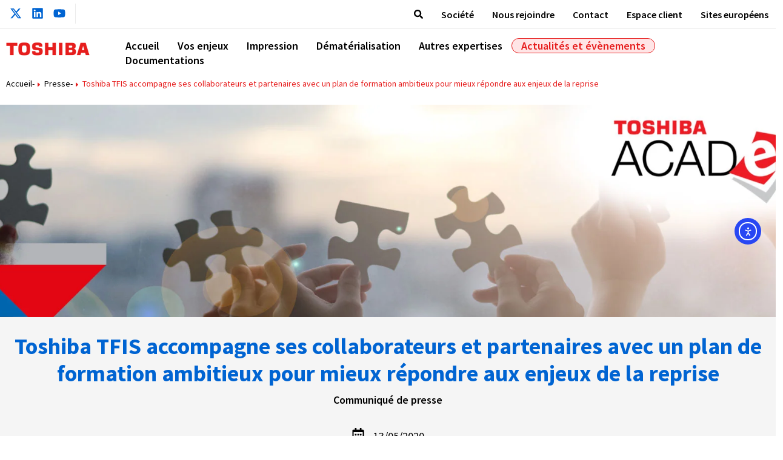

--- FILE ---
content_type: text/html; charset=UTF-8
request_url: https://toshibatec.fr/actualites-et-evenements/presse/toshiba-tfis-accompagne-ses-collaborateurs-et-partenaires-avec-un-plan-de-formation-ambitieux-pour-mieux-repondre-aux-enjeux-de-la-reprise/
body_size: 56259
content:

<!doctype html>
<html lang="fr-FR" prefix="og: https://ogp.me/ns#">
<head>
	<meta charset="UTF-8">
<script>
var gform;gform||(document.addEventListener("gform_main_scripts_loaded",function(){gform.scriptsLoaded=!0}),document.addEventListener("gform/theme/scripts_loaded",function(){gform.themeScriptsLoaded=!0}),window.addEventListener("DOMContentLoaded",function(){gform.domLoaded=!0}),gform={domLoaded:!1,scriptsLoaded:!1,themeScriptsLoaded:!1,isFormEditor:()=>"function"==typeof InitializeEditor,callIfLoaded:function(o){return!(!gform.domLoaded||!gform.scriptsLoaded||!gform.themeScriptsLoaded&&!gform.isFormEditor()||(gform.isFormEditor()&&console.warn("The use of gform.initializeOnLoaded() is deprecated in the form editor context and will be removed in Gravity Forms 3.1."),o(),0))},initializeOnLoaded:function(o){gform.callIfLoaded(o)||(document.addEventListener("gform_main_scripts_loaded",()=>{gform.scriptsLoaded=!0,gform.callIfLoaded(o)}),document.addEventListener("gform/theme/scripts_loaded",()=>{gform.themeScriptsLoaded=!0,gform.callIfLoaded(o)}),window.addEventListener("DOMContentLoaded",()=>{gform.domLoaded=!0,gform.callIfLoaded(o)}))},hooks:{action:{},filter:{}},addAction:function(o,r,e,t){gform.addHook("action",o,r,e,t)},addFilter:function(o,r,e,t){gform.addHook("filter",o,r,e,t)},doAction:function(o){gform.doHook("action",o,arguments)},applyFilters:function(o){return gform.doHook("filter",o,arguments)},removeAction:function(o,r){gform.removeHook("action",o,r)},removeFilter:function(o,r,e){gform.removeHook("filter",o,r,e)},addHook:function(o,r,e,t,n){null==gform.hooks[o][r]&&(gform.hooks[o][r]=[]);var d=gform.hooks[o][r];null==n&&(n=r+"_"+d.length),gform.hooks[o][r].push({tag:n,callable:e,priority:t=null==t?10:t})},doHook:function(r,o,e){var t;if(e=Array.prototype.slice.call(e,1),null!=gform.hooks[r][o]&&((o=gform.hooks[r][o]).sort(function(o,r){return o.priority-r.priority}),o.forEach(function(o){"function"!=typeof(t=o.callable)&&(t=window[t]),"action"==r?t.apply(null,e):e[0]=t.apply(null,e)})),"filter"==r)return e[0]},removeHook:function(o,r,t,n){var e;null!=gform.hooks[o][r]&&(e=(e=gform.hooks[o][r]).filter(function(o,r,e){return!!(null!=n&&n!=o.tag||null!=t&&t!=o.priority)}),gform.hooks[o][r]=e)}});
</script>

	<meta name="viewport" content="width=device-width, initial-scale=1">
	<link rel="profile" href="https://gmpg.org/xfn/11">
		<style>img:is([sizes="auto" i], [sizes^="auto," i]) { contain-intrinsic-size: 3000px 1500px }</style>
	
<!-- Optimisation des moteurs de recherche par Rank Math PRO - https://rankmath.com/ -->
<title>Toshiba TFIS accompagne ses collaborateurs et partenaires avec un plan de formation ambitieux pour mieux répondre aux enjeux de la reprise - Toshiba</title>
<meta name="description" content="Toshiba TFIS propose à ses collaborateurs et ses partenaires un programme exceptionnel de formations afin de les accompagner face aux enjeux actuels du marché."/>
<meta name="robots" content="follow, index, max-snippet:-1, max-video-preview:-1, max-image-preview:large"/>
<link rel="canonical" href="https://toshibatec.fr/actualites-et-evenements/presse/toshiba-tfis-accompagne-ses-collaborateurs-et-partenaires-avec-un-plan-de-formation-ambitieux-pour-mieux-repondre-aux-enjeux-de-la-reprise/" />
<meta property="og:locale" content="fr_FR" />
<meta property="og:type" content="article" />
<meta property="og:title" content="Toshiba TFIS accompagne ses collaborateurs et partenaires avec un plan de formation ambitieux pour mieux répondre aux enjeux de la reprise - Toshiba" />
<meta property="og:description" content="Toshiba TFIS propose à ses collaborateurs et ses partenaires un programme exceptionnel de formations afin de les accompagner face aux enjeux actuels du marché." />
<meta property="og:url" content="https://toshibatec.fr/actualites-et-evenements/presse/toshiba-tfis-accompagne-ses-collaborateurs-et-partenaires-avec-un-plan-de-formation-ambitieux-pour-mieux-repondre-aux-enjeux-de-la-reprise/" />
<meta property="og:site_name" content="Toshiba" />
<meta property="article:section" content="Presse" />
<meta property="og:updated_time" content="2023-08-22T11:30:55+02:00" />
<meta property="og:image" content="https://toshibatec.fr/wp-content/uploads/2022/09/200513_formations-toshiba-academy-mains-apprendre.jpg" />
<meta property="og:image:secure_url" content="https://toshibatec.fr/wp-content/uploads/2022/09/200513_formations-toshiba-academy-mains-apprendre.jpg" />
<meta property="og:image:width" content="1920" />
<meta property="og:image:height" content="427" />
<meta property="og:image:alt" content="Plan de formation" />
<meta property="og:image:type" content="image/jpeg" />
<meta property="article:published_time" content="2020-05-13T11:20:00+02:00" />
<meta property="article:modified_time" content="2023-08-22T11:30:55+02:00" />
<meta name="twitter:card" content="summary_large_image" />
<meta name="twitter:title" content="Toshiba TFIS accompagne ses collaborateurs et partenaires avec un plan de formation ambitieux pour mieux répondre aux enjeux de la reprise - Toshiba" />
<meta name="twitter:description" content="Toshiba TFIS propose à ses collaborateurs et ses partenaires un programme exceptionnel de formations afin de les accompagner face aux enjeux actuels du marché." />
<meta name="twitter:site" content="@ToshibaTFIS" />
<meta name="twitter:creator" content="@ToshibaTFIS" />
<meta name="twitter:image" content="https://toshibatec.fr/wp-content/uploads/2022/09/200513_formations-toshiba-academy-mains-apprendre.jpg" />
<meta name="twitter:label1" content="Écrit par" />
<meta name="twitter:data1" content="Sylvia Laozah" />
<meta name="twitter:label2" content="Temps de lecture" />
<meta name="twitter:data2" content="3 minutes" />
<script type="application/ld+json" class="rank-math-schema-pro">{"@context":"https://schema.org","@graph":[{"@type":"Organization","@id":"https://toshibatec.fr/#organization","name":"Toshiba Tec France Imaging Systems","sameAs":["https://twitter.com/ToshibaTFIS","https://fr.linkedin.com/company/toshibatfisfrance/"],"logo":{"@type":"ImageObject","@id":"https://toshibatec.fr/#logo","url":"https://toshibatec.fr/wp-content/uploads/2022/11/logo_toshibatec.png","contentUrl":"https://toshibatec.fr/wp-content/uploads/2022/11/logo_toshibatec.png","caption":"Toshiba","inLanguage":"fr-FR","width":"2397","height":"415"}},{"@type":"WebSite","@id":"https://toshibatec.fr/#website","url":"https://toshibatec.fr","name":"Toshiba","alternateName":"TOSHIBA TEC France","publisher":{"@id":"https://toshibatec.fr/#organization"},"inLanguage":"fr-FR"},{"@type":"ImageObject","@id":"https://toshibatec.fr/wp-content/uploads/2022/09/200513_formations-toshiba-academy-mains-apprendre.jpg","url":"https://toshibatec.fr/wp-content/uploads/2022/09/200513_formations-toshiba-academy-mains-apprendre.jpg","width":"1920","height":"427","inLanguage":"fr-FR"},{"@type":"BreadcrumbList","@id":"https://toshibatec.fr/actualites-et-evenements/presse/toshiba-tfis-accompagne-ses-collaborateurs-et-partenaires-avec-un-plan-de-formation-ambitieux-pour-mieux-repondre-aux-enjeux-de-la-reprise/#breadcrumb","itemListElement":[{"@type":"ListItem","position":"1","item":{"@id":"https://toshibatec.fr","name":"Accueil"}},{"@type":"ListItem","position":"2","item":{"@id":"https://toshibatec.fr/category/actualites-et-evenements/presse/","name":"Presse"}},{"@type":"ListItem","position":"3","item":{"@id":"https://toshibatec.fr/actualites-et-evenements/presse/toshiba-tfis-accompagne-ses-collaborateurs-et-partenaires-avec-un-plan-de-formation-ambitieux-pour-mieux-repondre-aux-enjeux-de-la-reprise/","name":"Toshiba TFIS accompagne ses collaborateurs et partenaires avec un plan de formation ambitieux pour mieux r\u00e9pondre aux enjeux de la reprise"}}]},{"@type":"WebPage","@id":"https://toshibatec.fr/actualites-et-evenements/presse/toshiba-tfis-accompagne-ses-collaborateurs-et-partenaires-avec-un-plan-de-formation-ambitieux-pour-mieux-repondre-aux-enjeux-de-la-reprise/#webpage","url":"https://toshibatec.fr/actualites-et-evenements/presse/toshiba-tfis-accompagne-ses-collaborateurs-et-partenaires-avec-un-plan-de-formation-ambitieux-pour-mieux-repondre-aux-enjeux-de-la-reprise/","name":"Toshiba TFIS accompagne ses collaborateurs et partenaires avec un plan de formation ambitieux pour mieux r\u00e9pondre aux enjeux de la reprise - Toshiba","datePublished":"2020-05-13T11:20:00+02:00","dateModified":"2023-08-22T11:30:55+02:00","isPartOf":{"@id":"https://toshibatec.fr/#website"},"primaryImageOfPage":{"@id":"https://toshibatec.fr/wp-content/uploads/2022/09/200513_formations-toshiba-academy-mains-apprendre.jpg"},"inLanguage":"fr-FR","breadcrumb":{"@id":"https://toshibatec.fr/actualites-et-evenements/presse/toshiba-tfis-accompagne-ses-collaborateurs-et-partenaires-avec-un-plan-de-formation-ambitieux-pour-mieux-repondre-aux-enjeux-de-la-reprise/#breadcrumb"}},{"@type":"Person","@id":"https://toshibatec.fr/actualites-et-evenements/presse/toshiba-tfis-accompagne-ses-collaborateurs-et-partenaires-avec-un-plan-de-formation-ambitieux-pour-mieux-repondre-aux-enjeux-de-la-reprise/#author","name":"Sylvia Laozah","image":{"@type":"ImageObject","@id":"https://secure.gravatar.com/avatar/e47e2c8827bb0f8c035eeef592af2c78?s=96&amp;d=mm&amp;r=g","url":"https://secure.gravatar.com/avatar/e47e2c8827bb0f8c035eeef592af2c78?s=96&amp;d=mm&amp;r=g","caption":"Sylvia Laozah","inLanguage":"fr-FR"},"worksFor":{"@id":"https://toshibatec.fr/#organization"}},{"@type":"Article","headline":"Toshiba TFIS accompagne ses collaborateurs et partenaires avec un plan de formation ambitieux pour mieux","keywords":"Plan de formation","datePublished":"2020-05-13T11:20:00+02:00","dateModified":"2023-08-22T11:30:55+02:00","articleSection":"D\u00e9mat\u00e9rialisation, Impression multifonctions, Presse, S\u00e9curit\u00e9, Services","author":{"@id":"https://toshibatec.fr/actualites-et-evenements/presse/toshiba-tfis-accompagne-ses-collaborateurs-et-partenaires-avec-un-plan-de-formation-ambitieux-pour-mieux-repondre-aux-enjeux-de-la-reprise/#author","name":"Sylvia Laozah"},"publisher":{"@id":"https://toshibatec.fr/#organization"},"description":"Toshiba TFIS propose \u00e0 ses collaborateurs et ses partenaires un programme exceptionnel de formations afin de les accompagner face aux enjeux actuels du march\u00e9.","name":"Toshiba TFIS accompagne ses collaborateurs et partenaires avec un plan de formation ambitieux pour mieux","@id":"https://toshibatec.fr/actualites-et-evenements/presse/toshiba-tfis-accompagne-ses-collaborateurs-et-partenaires-avec-un-plan-de-formation-ambitieux-pour-mieux-repondre-aux-enjeux-de-la-reprise/#richSnippet","isPartOf":{"@id":"https://toshibatec.fr/actualites-et-evenements/presse/toshiba-tfis-accompagne-ses-collaborateurs-et-partenaires-avec-un-plan-de-formation-ambitieux-pour-mieux-repondre-aux-enjeux-de-la-reprise/#webpage"},"image":{"@id":"https://toshibatec.fr/wp-content/uploads/2022/09/200513_formations-toshiba-academy-mains-apprendre.jpg"},"inLanguage":"fr-FR","mainEntityOfPage":{"@id":"https://toshibatec.fr/actualites-et-evenements/presse/toshiba-tfis-accompagne-ses-collaborateurs-et-partenaires-avec-un-plan-de-formation-ambitieux-pour-mieux-repondre-aux-enjeux-de-la-reprise/#webpage"}}]}</script>
<!-- /Extension Rank Math WordPress SEO -->

<link rel='dns-prefetch' href='//cdn.elementor.com' />
<link rel='dns-prefetch' href='//www.google.com' />

<link rel="alternate" type="application/rss+xml" title="Toshiba &raquo; Flux" href="https://toshibatec.fr/feed/" />
<link rel='stylesheet' id='hello-elementor-theme-style-css' href='https://toshibatec.fr/wp-content/themes/hello-elementor/theme.min.css?ver=3.3.0' media='all' />
<link data-minify="1" rel='stylesheet' id='jet-menu-hello-css' href='https://toshibatec.fr/wp-content/cache/min/1/wp-content/plugins/jet-menu/integration/themes/hello-elementor/assets/css/style.css?ver=1762959807' media='all' />
<style id='wp-emoji-styles-inline-css'>

	img.wp-smiley, img.emoji {
		display: inline !important;
		border: none !important;
		box-shadow: none !important;
		height: 1em !important;
		width: 1em !important;
		margin: 0 0.07em !important;
		vertical-align: -0.1em !important;
		background: none !important;
		padding: 0 !important;
	}
</style>
<link data-minify="1" rel='stylesheet' id='jet-engine-frontend-css' href='https://toshibatec.fr/wp-content/cache/min/1/wp-content/plugins/jet-engine/assets/css/frontend.css?ver=1762959807' media='all' />
<link data-minify="1" rel='stylesheet' id='ttec-accessibility-css-css' href='https://toshibatec.fr/wp-content/cache/min/1/wp-content/plugins/tfis-custom-RGAA-plugin/css/ttec-accessibility.css?ver=1762959807' media='all' />
<link data-minify="1" rel='stylesheet' id='ea11y-skip-link-css' href='https://toshibatec.fr/wp-content/cache/min/1/wp-content/plugins/pojo-accessibility/assets/build/skip-link.css?ver=1762959807' media='all' />
<link data-minify="1" rel='stylesheet' id='hello-style-css' href='https://toshibatec.fr/wp-content/cache/min/1/wp-content/themes/hello-elementor/style.css?ver=1762959807' media='all' />
<link rel='stylesheet' id='hello-child-style-css' href='https://toshibatec.fr/wp-content/themes/toshiba-tec/public/css/style.min.css' media='all' />
<link rel='stylesheet' id='hello-elementor-css' href='https://toshibatec.fr/wp-content/themes/hello-elementor/style.min.css?ver=3.3.0' media='all' />
<link rel='stylesheet' id='hello-elementor-header-footer-css' href='https://toshibatec.fr/wp-content/themes/hello-elementor/header-footer.min.css?ver=3.3.0' media='all' />
<link data-minify="1" rel='stylesheet' id='font-awesome-all-css' href='https://toshibatec.fr/wp-content/cache/min/1/wp-content/plugins/jet-menu/assets/public/lib/font-awesome/css/all.min.css?ver=1762959807' media='all' />
<link rel='stylesheet' id='font-awesome-v4-shims-css' href='https://toshibatec.fr/wp-content/plugins/jet-menu/assets/public/lib/font-awesome/css/v4-shims.min.css?ver=5.12.0' media='all' />
<link data-minify="1" rel='stylesheet' id='jet-menu-public-styles-css' href='https://toshibatec.fr/wp-content/cache/min/1/wp-content/plugins/jet-menu/assets/public/css/public.css?ver=1762959807' media='all' />
<link rel='stylesheet' id='e-motion-fx-css' href='https://toshibatec.fr/wp-content/plugins/elementor-pro/assets/css/modules/motion-fx.min.css?ver=3.32.2' media='all' />
<link rel='stylesheet' id='elementor-frontend-css' href='https://toshibatec.fr/wp-content/plugins/elementor/assets/css/frontend.min.css?ver=3.32.4' media='all' />
<style id='elementor-frontend-inline-css'>


        :focus {

            outline: 2px solid #000 !important;

            outline-offset: 2px;

        }

	a:hover {
	    cursor: pointer;
	}

        a:focus, button:focus, input:focus, select:focus, textarea:focus, [role="button"]:focus, [tabindex]:not([tabindex="-1"]):focus {

            outline: 2px solid #000 !important;

            outline-offset: 2px;

            box-shadow: 0 0 5px rgba(0, 0, 0, 0.5);

        }

        *:focus {

            outline: revert !important;

        }

        @supports (selector(:focus-visible)) {

            :focus {

                outline: none !important;

            }

            :focus-visible {

                outline: 2px solid #000 !important;

                outline-offset: 2px;

                box-shadow: 0 0 5px rgba(0, 0, 0, 0.5);

            }

        }

    
</style>
<link rel='stylesheet' id='widget-social-icons-css' href='https://toshibatec.fr/wp-content/plugins/elementor/assets/css/widget-social-icons.min.css?ver=3.32.4' media='all' />
<link rel='stylesheet' id='e-apple-webkit-css' href='https://toshibatec.fr/wp-content/plugins/elementor/assets/css/conditionals/apple-webkit.min.css?ver=3.32.4' media='all' />
<link rel='stylesheet' id='widget-nav-menu-css' href='https://toshibatec.fr/wp-content/plugins/elementor-pro/assets/css/widget-nav-menu.min.css?ver=3.32.2' media='all' />
<link rel='stylesheet' id='widget-image-css' href='https://toshibatec.fr/wp-content/plugins/elementor/assets/css/widget-image.min.css?ver=3.32.4' media='all' />
<link rel='stylesheet' id='e-sticky-css' href='https://toshibatec.fr/wp-content/plugins/elementor-pro/assets/css/modules/sticky.min.css?ver=3.32.2' media='all' />
<link rel='stylesheet' id='widget-heading-css' href='https://toshibatec.fr/wp-content/plugins/elementor/assets/css/widget-heading.min.css?ver=3.32.4' media='all' />
<link rel='stylesheet' id='elementor-post-1998-css' href='https://toshibatec.fr/wp-content/uploads/elementor/css/post-1998.css?ver=1762958140' media='all' />
<link rel='stylesheet' id='widget-post-info-css' href='https://toshibatec.fr/wp-content/plugins/elementor-pro/assets/css/widget-post-info.min.css?ver=3.32.2' media='all' />
<link rel='stylesheet' id='widget-icon-list-css' href='https://toshibatec.fr/wp-content/plugins/elementor/assets/css/widget-icon-list.min.css?ver=3.32.4' media='all' />
<link rel='stylesheet' id='elementor-post-5964-css' href='https://toshibatec.fr/wp-content/uploads/elementor/css/post-5964.css?ver=1762981993' media='all' />
<link rel='stylesheet' id='elementor-post-13-css' href='https://toshibatec.fr/wp-content/uploads/elementor/css/post-13.css?ver=1762958141' media='all' />
<link rel='stylesheet' id='elementor-post-2003-css' href='https://toshibatec.fr/wp-content/uploads/elementor/css/post-2003.css?ver=1762961920' media='all' />
<link data-minify="1" rel='stylesheet' id='elementskit-parallax-style-css' href='https://toshibatec.fr/wp-content/cache/min/1/wp-content/plugins/elementskit/modules/parallax/assets/css/style.css?ver=1762959807' media='all' />
<link rel='stylesheet' id='popup-maker-site-css' href='https://toshibatec.fr/wp-content/plugins/popup-maker/assets/css/pum-site.min.css?ver=1.20.5' media='all' />
<style id='popup-maker-site-inline-css'>
/* Popup Google Fonts */
@import url('//fonts.googleapis.com/css?family=Montserrat:100');

/* Popup Theme 24366: Default Theme */
.pum-theme-24366, .pum-theme-default-theme { background-color: rgba( 255, 255, 255, 1.00 ) } 
.pum-theme-24366 .pum-container, .pum-theme-default-theme .pum-container { padding: 18px; border-radius: 0px; border: 1px none #000000; box-shadow: 1px 1px 3px 0px rgba( 2, 2, 2, 0.23 ); background-color: rgba( 249, 249, 249, 1.00 ) } 
.pum-theme-24366 .pum-title, .pum-theme-default-theme .pum-title { color: #000000; text-align: left; text-shadow: 0px 0px 0px rgba( 2, 2, 2, 0.23 ); font-family: inherit; font-weight: 400; font-size: 32px; font-style: normal; line-height: 36px } 
.pum-theme-24366 .pum-content, .pum-theme-default-theme .pum-content { color: #8c8c8c; font-family: inherit; font-weight: 400; font-style: inherit } 
.pum-theme-24366 .pum-content + .pum-close, .pum-theme-default-theme .pum-content + .pum-close { position: absolute; height: auto; width: auto; left: auto; right: 0px; bottom: auto; top: 0px; padding: 8px; color: #ffffff; font-family: inherit; font-weight: 400; font-size: 12px; font-style: inherit; line-height: 36px; border: 1px none #ffffff; border-radius: 0px; box-shadow: 1px 1px 3px 0px rgba( 2, 2, 2, 0.23 ); text-shadow: 0px 0px 0px rgba( 0, 0, 0, 0.23 ); background-color: rgba( 0, 183, 205, 1.00 ) } 

/* Popup Theme 24367: Light Box */
.pum-theme-24367, .pum-theme-lightbox { background-color: rgba( 0, 0, 0, 0.60 ) } 
.pum-theme-24367 .pum-container, .pum-theme-lightbox .pum-container { padding: 18px; border-radius: 3px; border: 8px solid #000000; box-shadow: 0px 0px 30px 0px rgba( 2, 2, 2, 1.00 ); background-color: rgba( 255, 255, 255, 1.00 ) } 
.pum-theme-24367 .pum-title, .pum-theme-lightbox .pum-title { color: #000000; text-align: left; text-shadow: 0px 0px 0px rgba( 2, 2, 2, 0.23 ); font-family: inherit; font-weight: 100; font-size: 32px; line-height: 36px } 
.pum-theme-24367 .pum-content, .pum-theme-lightbox .pum-content { color: #000000; font-family: inherit; font-weight: 100 } 
.pum-theme-24367 .pum-content + .pum-close, .pum-theme-lightbox .pum-content + .pum-close { position: absolute; height: 26px; width: 26px; left: auto; right: -13px; bottom: auto; top: -13px; padding: 0px; color: #ffffff; font-family: Arial; font-weight: 100; font-size: 24px; line-height: 24px; border: 2px solid #ffffff; border-radius: 26px; box-shadow: 0px 0px 15px 1px rgba( 2, 2, 2, 0.75 ); text-shadow: 0px 0px 0px rgba( 0, 0, 0, 0.23 ); background-color: rgba( 0, 0, 0, 1.00 ) } 

/* Popup Theme 24368: Enterprise Blue */
.pum-theme-24368, .pum-theme-enterprise-blue { background-color: rgba( 0, 0, 0, 0.70 ) } 
.pum-theme-24368 .pum-container, .pum-theme-enterprise-blue .pum-container { padding: 28px; border-radius: 5px; border: 1px none #000000; box-shadow: 0px 10px 25px 4px rgba( 2, 2, 2, 0.50 ); background-color: rgba( 255, 255, 255, 1.00 ) } 
.pum-theme-24368 .pum-title, .pum-theme-enterprise-blue .pum-title { color: #315b7c; text-align: left; text-shadow: 0px 0px 0px rgba( 2, 2, 2, 0.23 ); font-family: inherit; font-weight: 100; font-size: 34px; line-height: 36px } 
.pum-theme-24368 .pum-content, .pum-theme-enterprise-blue .pum-content { color: #2d2d2d; font-family: inherit; font-weight: 100 } 
.pum-theme-24368 .pum-content + .pum-close, .pum-theme-enterprise-blue .pum-content + .pum-close { position: absolute; height: 28px; width: 28px; left: auto; right: 8px; bottom: auto; top: 8px; padding: 4px; color: #ffffff; font-family: Times New Roman; font-weight: 100; font-size: 20px; line-height: 20px; border: 1px none #ffffff; border-radius: 42px; box-shadow: 0px 0px 0px 0px rgba( 2, 2, 2, 0.23 ); text-shadow: 0px 0px 0px rgba( 0, 0, 0, 0.23 ); background-color: rgba( 49, 91, 124, 1.00 ) } 

/* Popup Theme 24369: Hello Box */
.pum-theme-24369, .pum-theme-hello-box { background-color: rgba( 0, 0, 0, 0.75 ) } 
.pum-theme-24369 .pum-container, .pum-theme-hello-box .pum-container { padding: 30px; border-radius: 80px; border: 14px solid #81d742; box-shadow: 0px 0px 0px 0px rgba( 2, 2, 2, 0.00 ); background-color: rgba( 255, 255, 255, 1.00 ) } 
.pum-theme-24369 .pum-title, .pum-theme-hello-box .pum-title { color: #2d2d2d; text-align: left; text-shadow: 0px 0px 0px rgba( 2, 2, 2, 0.23 ); font-family: Montserrat; font-weight: 100; font-size: 32px; line-height: 36px } 
.pum-theme-24369 .pum-content, .pum-theme-hello-box .pum-content { color: #2d2d2d; font-family: inherit; font-weight: 100 } 
.pum-theme-24369 .pum-content + .pum-close, .pum-theme-hello-box .pum-content + .pum-close { position: absolute; height: auto; width: auto; left: auto; right: -30px; bottom: auto; top: -30px; padding: 0px; color: #2d2d2d; font-family: Times New Roman; font-weight: 100; font-size: 32px; line-height: 28px; border: 1px none #ffffff; border-radius: 28px; box-shadow: 0px 0px 0px 0px rgba( 2, 2, 2, 0.23 ); text-shadow: 0px 0px 0px rgba( 0, 0, 0, 0.23 ); background-color: rgba( 255, 255, 255, 1.00 ) } 

/* Popup Theme 24370: Cutting Edge */
.pum-theme-24370, .pum-theme-cutting-edge { background-color: rgba( 0, 0, 0, 0.50 ) } 
.pum-theme-24370 .pum-container, .pum-theme-cutting-edge .pum-container { padding: 18px; border-radius: 0px; border: 1px none #000000; box-shadow: 0px 10px 25px 0px rgba( 2, 2, 2, 0.50 ); background-color: rgba( 30, 115, 190, 1.00 ) } 
.pum-theme-24370 .pum-title, .pum-theme-cutting-edge .pum-title { color: #ffffff; text-align: left; text-shadow: 0px 0px 0px rgba( 2, 2, 2, 0.23 ); font-family: Sans-Serif; font-weight: 100; font-size: 26px; line-height: 28px } 
.pum-theme-24370 .pum-content, .pum-theme-cutting-edge .pum-content { color: #ffffff; font-family: inherit; font-weight: 100 } 
.pum-theme-24370 .pum-content + .pum-close, .pum-theme-cutting-edge .pum-content + .pum-close { position: absolute; height: 24px; width: 24px; left: auto; right: 0px; bottom: auto; top: 0px; padding: 0px; color: #1e73be; font-family: Times New Roman; font-weight: 100; font-size: 32px; line-height: 24px; border: 1px none #ffffff; border-radius: 0px; box-shadow: -1px 1px 1px 0px rgba( 2, 2, 2, 0.10 ); text-shadow: -1px 1px 1px rgba( 0, 0, 0, 0.10 ); background-color: rgba( 238, 238, 34, 1.00 ) } 

/* Popup Theme 24371: Framed Border */
.pum-theme-24371, .pum-theme-framed-border { background-color: rgba( 255, 255, 255, 0.50 ) } 
.pum-theme-24371 .pum-container, .pum-theme-framed-border .pum-container { padding: 18px; border-radius: 0px; border: 20px outset #dd3333; box-shadow: 1px 1px 3px 0px rgba( 2, 2, 2, 0.97 ) inset; background-color: rgba( 255, 251, 239, 1.00 ) } 
.pum-theme-24371 .pum-title, .pum-theme-framed-border .pum-title { color: #000000; text-align: left; text-shadow: 0px 0px 0px rgba( 2, 2, 2, 0.23 ); font-family: inherit; font-weight: 100; font-size: 32px; line-height: 36px } 
.pum-theme-24371 .pum-content, .pum-theme-framed-border .pum-content { color: #2d2d2d; font-family: inherit; font-weight: 100 } 
.pum-theme-24371 .pum-content + .pum-close, .pum-theme-framed-border .pum-content + .pum-close { position: absolute; height: 20px; width: 20px; left: auto; right: -20px; bottom: auto; top: -20px; padding: 0px; color: #ffffff; font-family: Tahoma; font-weight: 700; font-size: 16px; line-height: 18px; border: 1px none #ffffff; border-radius: 0px; box-shadow: 0px 0px 0px 0px rgba( 2, 2, 2, 0.23 ); text-shadow: 0px 0px 0px rgba( 0, 0, 0, 0.23 ); background-color: rgba( 0, 0, 0, 0.55 ) } 

/* Popup Theme 24372: Floating Bar - Soft Blue */
.pum-theme-24372, .pum-theme-floating-bar { background-color: rgba( 255, 255, 255, 0.00 ) } 
.pum-theme-24372 .pum-container, .pum-theme-floating-bar .pum-container { padding: 8px; border-radius: 0px; border: 1px none #000000; box-shadow: 1px 1px 3px 0px rgba( 2, 2, 2, 0.23 ); background-color: rgba( 238, 246, 252, 1.00 ) } 
.pum-theme-24372 .pum-title, .pum-theme-floating-bar .pum-title { color: #505050; text-align: left; text-shadow: 0px 0px 0px rgba( 2, 2, 2, 0.23 ); font-family: inherit; font-weight: 400; font-size: 32px; line-height: 36px } 
.pum-theme-24372 .pum-content, .pum-theme-floating-bar .pum-content { color: #505050; font-family: inherit; font-weight: 400 } 
.pum-theme-24372 .pum-content + .pum-close, .pum-theme-floating-bar .pum-content + .pum-close { position: absolute; height: 18px; width: 18px; left: auto; right: 5px; bottom: auto; top: 50%; padding: 0px; color: #505050; font-family: Sans-Serif; font-weight: 700; font-size: 15px; line-height: 18px; border: 1px solid #505050; border-radius: 15px; box-shadow: 0px 0px 0px 0px rgba( 2, 2, 2, 0.00 ); text-shadow: 0px 0px 0px rgba( 0, 0, 0, 0.00 ); background-color: rgba( 255, 255, 255, 0.00 ); transform: translate(0, -50%) } 

/* Popup Theme 24373: Content Only - For use with page builders or block editor */
.pum-theme-24373, .pum-theme-content-only { background-color: rgba( 0, 0, 0, 0.70 ) } 
.pum-theme-24373 .pum-container, .pum-theme-content-only .pum-container { padding: 0px; border-radius: 0px; border: 1px none #000000; box-shadow: 0px 0px 0px 0px rgba( 2, 2, 2, 0.00 ) } 
.pum-theme-24373 .pum-title, .pum-theme-content-only .pum-title { color: #000000; text-align: left; text-shadow: 0px 0px 0px rgba( 2, 2, 2, 0.23 ); font-family: inherit; font-weight: 400; font-size: 32px; line-height: 36px } 
.pum-theme-24373 .pum-content, .pum-theme-content-only .pum-content { color: #8c8c8c; font-family: inherit; font-weight: 400 } 
.pum-theme-24373 .pum-content + .pum-close, .pum-theme-content-only .pum-content + .pum-close { position: absolute; height: 18px; width: 18px; left: auto; right: 7px; bottom: auto; top: 7px; padding: 0px; color: #000000; font-family: inherit; font-weight: 700; font-size: 20px; line-height: 20px; border: 1px none #ffffff; border-radius: 15px; box-shadow: 0px 0px 0px 0px rgba( 2, 2, 2, 0.00 ); text-shadow: 0px 0px 0px rgba( 0, 0, 0, 0.00 ); background-color: rgba( 255, 255, 255, 0.00 ) } 

#pum-24375 {z-index: 1999999999}
#pum-24374 {z-index: 1999999999}

</style>
<link data-minify="1" rel='stylesheet' id='gform_basic-css' href='https://toshibatec.fr/wp-content/cache/min/1/wp-content/plugins/gravityforms/assets/css/dist/basic.min.css?ver=1762959807' media='all' />
<link rel='stylesheet' id='gform_theme_components-css' href='https://toshibatec.fr/wp-content/plugins/gravityforms/assets/css/dist/theme-components.min.css?ver=2.9.2' media='all' />
<link rel='stylesheet' id='gform_theme-css' href='https://toshibatec.fr/wp-content/plugins/gravityforms/assets/css/dist/theme.min.css?ver=2.9.2' media='all' />
<link data-minify="1" rel='stylesheet' id='ekit-widget-styles-css' href='https://toshibatec.fr/wp-content/cache/min/1/wp-content/plugins/elementskit-lite/widgets/init/assets/css/widget-styles.css?ver=1762959807' media='all' />
<link data-minify="1" rel='stylesheet' id='ekit-widget-styles-pro-css' href='https://toshibatec.fr/wp-content/cache/min/1/wp-content/plugins/elementskit/widgets/init/assets/css/widget-styles-pro.css?ver=1762959807' media='all' />
<link data-minify="1" rel='stylesheet' id='ekit-responsive-css' href='https://toshibatec.fr/wp-content/cache/min/1/wp-content/plugins/elementskit-lite/widgets/init/assets/css/responsive.css?ver=1762959807' media='all' />
<link rel='stylesheet' id='eael-general-css' href='https://toshibatec.fr/wp-content/plugins/essential-addons-for-elementor-lite/assets/front-end/css/view/general.min.css?ver=6.1.11' media='all' />
<script src="https://toshibatec.fr/wp-includes/js/jquery/jquery.min.js?ver=3.7.1" id="jquery-core-js"></script>
<script src="https://toshibatec.fr/wp-includes/js/jquery/jquery-migrate.min.js?ver=3.4.1" id="jquery-migrate-js" data-rocket-defer defer></script>
<script data-minify="1" src="https://toshibatec.fr/wp-content/cache/min/1/wp-content/plugins/tfis-custom-RGAA-plugin/js/js-pages-solutions.js?ver=1762959807" id="js-pages-solutions-js-js" data-rocket-defer defer></script>
<script data-minify="1" src="https://toshibatec.fr/wp-content/cache/min/1/wp-content/plugins/tfis-custom-RGAA-plugin/js/enable-keyboard-navigation-for-elementor-image-box-links.js?ver=1762959807" id="enable-keyboard-navigation-for-elementor-image-box-links-js-js" data-rocket-defer defer></script>
<script data-minify="1" src="https://toshibatec.fr/wp-content/cache/min/1/wp-content/plugins/tfis-custom-RGAA-plugin/js/surcharge-slider-pause-reprise.js?ver=1762959807" id="surcharge-slider-pause-reprise-js-js" data-rocket-defer defer></script>
<script data-minify="1" src="https://toshibatec.fr/wp-content/cache/min/1/wp-content/plugins/tfis-custom-RGAA-plugin/js/enable-keyboard-navigation-on-location-button.js?ver=1762959807" id="enable-keyboard-navigation-on-location-button-js-js" data-rocket-defer defer></script>
<script data-minify="1" src="https://toshibatec.fr/wp-content/cache/min/1/wp-content/plugins/tfis-custom-RGAA-plugin/js/advanced-carousel-tabulation-order.js?ver=1762959807" id="advanced-carousel-tabulation-order-js-js" data-rocket-defer defer></script>
<script data-minify="1" src="https://toshibatec.fr/wp-content/cache/min/1/wp-content/plugins/tfis-custom-RGAA-plugin/js/search-results-impression-page.js?ver=1762959807" id="search-results-impression-page-js-js" data-rocket-defer defer></script>
<script data-minify="1" src="https://toshibatec.fr/wp-content/cache/min/1/wp-content/plugins/tfis-custom-RGAA-plugin/js/ttec-additional-js.js?ver=1762959807" id="ttec-additional-js-js" data-rocket-defer defer></script>
<script data-minify="1" src="https://toshibatec.fr/wp-content/cache/min/1/wp-content/plugins/elementskit/modules/parallax/assets/js/jarallax.js?ver=1762959807" id="jarallax-js" data-rocket-defer defer></script>
<script defer='defer' src="https://toshibatec.fr/wp-content/plugins/gravityforms/js/jquery.json.min.js?ver=2.9.2" id="gform_json-js"></script>
<script id="gform_gravityforms-js-extra">
var gf_global = {"gf_currency_config":{"name":"Euro","symbol_left":"","symbol_right":"&#8364;","symbol_padding":" ","thousand_separator":".","decimal_separator":",","decimals":2,"code":"EUR"},"base_url":"https:\/\/toshibatec.fr\/wp-content\/plugins\/gravityforms","number_formats":[],"spinnerUrl":"https:\/\/toshibatec.fr\/wp-content\/plugins\/gravityforms\/images\/spinner.svg","version_hash":"1694f499b42da28c6ee5619778bb0cd0","strings":{"newRowAdded":"Nouvelle ligne ajout\u00e9e.","rowRemoved":"Rang\u00e9e supprim\u00e9e","formSaved":"Le formulaire a \u00e9t\u00e9 enregistr\u00e9. Le contenu contient le lien pour retourner et terminer le formulaire."}};
var gf_global = {"gf_currency_config":{"name":"Euro","symbol_left":"","symbol_right":"&#8364;","symbol_padding":" ","thousand_separator":".","decimal_separator":",","decimals":2,"code":"EUR"},"base_url":"https:\/\/toshibatec.fr\/wp-content\/plugins\/gravityforms","number_formats":[],"spinnerUrl":"https:\/\/toshibatec.fr\/wp-content\/plugins\/gravityforms\/images\/spinner.svg","version_hash":"1694f499b42da28c6ee5619778bb0cd0","strings":{"newRowAdded":"Nouvelle ligne ajout\u00e9e.","rowRemoved":"Rang\u00e9e supprim\u00e9e","formSaved":"Le formulaire a \u00e9t\u00e9 enregistr\u00e9. Le contenu contient le lien pour retourner et terminer le formulaire."}};
var gform_i18n = {"datepicker":{"days":{"monday":"Lun","tuesday":"Mar","wednesday":"Mer","thursday":"Jeu","friday":"Ven","saturday":"Sam","sunday":"Dim"},"months":{"january":"Janvier","february":"F\u00e9vrier","march":"Mars","april":"Avril","may":"May","june":"Juin","july":"Juillet","august":"Ao\u00fbt","september":"Septembre","october":"Octobre","november":"Novembre","december":"D\u00e9cembre"},"firstDay":1,"iconText":"S\u00e9lectionner une date"}};
var gf_legacy_multi = {"6":""};
var gform_gravityforms = {"strings":{"invalid_file_extension":"Ce type de fichier n\u2019est pas autoris\u00e9. Seuls les formats suivants sont autoris\u00e9s\u00a0:","delete_file":"Supprimer ce fichier","in_progress":"en cours","file_exceeds_limit":"Le fichier d\u00e9passe la taille autoris\u00e9e.","illegal_extension":"Ce type de fichier n\u2019est pas autoris\u00e9.","max_reached":"Nombre de fichiers maximal atteint","unknown_error":"Une erreur s\u2019est produite lors de la sauvegarde du fichier sur le serveur","currently_uploading":"Veuillez attendre la fin de l\u2019envoi","cancel":"Annuler","cancel_upload":"Annuler cet envoi","cancelled":"Annul\u00e9"},"vars":{"images_url":"https:\/\/toshibatec.fr\/wp-content\/plugins\/gravityforms\/images"}};
</script>
<script defer='defer' src="https://toshibatec.fr/wp-content/plugins/gravityforms/js/gravityforms.min.js?ver=2.9.2" id="gform_gravityforms-js"></script>
<script defer='defer' src="https://toshibatec.fr/wp-content/plugins/gravityforms/assets/js/dist/utils.min.js?ver=501a987060f4426fb517400c73c7fc1e" id="gform_gravityforms_utils-js"></script>
<link rel="https://api.w.org/" href="https://toshibatec.fr/wp-json/" /><link rel="alternate" title="JSON" type="application/json" href="https://toshibatec.fr/wp-json/wp/v2/posts/5964" /><link rel="EditURI" type="application/rsd+xml" title="RSD" href="https://toshibatec.fr/xmlrpc.php?rsd" />
<meta name="generator" content="WordPress 6.7.2" />
<link rel='shortlink' href='https://toshibatec.fr/?p=5964' />
<link rel="alternate" title="oEmbed (JSON)" type="application/json+oembed" href="https://toshibatec.fr/wp-json/oembed/1.0/embed?url=https%3A%2F%2Ftoshibatec.fr%2Factualites-et-evenements%2Fpresse%2Ftoshiba-tfis-accompagne-ses-collaborateurs-et-partenaires-avec-un-plan-de-formation-ambitieux-pour-mieux-repondre-aux-enjeux-de-la-reprise%2F" />
<link rel="alternate" title="oEmbed (XML)" type="text/xml+oembed" href="https://toshibatec.fr/wp-json/oembed/1.0/embed?url=https%3A%2F%2Ftoshibatec.fr%2Factualites-et-evenements%2Fpresse%2Ftoshiba-tfis-accompagne-ses-collaborateurs-et-partenaires-avec-un-plan-de-formation-ambitieux-pour-mieux-repondre-aux-enjeux-de-la-reprise%2F&#038;format=xml" />
<meta name="description" content="Toshiba TFIS a profité du confinement pour proposer à ses collaborateurs et ses partenaires un programme exceptionnel de formations afin de les accompagner face aux enjeux actuels du marché...&quot;">
<meta name="generator" content="Elementor 3.32.4; features: e_font_icon_svg; settings: css_print_method-external, google_font-disabled, font_display-auto">
<style>
	/* BREADCRUMB */
	
	
	.rank-math-breadcrumb .last{
		color: var( --e-global-color-secondary );
	}
	
	.rank-math-breadcrumb .separator{
		width: 20px !important;
    display: inline-block;
	}
	
	
	.rank-math-breadcrumb .separator:before{
		content: " ";
		background: url("https://toshibatec.fr/wp-content/uploads/2023/09/separator_breadcrumb-1.png");
		background-repeat: no-repeat;
		background-position: center center;
		background-size: contain;
		width: 4px;
		margin-left: 9px;
		margin-right: 4px;
		margin-bottom: 1px;
		height: 7px;
		  position: absolute;
    top: 8px;
	}
	
	/* PUCE */
	
	li::marker{
	color:#0064D2;
	}

	.elementor-icon-list-icon {align-self: flex-start; margin-top: 0px;}
	
	/* ASCENSEUR TAB */
	
	.solution_single .tab-content {
				/*		max-height: 700px;
    overflow-y: scroll !important;*/
		overflow-x: hidden !important;
		margin-top: 20px !important;
		margin-bottom: 20px !important;
	}
	
  .solution_single .tab-content::-webkit-scrollbar-track
	{
		-webkit-box-shadow: inset 0 0 6px rgba(0,0,0,0.3);
		border-radius: 10px;
		background-color: #f5f5f5;
	}

	.solution_single .tab-content::-webkit-scrollbar
	{
		width: 12px;
		background-color: #f5f5f5;
	}

	.solution_single .tab-content::-webkit-scrollbar-thumb
	{
		border-radius: 10px;
		-webkit-box-shadow: inset 0 0 6px rgba(0,0,0,.3);
		background-color: #0064D2;
	}
	
	
	.solution_single .elementkit-tab-content .elementor-icon-list-icon{
		width: 20px !important;
	}
	
	.solution_single .elementkit-tab-content .elementor-icon-list-text{
		max-width: 550px;
	}
	
	/* ASCENSEUR */
	
.with_scroll {
		max-height: 200px !important;
    		overflow-y: scroll !important;
		overflow-x: hidden !important;
	}

	
	.with_scroll .elementor-widget-container {
		margin-top: 0px !important;
		padding-right: 20px;
		padding-bottom: 20px;
	}
	
	.with_scroll::-webkit-scrollbar-track
	{
		-webkit-box-shadow: inset 0 0 6px rgba(0,0,0,0.3);
		border-radius: 10px;
		background-color: #f5f5f5;
	}

	.with_scroll::-webkit-scrollbar
	{
		width: 12px;
		background-color: #f5f5f5;
	}

	.with_scroll::-webkit-scrollbar-thumb
	{
		border-radius: 10px;
		-webkit-box-shadow: inset 0 0 6px rgba(0,0,0,.3);
		background-color: #0064D2;
	}
	
	
	/* SOLUTION SINGLE */
	
	.solution_single .elementkit-nav-link.active .elementskit-tab-title{
		text-decoration: underline;
    text-underline-offset: 5px;
    text-decoration-thickness: 1px;
	}
	.solution_single .elementkit-nav-link.active::after{
		    content: "";
    position: absolute;
    background: url("/wp-content/uploads/2022/09/chevron_bottom_solution_active.png");
    bottom: -30px;
    width: 30px;
    height: 30px;
    background-size: contain;
		background-repeat: no-repeat;
	}
	
	
	
	/* FORM */
	
	.notasterix .gfield_required_asterisk{
		display: none;
	}
	
	
	/* HEADER BUG MENU */
	
	@media screen and (max-width: 1024px){
		.elementskit-menu-overlay{
			display: none !important;
		}
	}
	
	html, body{
		overflow-x: hidden;
		width: 100vw;
	}
	
	
	/* SOLUTIONS */
	
	.solution_single .elementor-icon-list-items{
		/* cursor: pointer; */
	}
	.facetwp-radio{
		margin-bottom: 15px !important;
	}
	
	@media screen and (max-width: 768px){
		.solution_single .elementor-swiper-button{
			display: none !important;
		}
		.solution_single .elementor-widget-image-carousel:last-of-type{
			display: none !important;
		}
		.solution_single .e-swiper-container{
			padding-left: 10px !important;
			padding-right: 10px  !important;
		}
		.solution_single .elementor-list-item-link-full_width{
			display: none;
		}
	}
	
	
	
	/* POPUP PROGRAMMES PARTENAIRES */
	
	
	#popmake-24375 .gform_wrapper.gravity-theme .gfield_label, #popmake-24375 .gform_wrapper.gravity-theme .gfield_label *{
				color: #0064d2 !important;
						color: #0064d2 !important;
				font-family: ToshibaSans;
				font-size: 16px !important;
		}
		#popmake-24375 *{
				 color: #0064d2 !important;
				font-family: ToshibaSans;
				font-size: 16px !important;
		}
		#popmake-24375 .gform_wrapper.gravity-theme .gfield input.large, .gform_wrapper.gravity-theme .gfield select.large, #popmake-24375 .gform_wrapper.gravity-theme .gfield textarea.large{
				color: #0064D2;
				border: 1px solid #0064D2;
		border-radius: 24px;
				color: #0064d2 !important;
				font-family: ToshibaSans;
				font-size: 16px !important;

		}
		#popmake-24375 .instruction {
				display:none;
		}
		#popmake-24375 .gform_heading{
				display:none;
		}
		#popmake-24375 .gform_button{
				background: #0064D2;
				border-radius: 24px;
				color: white !important;
				font-family: 'ToshibaSans';
				font-weight: 700;
				font-size: 16px;
				line-height: 24px;
				text-transform: uppercase;
				border: 0px;
				margin: auto;
				padding: 12px 24px;
		}

		#popmake-24375 .oneline .gfield_label, #popmake-24375 .oneline .ginput_container_radio, #popmake-24375 .oneline .ginput_container_radio *, #popmake-24375 .oneline .ginput_container_radio .gfield_radio .gchoice{
				float: left;
		}


		#popmake-24375  .oneline .gchoice{
				padding-left: 10px;
				padding-right: 10px;
				padding-top: 5px;
		}

		#popmake-24375 .gfield{
				margin-top: 20px;
		}
		#popmake-24375 .oneline{
						padding-top: 35px;
		}
		#popmake-24375 .ginput_container_consent{
				display: flex;
		}
		#popmake-24375 .gfield_consent_label{
				padding-left: 10px;
		}
	
		#pum_popup_title_24375{
			color: var(--e-global-color-secondary ) !important;
			font-family: "ToshibaSans", Sans-serif  !important;
			font-size: 24px  !important;
			font-weight: 700  !important;
			line-height: 30px  !important;
			text-align: center;
		}

		#popmake-24375{
			background-color: #F5F5F5;
			background-image: url('https://toshibatec.fr/wp-content/uploads/2022/09/bg_modal.png');
			background-position: top center;
			background-position-x: center;
			background-position-y: top;
			background-size: contain;
			border-radius: 12px 12px 12px 12px;
		}
	
	#popmake-24375 #gform_6{
		  padding: 16px 16px 16px 16px;
    background-color: #EAF0F6;
    border-radius: 12px 12px 12px 12px;
	}
	
	  
	
	#popmake-24375 .pum-close{
		background: transparent !important;
		color: black !important;
		    border: 0px;
    box-shadow: none !important;
	}
	
	.pum-theme-24366, .pum-theme-default-theme {
		    background-color: rgba(0,0,0,.8) !important;
	}
	
	
	
	/* CHATBOT */
	
		
	
	/* CHAT BOT */ 
	

	
	.wp-chatbot-messages-wrapper{
		overflow-y: scroll !important;
	}
	
	/* LP Form */
.lp-form .gform_wrapper.gravity-theme .gfield_label,
.lp-form .gform_wrapper.gravity-theme .gfield_label * {
  color: #0064d2 !important;
  font-family: ToshibaSans;
  font-size: 16px !important;
}

.lp-form * {
  color: #0064d2 !important;
  font-family: ToshibaSans;
  font-size: 16px !important;
}

.lp-form .gform_wrapper.gravity-theme .gfield
  input:not([type="radio"]):not([type="checkbox"]):not([type="submit"]):not([type="button"]),
.lp-form .gform_wrapper.gravity-theme .gfield select,
.lp-form .gform_wrapper.gravity-theme .gfield textarea {
  border: 1px solid #0064d2 !important;
  border-radius: 24px !important;
  color: #0064d2 !important;
  font-family: ToshibaSans, sans-serif !important;
  font-size: 16px !important;
  padding: 10px 14px !important;
  background: #fff;
  box-shadow: none;
}

.lp-form .gform_wrapper.gravity-theme .gfield
  input:not([type="radio"]):not([type="checkbox"]):focus,
.lp-form .gform_wrapper.gravity-theme .gfield select:focus,
.lp-form .gform_wrapper.gravity-theme .gfield textarea:focus {
  outline: none;
  border-color: #0064d2 !important;
  box-shadow: 0 0 0 3px rgba(0, 100, 210, 0.15);
}

.lp-form .instruction { display: none; }
.lp-form .gform_heading { display: none; }

.lp-form .gform_button {
  background: #0064d2;
  border-radius: 24px;
  color: #fff !important;
  font-family: 'ToshibaSans';
  font-weight: 700;
  font-size: 16px;
  line-height: 24px;
  text-transform: uppercase;
  border: 0;
  margin: auto;
  padding: 12px 24px;
  cursor: pointer;
}

.lp-form .oneline .gfield_label,
.lp-form .oneline .ginput_container_radio,
.lp-form .oneline .ginput_container_radio *,
.lp-form .oneline .ginput_container_radio .gfield_radio .gchoice {
  float: left;
}
.lp-form .oneline .gchoice {
  padding: 5px 10px 0 10px;
}

.lp-form .ginput_container_consent {
  display: flex;
  align-items: flex-start; 
}

.lp-form .gfield_consent_label { padding-left: 10px; }
	
</style>

<!-- Google Tag Manager -->
<script>(function(w,d,s,l,i){w[l]=w[l]||[];w[l].push({'gtm.start':
new Date().getTime(),event:'gtm.js'});var f=d.getElementsByTagName(s)[0],
j=d.createElement(s),dl=l!='dataLayer'?'&l='+l:'';j.async=true;j.src=
'https://www.googletagmanager.com/gtm.js?id='+i+dl;f.parentNode.insertBefore(j,f);
})(window,document,'script','dataLayer','GTM-M4KJQM4');</script>
<!-- End Google Tag Manager -->
<style>
	.facetwp-facet.facetwp-type-radio .facetwp-radio:focus-visible {
		outline: 2px solid #000000;
		outline-offset: 2px;
		border-radius: 4px;
		margin-right: 4px;
	}
</style>
<!-- Matomo Tag Manager -->
<script>
  var _mtm = window._mtm = window._mtm || [];
  _mtm.push({'mtm.startTime': (new Date().getTime()), 'event': 'mtm.Start'});
  (function() {
    var d=document, g=d.createElement('script'), s=d.getElementsByTagName('script')[0];
    g.async=true; g.src='https://toshibatec.fr/wp-content/plugins/matomo/app/../../../uploads/matomo/container_83riEsl0.js'; s.parentNode.insertBefore(g,s);
  })();
</script>
<!-- End Matomo Tag Manager -->
<style>
.feedier-widget--engager.is-ready {
	bottom: 90px !important;
}
</style>

			<script type="text/javascript">
				var elementskit_module_parallax_url = "https://toshibatec.fr/wp-content/plugins/elementskit/modules/parallax/"
			</script>
					<style>
				.e-con.e-parent:nth-of-type(n+4):not(.e-lazyloaded):not(.e-no-lazyload),
				.e-con.e-parent:nth-of-type(n+4):not(.e-lazyloaded):not(.e-no-lazyload) * {
					background-image: none !important;
				}
				@media screen and (max-height: 1024px) {
					.e-con.e-parent:nth-of-type(n+3):not(.e-lazyloaded):not(.e-no-lazyload),
					.e-con.e-parent:nth-of-type(n+3):not(.e-lazyloaded):not(.e-no-lazyload) * {
						background-image: none !important;
					}
				}
				@media screen and (max-height: 640px) {
					.e-con.e-parent:nth-of-type(n+2):not(.e-lazyloaded):not(.e-no-lazyload),
					.e-con.e-parent:nth-of-type(n+2):not(.e-lazyloaded):not(.e-no-lazyload) * {
						background-image: none !important;
					}
				}
			</style>
			<link rel="icon" href="https://toshibatec.fr/wp-content/uploads/2022/05/cropped-tfis_favicon-32x32.png" sizes="32x32" />
<link rel="icon" href="https://toshibatec.fr/wp-content/uploads/2022/05/cropped-tfis_favicon-192x192.png" sizes="192x192" />
<link rel="apple-touch-icon" href="https://toshibatec.fr/wp-content/uploads/2022/05/cropped-tfis_favicon-180x180.png" />
<meta name="msapplication-TileImage" content="https://toshibatec.fr/wp-content/uploads/2022/05/cropped-tfis_favicon-270x270.png" />
<noscript><style id="rocket-lazyload-nojs-css">.rll-youtube-player, [data-lazy-src]{display:none !important;}</style></noscript><meta name="generator" content="WP Rocket 3.20.0.3" data-wpr-features="wpr_defer_js wpr_minify_js wpr_lazyload_images wpr_minify_css wpr_preload_links wpr_desktop" /></head>
<body class="post-template post-template-elementor_header_footer single single-post postid-5964 single-format-standard wp-custom-logo wp-embed-responsive theme-default jet-desktop-menu-active elementor-default elementor-template-full-width elementor-kit-1998 elementor-page elementor-page-5964">

		<script>
			const onSkipLinkClick = () => {
				const htmlElement = document.querySelector('html');

				htmlElement.style['scroll-behavior'] = 'smooth';

				setTimeout( () => htmlElement.style['scroll-behavior'] = null, 1000 );
			}
			document.addEventListener("DOMContentLoaded", () => {
				if (!document.querySelector('#content')) {
					document.querySelector('.ea11y-skip-to-content-link').remove();
				}
			});
		</script>

		<a class="ea11y-skip-to-content-link"
			href="#content"
			tabindex="1"
			onclick="onSkipLinkClick()"
		>
			Skip to content
			<svg width="24" height="24" viewBox="0 0 24 24" fill="none">
				<path d="M18 6V12C18 12.7956 17.6839 13.5587 17.1213 14.1213C16.5587 14.6839 15.7956 15 15 15H5M5 15L9 11M5 15L9 19"
					stroke="black"
					stroke-width="1.5"
					stroke-linecap="round"
					stroke-linejoin="round"
				/>
			</svg>
		</a>

		<div data-rocket-location-hash="65c5f3896ceae9eb8d87777ab95dd38c" class="ea11y-skip-to-content-backdrop"></div>
		<!-- Google Tag Manager (noscript) -->
<noscript><iframe src="https://www.googletagmanager.com/ns.html?id=GTM-M4KJQM4"
height="0" width="0" style="display:none;visibility:hidden"></iframe></noscript>
<!-- End Google Tag Manager (noscript) -->

<a class="skip-link screen-reader-text" href="#content">Aller au contenu</a>

		<header data-rocket-location-hash="28392d495c740618c1615cb2eda2b60e" data-elementor-type="header" data-elementor-id="13" class="elementor elementor-13 elementor-location-header" data-elementor-post-type="elementor_library">
			<div class="elementor-element elementor-element-c828187 e-con-full e-flex e-con e-parent" data-id="c828187" data-element_type="container" data-settings="{&quot;position&quot;:&quot;fixed&quot;,&quot;jet_parallax_layout_list&quot;:[],&quot;motion_fx_motion_fx_scrolling&quot;:&quot;yes&quot;,&quot;motion_fx_opacity_effect&quot;:&quot;yes&quot;,&quot;motion_fx_opacity_range&quot;:{&quot;unit&quot;:&quot;%&quot;,&quot;size&quot;:&quot;&quot;,&quot;sizes&quot;:{&quot;start&quot;:88,&quot;end&quot;:100}},&quot;ekit_has_onepagescroll_dot&quot;:&quot;yes&quot;,&quot;motion_fx_opacity_direction&quot;:&quot;out-in&quot;,&quot;motion_fx_opacity_level&quot;:{&quot;unit&quot;:&quot;px&quot;,&quot;size&quot;:10,&quot;sizes&quot;:[]},&quot;motion_fx_devices&quot;:[&quot;desktop&quot;,&quot;tablet&quot;,&quot;mobile&quot;]}">
				<div class="elementor-element elementor-element-d699f06 elementor-align-center elementor-widget elementor-widget-button" data-id="d699f06" data-element_type="widget" data-settings="{&quot;ekit_we_effect_on&quot;:&quot;none&quot;}" data-widget_type="button.default">
				<div class="elementor-widget-container">
									<div class="elementor-button-wrapper">
					<a class="elementor-button elementor-button-link elementor-size-sm" href="#top">
						<span class="elementor-button-content-wrapper">
						<span class="elementor-button-icon">
				<svg aria-hidden="true" class="e-font-icon-svg e-fas-chevron-up" viewBox="0 0 448 512" xmlns="http://www.w3.org/2000/svg"><path d="M240.971 130.524l194.343 194.343c9.373 9.373 9.373 24.569 0 33.941l-22.667 22.667c-9.357 9.357-24.522 9.375-33.901.04L224 227.495 69.255 381.516c-9.379 9.335-24.544 9.317-33.901-.04l-22.667-22.667c-9.373-9.373-9.373-24.569 0-33.941L207.03 130.525c9.372-9.373 24.568-9.373 33.941-.001z"></path></svg>			</span>
								</span>
					</a>
				</div>
								</div>
				</div>
				</div>
		<div class="elementor-element elementor-element-fe8e717 elementor-hidden-desktop elementor-hidden-tablet elementor-hidden-mobile e-flex e-con-boxed e-con e-parent" data-id="fe8e717" data-element_type="container" data-settings="{&quot;background_background&quot;:&quot;classic&quot;,&quot;jet_parallax_layout_list&quot;:[],&quot;ekit_has_onepagescroll_dot&quot;:&quot;yes&quot;}">
					<div data-rocket-location-hash="f250ef8b555c141129e008721383720a" class="e-con-inner">
				<div class="elementor-element elementor-element-a5217ac elementor-widget elementor-widget-text-editor" data-id="a5217ac" data-element_type="widget" data-settings="{&quot;ekit_we_effect_on&quot;:&quot;none&quot;}" data-widget_type="text-editor.default">
				<div class="elementor-widget-container">
									<p>Un incident chez notre opérateur télécom perturbe actuellement la téléphonie sur tous nos sites, empêchant les appels entrants et sortants.<br>Les équipes techniques sont mobilisées pour un rétablissement d&#8217;ici le 17 juin au soir.<br>Pour toute demande, merci de nous contacter <a href="https://toshibatec.fr/contact/">par email</a>.<br>Nous vous prions de nous excuser pour la gêne occasionnée et vous remercions de votre compréhension.</p>

								</div>
				</div>
					</div>
				</div>
				<section class="elementor-section elementor-top-section elementor-element elementor-element-5a7763e6 elementor-section-height-min-height elementor-section-content-middle elementor-hidden-tablet elementor-hidden-mobile elementor-section-boxed elementor-section-height-default elementor-section-items-middle" data-id="5a7763e6" data-element_type="section" data-settings="{&quot;background_background&quot;:&quot;classic&quot;,&quot;jet_parallax_layout_list&quot;:[],&quot;ekit_has_onepagescroll_dot&quot;:&quot;yes&quot;}">
						<div data-rocket-location-hash="f619a9251d64d722180410d17d670062" class="elementor-container elementor-column-gap-no">
					<div class="elementor-column elementor-col-50 elementor-top-column elementor-element elementor-element-115bd6fa" data-id="115bd6fa" data-element_type="column">
			<div class="elementor-widget-wrap elementor-element-populated">
						<div class="elementor-element elementor-element-1de7ae8e e-grid-align-left elementor-shape-square e-grid-align-mobile-center ttec-social-media-icons elementor-grid-0 elementor-widget elementor-widget-social-icons" data-id="1de7ae8e" data-element_type="widget" data-settings="{&quot;ekit_we_effect_on&quot;:&quot;none&quot;}" data-widget_type="social-icons.default">
				<div class="elementor-widget-container">
							<div class="elementor-social-icons-wrapper elementor-grid" role="list">
							<span class="elementor-grid-item" role="listitem">
					<a class="elementor-icon elementor-social-icon elementor-social-icon-x-twitter elementor-repeater-item-72bc942" target="_blank" rel="nofollow" data-obflink-url="aHR0cHM6Ly90d2l0dGVyLmNvbS9Ub3NoaWJhVEZJUw==">
						<span class="elementor-screen-only">X-twitter</span>
						<svg aria-hidden="true" class="e-font-icon-svg e-fab-x-twitter" viewBox="0 0 512 512" xmlns="http://www.w3.org/2000/svg"><path d="M389.2 48h70.6L305.6 224.2 487 464H345L233.7 318.6 106.5 464H35.8L200.7 275.5 26.8 48H172.4L272.9 180.9 389.2 48zM364.4 421.8h39.1L151.1 88h-42L364.4 421.8z"></path></svg>					</a>
				</span>
							<span class="elementor-grid-item" role="listitem">
					<a class="elementor-icon elementor-social-icon elementor-social-icon-linkedin elementor-repeater-item-287b8ab" target="_blank" rel="nofollow" data-obflink-url="aHR0cHM6Ly9mci5saW5rZWRpbi5jb20vY29tcGFueS90b3NoaWJhdGZpc2ZyYW5jZS8=">
						<span class="elementor-screen-only">Linkedin</span>
						<svg aria-hidden="true" class="e-font-icon-svg e-fab-linkedin" viewBox="0 0 448 512" xmlns="http://www.w3.org/2000/svg"><path d="M416 32H31.9C14.3 32 0 46.5 0 64.3v383.4C0 465.5 14.3 480 31.9 480H416c17.6 0 32-14.5 32-32.3V64.3c0-17.8-14.4-32.3-32-32.3zM135.4 416H69V202.2h66.5V416zm-33.2-243c-21.3 0-38.5-17.3-38.5-38.5S80.9 96 102.2 96c21.2 0 38.5 17.3 38.5 38.5 0 21.3-17.2 38.5-38.5 38.5zm282.1 243h-66.4V312c0-24.8-.5-56.7-34.5-56.7-34.6 0-39.9 27-39.9 54.9V416h-66.4V202.2h63.7v29.2h.9c8.9-16.8 30.6-34.5 62.9-34.5 67.2 0 79.7 44.3 79.7 101.9V416z"></path></svg>					</a>
				</span>
							<span class="elementor-grid-item" role="listitem">
					<a class="elementor-icon elementor-social-icon elementor-social-icon-youtube elementor-repeater-item-4b27cd1" target="_blank" rel="nofollow" data-obflink-url="aHR0cHM6Ly93d3cueW91dHViZS5jb20vYy9Ub3NoaWJhVEZJUw==">
						<span class="elementor-screen-only">Youtube</span>
						<svg aria-hidden="true" class="e-font-icon-svg e-fab-youtube" viewBox="0 0 576 512" xmlns="http://www.w3.org/2000/svg"><path d="M549.655 124.083c-6.281-23.65-24.787-42.276-48.284-48.597C458.781 64 288 64 288 64S117.22 64 74.629 75.486c-23.497 6.322-42.003 24.947-48.284 48.597-11.412 42.867-11.412 132.305-11.412 132.305s0 89.438 11.412 132.305c6.281 23.65 24.787 41.5 48.284 47.821C117.22 448 288 448 288 448s170.78 0 213.371-11.486c23.497-6.321 42.003-24.171 48.284-47.821 11.412-42.867 11.412-132.305 11.412-132.305s0-89.438-11.412-132.305zm-317.51 213.508V175.185l142.739 81.205-142.739 81.201z"></path></svg>					</a>
				</span>
					</div>
						</div>
				</div>
					</div>
		</div>
				<div class="elementor-column elementor-col-50 elementor-top-column elementor-element elementor-element-3e2bc86b" data-id="3e2bc86b" data-element_type="column">
			<div class="elementor-widget-wrap elementor-element-populated">
						<div class="elementor-element elementor-element-d49f4bd elementor-widget__width-auto elementor-widget elementor-widget-html" data-id="d49f4bd" data-element_type="widget" data-settings="{&quot;ekit_we_effect_on&quot;:&quot;none&quot;}" data-widget_type="html.default">
				<div class="elementor-widget-container">
					<div class="ttec_accessibility_desktop_toggle"></div>				</div>
				</div>
				<div class="elementor-element elementor-element-d58e611 elementor-align-right elementor-widget elementor-widget-button" data-id="d58e611" data-element_type="widget" data-settings="{&quot;ekit_we_effect_on&quot;:&quot;none&quot;}" role="search" data-widget_type="button.default">
				<div class="elementor-widget-container">
									<div class="elementor-button-wrapper">
					<a class="elementor-button ttec-search-button elementor-button-link elementor-size-sm" href="#elementor-action%3Aaction%3Dpopup%3Aopen%26settings%3DeyJpZCI6IjYxNSIsInRvZ2dsZSI6ZmFsc2V9" role="button">
						<span class="elementor-button-content-wrapper">
						<span class="elementor-button-icon">
				<svg aria-hidden="true" class="e-font-icon-svg e-fas-search" viewBox="0 0 512 512" xmlns="http://www.w3.org/2000/svg"><path d="M505 442.7L405.3 343c-4.5-4.5-10.6-7-17-7H372c27.6-35.3 44-79.7 44-128C416 93.1 322.9 0 208 0S0 93.1 0 208s93.1 208 208 208c48.3 0 92.7-16.4 128-44v16.3c0 6.4 2.5 12.5 7 17l99.7 99.7c9.4 9.4 24.6 9.4 33.9 0l28.3-28.3c9.4-9.4 9.4-24.6.1-34zM208 336c-70.7 0-128-57.2-128-128 0-70.7 57.2-128 128-128 70.7 0 128 57.2 128 128 0 70.7-57.2 128-128 128z"></path></svg>			</span>
								</span>
					</a>
				</div>
								</div>
				</div>
				<div class="elementor-element elementor-element-484c43f elementor-nav-menu__align-end elementor-nav-menu--dropdown-tablet elementor-nav-menu__text-align-aside elementor-nav-menu--toggle elementor-nav-menu--burger elementor-widget elementor-widget-nav-menu" data-id="484c43f" data-element_type="widget" data-settings="{&quot;layout&quot;:&quot;horizontal&quot;,&quot;submenu_icon&quot;:{&quot;value&quot;:&quot;&lt;svg aria-hidden=\&quot;true\&quot; class=\&quot;e-font-icon-svg e-fas-caret-down\&quot; viewBox=\&quot;0 0 320 512\&quot; xmlns=\&quot;http:\/\/www.w3.org\/2000\/svg\&quot;&gt;&lt;path d=\&quot;M31.3 192h257.3c17.8 0 26.7 21.5 14.1 34.1L174.1 354.8c-7.8 7.8-20.5 7.8-28.3 0L17.2 226.1C4.6 213.5 13.5 192 31.3 192z\&quot;&gt;&lt;\/path&gt;&lt;\/svg&gt;&quot;,&quot;library&quot;:&quot;fa-solid&quot;},&quot;toggle&quot;:&quot;burger&quot;,&quot;ekit_we_effect_on&quot;:&quot;none&quot;}" data-widget_type="nav-menu.default">
				<div class="elementor-widget-container">
								<nav aria-label="Menu supérieur" class="elementor-nav-menu--main elementor-nav-menu__container elementor-nav-menu--layout-horizontal e--pointer-underline e--animation-fade">
				<ul id="menu-1-484c43f" class="elementor-nav-menu"><li class="menu-item menu-item-type-post_type menu-item-object-page menu-item-has-children menu-item-32237"><a href="https://toshibatec.fr/societe/" class="elementor-item">Société</a>
<ul class="sub-menu elementor-nav-menu--dropdown">
	<li class="menu-item menu-item-type-post_type menu-item-object-page menu-item-32244"><a href="https://toshibatec.fr/societe/adn-toshiba-tec/" class="elementor-sub-item">ADN Toshiba</a></li>
	<li class="menu-item menu-item-type-post_type menu-item-object-page menu-item-32242"><a href="https://toshibatec.fr/societe/a-propos/" class="elementor-sub-item">A Propos</a></li>
	<li class="menu-item menu-item-type-post_type menu-item-object-page menu-item-32270"><a href="https://toshibatec.fr/societe/nos-certifications/" class="elementor-sub-item">Certifications</a></li>
	<li class="menu-item menu-item-type-post_type menu-item-object-page menu-item-47745"><a href="https://toshibatec.fr/societe/elu-service-client-annee-2025/" class="elementor-sub-item">Élu Service Client de l’Année 2025</a></li>
	<li class="menu-item menu-item-type-post_type menu-item-object-page menu-item-32243"><a href="https://toshibatec.fr/societe/notre-engagement-rse/" class="elementor-sub-item">Engagement RSE</a></li>
	<li class="menu-item menu-item-type-post_type menu-item-object-page menu-item-32245"><a href="https://toshibatec.fr/societe/le-groupe-toshiba-tec/" class="elementor-sub-item">Le groupe</a></li>
	<li class="menu-item menu-item-type-post_type menu-item-object-page menu-item-32246"><a href="https://toshibatec.fr/societe/usine-etria-manufacturing-france/" class="elementor-sub-item">L’usine</a></li>
	<li class="menu-item menu-item-type-post_type menu-item-object-page menu-item-32269"><a href="https://toshibatec.fr/societe/presence-en-europe/" class="elementor-sub-item">Présence en Europe</a></li>
	<li class="menu-item menu-item-type-post_type menu-item-object-page menu-item-32268"><a href="https://toshibatec.fr/societe/presence-en-france/" class="elementor-sub-item">Présence en France</a></li>
	<li class="menu-item menu-item-type-post_type menu-item-object-page menu-item-35616"><a href="https://toshibatec.fr/societe/recyclage-des-toners/" class="elementor-sub-item">Recyclage des Toners </a></li>
</ul>
</li>
<li class="triangle_bleu menu-item menu-item-type-custom menu-item-object-custom menu-item-has-children menu-item-32238"><a href="#" class="elementor-item elementor-item-anchor">Nous rejoindre</a>
<ul class="sub-menu elementor-nav-menu--dropdown">
	<li class="menu-item menu-item-type-post_type menu-item-object-page menu-item-32249"><a href="https://toshibatec.fr/les-bonnes-raisons-de-nous-rejoindre/" class="elementor-sub-item">Les 7 bonnes raisons de nous rejoindre</a></li>
	<li class="menu-item menu-item-type-post_type menu-item-object-page menu-item-32248"><a href="https://toshibatec.fr/notre-philosophie-rh/" class="elementor-sub-item">Notre philosophie RH</a></li>
	<li class="menu-item menu-item-type-post_type menu-item-object-page menu-item-32247"><a href="https://toshibatec.fr/offres-demploi/" class="elementor-sub-item">Offres d’emploi</a></li>
</ul>
</li>
<li class="triangle_orange menu-item menu-item-type-post_type menu-item-object-page menu-item-has-children menu-item-32239"><a href="https://toshibatec.fr/contact/" class="elementor-item">Contact</a>
<ul class="sub-menu elementor-nav-menu--dropdown">
	<li class="menu-item menu-item-type-post_type menu-item-object-page menu-item-32250"><a href="https://toshibatec.fr/contact/" class="elementor-sub-item">Nous contacter</a></li>
	<li class="menu-item menu-item-type-post_type menu-item-object-page menu-item-32251"><a href="https://toshibatec.fr/societe/presence-en-france/" class="elementor-sub-item">Présence en France</a></li>
	<li class="menu-item menu-item-type-post_type menu-item-object-page menu-item-32252"><a href="https://toshibatec.fr/societe/presence-en-europe/" class="elementor-sub-item">Présence en Europe</a></li>
</ul>
</li>
<li class="menu-item menu-item-type-custom menu-item-object-custom menu-item-32240"><a target="_blank" href="https://www.supportbytoshiba.fr/sp" class="elementor-item">Espace client</a></li>
<li class="triangle_vert menu-item menu-item-type-custom menu-item-object-custom menu-item-has-children menu-item-32241"><a data-obflink-url="Iw==" tabindex="0" class="elementor-item">Sites européens</a>
<ul class="sub-menu elementor-nav-menu--dropdown">
	<li class="menu-item menu-item-type-custom menu-item-object-custom menu-item-32253"><a target="_blank" href="https://www.toshibatec.eu/" class="elementor-sub-item">Europe (English)</a></li>
	<li class="menu-item menu-item-type-custom menu-item-object-custom menu-item-32254"><a target="_blank" href="https://be.toshibatec.eu/" class="elementor-sub-item">Belgium (Dutch)</a></li>
	<li class="menu-item menu-item-type-custom menu-item-object-custom menu-item-32255"><a target="_blank" href="https://be.toshibatec.eu/fr/accueil" class="elementor-sub-item">Belgium (French)</a></li>
	<li class="menu-item menu-item-type-custom menu-item-object-custom menu-item-32256"><a target="_blank" href="https://fi.toshibatec.eu/fi/alkuun/" class="elementor-sub-item">Finland</a></li>
	<li class="menu-item menu-item-type-custom menu-item-object-custom menu-item-home menu-item-32257"><a target="_blank" href="https://toshibatec.fr/" class="elementor-sub-item">France</a></li>
	<li class="menu-item menu-item-type-custom menu-item-object-custom menu-item-32258"><a target="_blank" href="https://de.toshibatec.eu/" class="elementor-sub-item">Germany/Austria</a></li>
	<li class="menu-item menu-item-type-custom menu-item-object-custom menu-item-32259"><a target="_blank" href="https://www.toshibatec.it/" class="elementor-sub-item">Italy</a></li>
	<li class="menu-item menu-item-type-custom menu-item-object-custom menu-item-32260"><a target="_blank" href="https://www.toshibatec.nl/" class="elementor-sub-item">Netherlands</a></li>
	<li class="menu-item menu-item-type-custom menu-item-object-custom menu-item-32261"><a target="_blank" href="https://pl.toshibatec.eu/" class="elementor-sub-item">Poland</a></li>
	<li class="menu-item menu-item-type-custom menu-item-object-custom menu-item-32262"><a target="_blank" href="https://www.toshibatec-tsis.com/" class="elementor-sub-item">Spain</a></li>
	<li class="menu-item menu-item-type-custom menu-item-object-custom menu-item-32263"><a target="_blank" href="https://se.toshibatec.eu/" class="elementor-sub-item">Sweden</a></li>
	<li class="menu-item menu-item-type-custom menu-item-object-custom menu-item-32264"><a target="_blank" href="https://www.toshibatec.ch/" class="elementor-sub-item">Switzerland</a></li>
	<li class="menu-item menu-item-type-custom menu-item-object-custom menu-item-32265"><a target="_blank" href="https://www.toshibatec.co.uk/" class="elementor-sub-item">United Kingdom</a></li>
</ul>
</li>
</ul>			</nav>
					<div class="elementor-menu-toggle" role="button" tabindex="0" aria-label="Permuter le menu" aria-expanded="false">
			<svg aria-hidden="true" role="presentation" class="elementor-menu-toggle__icon--open e-font-icon-svg e-eicon-menu-bar" viewBox="0 0 1000 1000" xmlns="http://www.w3.org/2000/svg"><path d="M104 333H896C929 333 958 304 958 271S929 208 896 208H104C71 208 42 237 42 271S71 333 104 333ZM104 583H896C929 583 958 554 958 521S929 458 896 458H104C71 458 42 487 42 521S71 583 104 583ZM104 833H896C929 833 958 804 958 771S929 708 896 708H104C71 708 42 737 42 771S71 833 104 833Z"></path></svg><svg aria-hidden="true" role="presentation" class="elementor-menu-toggle__icon--close e-font-icon-svg e-eicon-close" viewBox="0 0 1000 1000" xmlns="http://www.w3.org/2000/svg"><path d="M742 167L500 408 258 167C246 154 233 150 217 150 196 150 179 158 167 167 154 179 150 196 150 212 150 229 154 242 171 254L408 500 167 742C138 771 138 800 167 829 196 858 225 858 254 829L496 587 738 829C750 842 767 846 783 846 800 846 817 842 829 829 842 817 846 804 846 783 846 767 842 750 829 737L588 500 833 258C863 229 863 200 833 171 804 137 775 137 742 167Z"></path></svg>		</div>
					<nav class="elementor-nav-menu--dropdown elementor-nav-menu__container" aria-hidden="true">
				<ul id="menu-2-484c43f" class="elementor-nav-menu"><li class="menu-item menu-item-type-post_type menu-item-object-page menu-item-has-children menu-item-32237"><a href="https://toshibatec.fr/societe/" class="elementor-item" tabindex="-1">Société</a>
<ul class="sub-menu elementor-nav-menu--dropdown">
	<li class="menu-item menu-item-type-post_type menu-item-object-page menu-item-32244"><a href="https://toshibatec.fr/societe/adn-toshiba-tec/" class="elementor-sub-item" tabindex="-1">ADN Toshiba</a></li>
	<li class="menu-item menu-item-type-post_type menu-item-object-page menu-item-32242"><a href="https://toshibatec.fr/societe/a-propos/" class="elementor-sub-item" tabindex="-1">A Propos</a></li>
	<li class="menu-item menu-item-type-post_type menu-item-object-page menu-item-32270"><a href="https://toshibatec.fr/societe/nos-certifications/" class="elementor-sub-item" tabindex="-1">Certifications</a></li>
	<li class="menu-item menu-item-type-post_type menu-item-object-page menu-item-47745"><a href="https://toshibatec.fr/societe/elu-service-client-annee-2025/" class="elementor-sub-item" tabindex="-1">Élu Service Client de l’Année 2025</a></li>
	<li class="menu-item menu-item-type-post_type menu-item-object-page menu-item-32243"><a href="https://toshibatec.fr/societe/notre-engagement-rse/" class="elementor-sub-item" tabindex="-1">Engagement RSE</a></li>
	<li class="menu-item menu-item-type-post_type menu-item-object-page menu-item-32245"><a href="https://toshibatec.fr/societe/le-groupe-toshiba-tec/" class="elementor-sub-item" tabindex="-1">Le groupe</a></li>
	<li class="menu-item menu-item-type-post_type menu-item-object-page menu-item-32246"><a href="https://toshibatec.fr/societe/usine-etria-manufacturing-france/" class="elementor-sub-item" tabindex="-1">L’usine</a></li>
	<li class="menu-item menu-item-type-post_type menu-item-object-page menu-item-32269"><a href="https://toshibatec.fr/societe/presence-en-europe/" class="elementor-sub-item" tabindex="-1">Présence en Europe</a></li>
	<li class="menu-item menu-item-type-post_type menu-item-object-page menu-item-32268"><a href="https://toshibatec.fr/societe/presence-en-france/" class="elementor-sub-item" tabindex="-1">Présence en France</a></li>
	<li class="menu-item menu-item-type-post_type menu-item-object-page menu-item-35616"><a href="https://toshibatec.fr/societe/recyclage-des-toners/" class="elementor-sub-item" tabindex="-1">Recyclage des Toners </a></li>
</ul>
</li>
<li class="triangle_bleu menu-item menu-item-type-custom menu-item-object-custom menu-item-has-children menu-item-32238"><a href="#" class="elementor-item elementor-item-anchor" tabindex="-1">Nous rejoindre</a>
<ul class="sub-menu elementor-nav-menu--dropdown">
	<li class="menu-item menu-item-type-post_type menu-item-object-page menu-item-32249"><a href="https://toshibatec.fr/les-bonnes-raisons-de-nous-rejoindre/" class="elementor-sub-item" tabindex="-1">Les 7 bonnes raisons de nous rejoindre</a></li>
	<li class="menu-item menu-item-type-post_type menu-item-object-page menu-item-32248"><a href="https://toshibatec.fr/notre-philosophie-rh/" class="elementor-sub-item" tabindex="-1">Notre philosophie RH</a></li>
	<li class="menu-item menu-item-type-post_type menu-item-object-page menu-item-32247"><a href="https://toshibatec.fr/offres-demploi/" class="elementor-sub-item" tabindex="-1">Offres d’emploi</a></li>
</ul>
</li>
<li class="triangle_orange menu-item menu-item-type-post_type menu-item-object-page menu-item-has-children menu-item-32239"><a href="https://toshibatec.fr/contact/" class="elementor-item" tabindex="-1">Contact</a>
<ul class="sub-menu elementor-nav-menu--dropdown">
	<li class="menu-item menu-item-type-post_type menu-item-object-page menu-item-32250"><a href="https://toshibatec.fr/contact/" class="elementor-sub-item" tabindex="-1">Nous contacter</a></li>
	<li class="menu-item menu-item-type-post_type menu-item-object-page menu-item-32251"><a href="https://toshibatec.fr/societe/presence-en-france/" class="elementor-sub-item" tabindex="-1">Présence en France</a></li>
	<li class="menu-item menu-item-type-post_type menu-item-object-page menu-item-32252"><a href="https://toshibatec.fr/societe/presence-en-europe/" class="elementor-sub-item" tabindex="-1">Présence en Europe</a></li>
</ul>
</li>
<li class="menu-item menu-item-type-custom menu-item-object-custom menu-item-32240"><a target="_blank" href="https://www.supportbytoshiba.fr/sp" class="elementor-item" tabindex="-1">Espace client</a></li>
<li class="triangle_vert menu-item menu-item-type-custom menu-item-object-custom menu-item-has-children menu-item-32241"><a data-obflink-url="Iw==" tabindex="-1" class="elementor-item">Sites européens</a>
<ul class="sub-menu elementor-nav-menu--dropdown">
	<li class="menu-item menu-item-type-custom menu-item-object-custom menu-item-32253"><a target="_blank" href="https://www.toshibatec.eu/" class="elementor-sub-item" tabindex="-1">Europe (English)</a></li>
	<li class="menu-item menu-item-type-custom menu-item-object-custom menu-item-32254"><a target="_blank" href="https://be.toshibatec.eu/" class="elementor-sub-item" tabindex="-1">Belgium (Dutch)</a></li>
	<li class="menu-item menu-item-type-custom menu-item-object-custom menu-item-32255"><a target="_blank" href="https://be.toshibatec.eu/fr/accueil" class="elementor-sub-item" tabindex="-1">Belgium (French)</a></li>
	<li class="menu-item menu-item-type-custom menu-item-object-custom menu-item-32256"><a target="_blank" href="https://fi.toshibatec.eu/fi/alkuun/" class="elementor-sub-item" tabindex="-1">Finland</a></li>
	<li class="menu-item menu-item-type-custom menu-item-object-custom menu-item-home menu-item-32257"><a target="_blank" href="https://toshibatec.fr/" class="elementor-sub-item" tabindex="-1">France</a></li>
	<li class="menu-item menu-item-type-custom menu-item-object-custom menu-item-32258"><a target="_blank" href="https://de.toshibatec.eu/" class="elementor-sub-item" tabindex="-1">Germany/Austria</a></li>
	<li class="menu-item menu-item-type-custom menu-item-object-custom menu-item-32259"><a target="_blank" href="https://www.toshibatec.it/" class="elementor-sub-item" tabindex="-1">Italy</a></li>
	<li class="menu-item menu-item-type-custom menu-item-object-custom menu-item-32260"><a target="_blank" href="https://www.toshibatec.nl/" class="elementor-sub-item" tabindex="-1">Netherlands</a></li>
	<li class="menu-item menu-item-type-custom menu-item-object-custom menu-item-32261"><a target="_blank" href="https://pl.toshibatec.eu/" class="elementor-sub-item" tabindex="-1">Poland</a></li>
	<li class="menu-item menu-item-type-custom menu-item-object-custom menu-item-32262"><a target="_blank" href="https://www.toshibatec-tsis.com/" class="elementor-sub-item" tabindex="-1">Spain</a></li>
	<li class="menu-item menu-item-type-custom menu-item-object-custom menu-item-32263"><a target="_blank" href="https://se.toshibatec.eu/" class="elementor-sub-item" tabindex="-1">Sweden</a></li>
	<li class="menu-item menu-item-type-custom menu-item-object-custom menu-item-32264"><a target="_blank" href="https://www.toshibatec.ch/" class="elementor-sub-item" tabindex="-1">Switzerland</a></li>
	<li class="menu-item menu-item-type-custom menu-item-object-custom menu-item-32265"><a target="_blank" href="https://www.toshibatec.co.uk/" class="elementor-sub-item" tabindex="-1">United Kingdom</a></li>
</ul>
</li>
</ul>			</nav>
						</div>
				</div>
					</div>
		</div>
					</div>
		</section>
				<section class="elementor-section elementor-top-section elementor-element elementor-element-a062729 elementor-section-content-middle elementor-section-boxed elementor-section-height-default elementor-section-height-default" data-id="a062729" data-element_type="section" data-settings="{&quot;jet_parallax_layout_list&quot;:[],&quot;background_background&quot;:&quot;classic&quot;,&quot;sticky&quot;:&quot;top&quot;,&quot;ekit_has_onepagescroll_dot&quot;:&quot;yes&quot;,&quot;sticky_on&quot;:[&quot;desktop&quot;,&quot;tablet&quot;,&quot;mobile&quot;],&quot;sticky_offset&quot;:0,&quot;sticky_effects_offset&quot;:0,&quot;sticky_anchor_link_offset&quot;:0}">
						<div data-rocket-location-hash="75f8ca8b2ce069480e258b612fdb35a8" class="elementor-container elementor-column-gap-no">
					<div class="elementor-column elementor-col-25 elementor-top-column elementor-element elementor-element-0f288f2" data-id="0f288f2" data-element_type="column">
			<div class="elementor-widget-wrap elementor-element-populated">
						<div class="elementor-element elementor-element-40a1e5d elementor-widget-mobile__width-auto elementor-widget elementor-widget-theme-site-logo elementor-widget-image" data-id="40a1e5d" data-element_type="widget" data-settings="{&quot;ekit_we_effect_on&quot;:&quot;none&quot;}" data-widget_type="theme-site-logo.default">
				<div class="elementor-widget-container">
											<a href="https://toshibatec.fr">
			<img fetchpriority="high" width="2397" height="415" src="data:image/svg+xml,%3Csvg%20xmlns='http://www.w3.org/2000/svg'%20viewBox='0%200%202397%20415'%3E%3C/svg%3E" class="attachment-full size-full wp-image-19371" alt="Toshiba TEC" data-lazy-srcset="https://toshibatec.fr/wp-content/uploads/2022/11/logo_toshibatec.png 2397w, https://toshibatec.fr/wp-content/uploads/2022/11/logo_toshibatec-300x52.png 300w, https://toshibatec.fr/wp-content/uploads/2022/11/logo_toshibatec-1024x177.png 1024w, https://toshibatec.fr/wp-content/uploads/2022/11/logo_toshibatec-768x133.png 768w, https://toshibatec.fr/wp-content/uploads/2022/11/logo_toshibatec-1536x266.png 1536w, https://toshibatec.fr/wp-content/uploads/2022/11/logo_toshibatec-2048x355.png 2048w" data-lazy-sizes="(max-width: 2397px) 100vw, 2397px" data-lazy-src="https://toshibatec.fr/wp-content/uploads/2022/11/logo_toshibatec.png" /><noscript><img fetchpriority="high" width="2397" height="415" src="https://toshibatec.fr/wp-content/uploads/2022/11/logo_toshibatec.png" class="attachment-full size-full wp-image-19371" alt="Toshiba TEC" srcset="https://toshibatec.fr/wp-content/uploads/2022/11/logo_toshibatec.png 2397w, https://toshibatec.fr/wp-content/uploads/2022/11/logo_toshibatec-300x52.png 300w, https://toshibatec.fr/wp-content/uploads/2022/11/logo_toshibatec-1024x177.png 1024w, https://toshibatec.fr/wp-content/uploads/2022/11/logo_toshibatec-768x133.png 768w, https://toshibatec.fr/wp-content/uploads/2022/11/logo_toshibatec-1536x266.png 1536w, https://toshibatec.fr/wp-content/uploads/2022/11/logo_toshibatec-2048x355.png 2048w" sizes="(max-width: 2397px) 100vw, 2397px" /></noscript>				</a>
											</div>
				</div>
					</div>
		</div>
				<div class="elementor-column elementor-col-25 elementor-top-column elementor-element elementor-element-2ead374 elementor-hidden-desktop ttec_accessibility_mobile_toggle" data-id="2ead374" data-element_type="column">
			<div class="elementor-widget-wrap">
							</div>
		</div>
				<div class="elementor-column elementor-col-25 elementor-top-column elementor-element elementor-element-47c5d81 elementor-hidden-desktop" data-id="47c5d81" data-element_type="column">
			<div class="elementor-widget-wrap elementor-element-populated">
						<div class="elementor-element elementor-element-597d44b elementor-align-right elementor-mobile-align-right elementor-widget-mobile__width-auto elementor-widget elementor-widget-button" data-id="597d44b" data-element_type="widget" data-settings="{&quot;ekit_we_effect_on&quot;:&quot;none&quot;}" data-widget_type="button.default">
				<div class="elementor-widget-container">
									<div class="elementor-button-wrapper">
					<a class="elementor-button elementor-button-link elementor-size-sm" href="#elementor-action%3Aaction%3Dpopup%3Aopen%26settings%3DeyJpZCI6IjYxNSIsInRvZ2dsZSI6ZmFsc2V9">
						<span class="elementor-button-content-wrapper">
						<span class="elementor-button-icon">
				<svg aria-hidden="true" class="e-font-icon-svg e-fas-search" viewBox="0 0 512 512" xmlns="http://www.w3.org/2000/svg"><path d="M505 442.7L405.3 343c-4.5-4.5-10.6-7-17-7H372c27.6-35.3 44-79.7 44-128C416 93.1 322.9 0 208 0S0 93.1 0 208s93.1 208 208 208c48.3 0 92.7-16.4 128-44v16.3c0 6.4 2.5 12.5 7 17l99.7 99.7c9.4 9.4 24.6 9.4 33.9 0l28.3-28.3c9.4-9.4 9.4-24.6.1-34zM208 336c-70.7 0-128-57.2-128-128 0-70.7 57.2-128 128-128 70.7 0 128 57.2 128 128 0 70.7-57.2 128-128 128z"></path></svg>			</span>
								</span>
					</a>
				</div>
								</div>
				</div>
					</div>
		</div>
				<div class="elementor-column elementor-col-25 elementor-top-column elementor-element elementor-element-ee43036" data-id="ee43036" data-element_type="column">
			<div class="elementor-widget-wrap elementor-element-populated">
						<div class="elementor-element elementor-element-ebdb76f elementor-hidden-mobile elementor-hidden-tablet elementor-widget elementor-widget-ekit-nav-menu" data-id="ebdb76f" data-element_type="widget" id="ttec-main-menu" data-settings="{&quot;ekit_we_effect_on&quot;:&quot;none&quot;}" data-widget_type="ekit-nav-menu.default">
				<div class="elementor-widget-container">
							<nav class="ekit-wid-con ekit_menu_responsive_tablet" 
			data-hamburger-icon="" 
			data-hamburger-icon-type="icon" 
			data-responsive-breakpoint="1024">
			            <button class="elementskit-menu-hamburger elementskit-menu-toggler"  type="button" aria-label="hamburger-icon">
                                    <span class="elementskit-menu-hamburger-icon"></span><span class="elementskit-menu-hamburger-icon"></span><span class="elementskit-menu-hamburger-icon"></span>
                            </button>
            <div id="ekit-megamenu-menu-principal-2024" class="elementskit-menu-container elementskit-menu-offcanvas-elements elementskit-navbar-nav-default ekit-nav-menu-one-page-no ekit-nav-dropdown-hover"><ul id="menu-menu-principal-2024" class="elementskit-navbar-nav elementskit-menu-po-left submenu-click-on-icon"><li id="menu-item-41127" class="menu-item menu-item-type-post_type menu-item-object-page menu-item-home menu-item-41127 nav-item elementskit-mobile-builder-content" data-vertical-menu=750px><a class="ekit-menu-nav-link" data-obflink-url="aHR0cHM6Ly90b3NoaWJhdGVjLmZyLw==">Accueil</a></li>
<li id="menu-item-41128" class="menu-item menu-item-type-post_type menu-item-object-page menu-item-41128 nav-item elementskit-dropdown-has top_position elementskit-dropdown-menu-full_width elementskit-megamenu-has elementskit-mobile-builder-content" data-vertical-menu=""><a href="https://toshibatec.fr/vos-enjeux/" class="ekit-menu-nav-link">Vos enjeux<i aria-hidden="true" class="icon icon-down-arrow1 elementskit-submenu-indicator"></i></a><div class="elementskit-megamenu-panel">		<div data-elementor-type="wp-post" data-elementor-id="41137" class="elementor elementor-41137" data-elementor-post-type="elementskit_content">
						<section class="elementor-section elementor-top-section elementor-element elementor-element-0510be4 elementor-section-boxed elementor-section-height-default elementor-section-height-default" data-id="0510be4" data-element_type="section" data-settings="{&quot;jet_parallax_layout_list&quot;:[],&quot;background_background&quot;:&quot;classic&quot;,&quot;ekit_has_onepagescroll_dot&quot;:&quot;yes&quot;}">
						<div data-rocket-location-hash="c0a8692ba87932e4b64164f91c78807d" class="elementor-container elementor-column-gap-default">
					<div class="elementor-column elementor-col-25 elementor-top-column elementor-element elementor-element-a98d563" data-id="a98d563" data-element_type="column">
			<div class="elementor-widget-wrap">
							</div>
		</div>
				<div class="elementor-column elementor-col-25 elementor-top-column elementor-element elementor-element-01b04b5" data-id="01b04b5" data-element_type="column">
			<div class="elementor-widget-wrap elementor-element-populated">
						<div class="elementor-element elementor-element-65914f9 elementor-widget elementor-widget-image" data-id="65914f9" data-element_type="widget" data-settings="{&quot;ekit_we_effect_on&quot;:&quot;none&quot;}" data-widget_type="image.default">
				<div class="elementor-widget-container">
															<img width="40" height="76" src="data:image/svg+xml,%3Csvg%20xmlns='http://www.w3.org/2000/svg'%20viewBox='0%200%2040%2076'%3E%3C/svg%3E" class="attachment-full size-full wp-image-5111" alt="" data-lazy-src="https://toshibatec.fr/wp-content/uploads/2022/09/chevron_jaune_to_right.png" /><noscript><img width="40" height="76" src="https://toshibatec.fr/wp-content/uploads/2022/09/chevron_jaune_to_right.png" class="attachment-full size-full wp-image-5111" alt="" /></noscript>															</div>
				</div>
					</div>
		</div>
				<div class="elementor-column elementor-col-25 elementor-top-column elementor-element elementor-element-30a29ea" data-id="30a29ea" data-element_type="column">
			<div class="elementor-widget-wrap elementor-element-populated">
						<div class="elementor-element elementor-element-dd3b2f1 elementor-widget elementor-widget-heading" data-id="dd3b2f1" data-element_type="widget" data-settings="{&quot;ekit_we_effect_on&quot;:&quot;none&quot;}" data-widget_type="heading.default">
				<div class="elementor-widget-container">
					<span class="elementor-heading-title elementor-size-default"><a href="/vos-enjeux/#enjeux-entreprise">Enjeux d'entreprise</a></span>				</div>
				</div>
				<div class="elementor-element elementor-element-81874ed elementor-widget elementor-widget-heading" data-id="81874ed" data-element_type="widget" data-settings="{&quot;ekit_we_effect_on&quot;:&quot;none&quot;}" data-widget_type="heading.default">
				<div class="elementor-widget-container">
					<span class="elementor-heading-title elementor-size-default"><a href="/vos-enjeux/#enjeux-metiers">Enjeux métiers</a></span>				</div>
				</div>
					</div>
		</div>
				<div class="elementor-column elementor-col-25 elementor-top-column elementor-element elementor-element-364cdb0" data-id="364cdb0" data-element_type="column">
			<div class="elementor-widget-wrap elementor-element-populated">
						<section class="elementor-section elementor-inner-section elementor-element elementor-element-1c7f123 elementor-section-boxed elementor-section-height-default elementor-section-height-default" data-id="1c7f123" data-element_type="section" data-settings="{&quot;jet_parallax_layout_list&quot;:[],&quot;ekit_has_onepagescroll_dot&quot;:&quot;yes&quot;}">
						<div data-rocket-location-hash="028f2321af60c698d7eb1a54aeed5255" class="elementor-container elementor-column-gap-default">
					<div class="elementor-column elementor-col-50 elementor-inner-column elementor-element elementor-element-3e0b302" data-id="3e0b302" data-element_type="column">
			<div class="elementor-widget-wrap elementor-element-populated">
						<div class="elementor-element elementor-element-e794ef8 elementor-widget elementor-widget-image" data-id="e794ef8" data-element_type="widget" data-settings="{&quot;ekit_we_effect_on&quot;:&quot;none&quot;}" data-widget_type="image.default">
				<div class="elementor-widget-container">
															<img width="800" height="571" src="data:image/svg+xml,%3Csvg%20xmlns='http://www.w3.org/2000/svg'%20viewBox='0%200%20800%20571'%3E%3C/svg%3E" class="attachment-large size-large wp-image-8900" alt="" data-lazy-srcset="https://toshibatec.fr/wp-content/uploads/2022/09/visuel5_bouton-clavier-facturation-electronique-e-facture-1024x731.jpg 1024w, https://toshibatec.fr/wp-content/uploads/2022/09/visuel5_bouton-clavier-facturation-electronique-e-facture-300x214.jpg 300w, https://toshibatec.fr/wp-content/uploads/2022/09/visuel5_bouton-clavier-facturation-electronique-e-facture-768x548.jpg 768w, https://toshibatec.fr/wp-content/uploads/2022/09/visuel5_bouton-clavier-facturation-electronique-e-facture-1536x1097.jpg 1536w, https://toshibatec.fr/wp-content/uploads/2022/09/visuel5_bouton-clavier-facturation-electronique-e-facture.jpg 1920w" data-lazy-sizes="(max-width: 800px) 100vw, 800px" data-lazy-src="https://toshibatec.fr/wp-content/uploads/2022/09/visuel5_bouton-clavier-facturation-electronique-e-facture-1024x731.jpg" /><noscript><img width="800" height="571" src="https://toshibatec.fr/wp-content/uploads/2022/09/visuel5_bouton-clavier-facturation-electronique-e-facture-1024x731.jpg" class="attachment-large size-large wp-image-8900" alt="" srcset="https://toshibatec.fr/wp-content/uploads/2022/09/visuel5_bouton-clavier-facturation-electronique-e-facture-1024x731.jpg 1024w, https://toshibatec.fr/wp-content/uploads/2022/09/visuel5_bouton-clavier-facturation-electronique-e-facture-300x214.jpg 300w, https://toshibatec.fr/wp-content/uploads/2022/09/visuel5_bouton-clavier-facturation-electronique-e-facture-768x548.jpg 768w, https://toshibatec.fr/wp-content/uploads/2022/09/visuel5_bouton-clavier-facturation-electronique-e-facture-1536x1097.jpg 1536w, https://toshibatec.fr/wp-content/uploads/2022/09/visuel5_bouton-clavier-facturation-electronique-e-facture.jpg 1920w" sizes="(max-width: 800px) 100vw, 800px" /></noscript>															</div>
				</div>
					</div>
		</div>
				<div class="elementor-column elementor-col-50 elementor-inner-column elementor-element elementor-element-6c378b6" data-id="6c378b6" data-element_type="column">
			<div class="elementor-widget-wrap elementor-element-populated">
						<div class="elementor-element elementor-element-a61dbe5 elementor-widget elementor-widget-text-editor" data-id="a61dbe5" data-element_type="widget" data-settings="{&quot;ekit_we_effect_on&quot;:&quot;none&quot;}" data-widget_type="text-editor.default">
				<div class="elementor-widget-container">
									<h2>Facturation électronique : tout ce qu’il faut savoir</h2>

								</div>
				</div>
				<div class="elementor-element elementor-element-1e4ec3a elementor-widget elementor-widget-jet-button" data-id="1e4ec3a" data-element_type="widget" data-settings="{&quot;ekit_we_effect_on&quot;:&quot;none&quot;}" data-widget_type="jet-button.default">
				<div class="elementor-widget-container">
					<div class="elementor-jet-button jet-elements"><div class="jet-button__container">
	<a class="jet-button__instance jet-button__instance--icon-right hover-effect-0" href="https://toshibatec.fr/vos-enjeux/facturation-electronique-definition-obligations-et-avantages/">
		<div class="jet-button__plane jet-button__plane-normal"></div>
		<div class="jet-button__plane jet-button__plane-hover"></div>
		<div class="jet-button__state jet-button__state-normal">
			<span class="jet-button__icon jet-elements-icon"><svg aria-hidden="true" class="e-font-icon-svg e-fas-caret-right" viewBox="0 0 192 512" xmlns="http://www.w3.org/2000/svg"><path d="M0 384.662V127.338c0-17.818 21.543-26.741 34.142-14.142l128.662 128.662c7.81 7.81 7.81 20.474 0 28.284L34.142 398.804C21.543 411.404 0 402.48 0 384.662z"></path></svg></span><span class="jet-button__label">En savoir plus</span>		</div>
		<div class="jet-button__state jet-button__state-hover">
			<span class="jet-button__label">En savoir plus</span>		</div>
	</a>
</div>
</div>				</div>
				</div>
					</div>
		</div>
					</div>
		</section>
					</div>
		</div>
					</div>
		</section>
				</div>
		</div></li>
<li id="menu-item-41129" class="menu-item menu-item-type-custom menu-item-object-custom menu-item-41129 nav-item elementskit-dropdown-has top_position elementskit-dropdown-menu-full_width elementskit-megamenu-has elementskit-mobile-builder-content" data-vertical-menu=""><a href="https://toshibatec.fr/nos-solutions/imprimantes-multifonctions/" class="ekit-menu-nav-link">Impression<i aria-hidden="true" class="icon icon-down-arrow1 elementskit-submenu-indicator"></i></a><div class="elementskit-megamenu-panel">		<div data-elementor-type="wp-post" data-elementor-id="41142" class="elementor elementor-41142" data-elementor-post-type="elementskit_content">
						<section class="elementor-section elementor-top-section elementor-element elementor-element-ec4e341 elementor-section-height-min-height elementor-section-items-top elementor-section-boxed elementor-section-height-default" data-id="ec4e341" data-element_type="section" data-settings="{&quot;jet_parallax_layout_list&quot;:[],&quot;background_background&quot;:&quot;classic&quot;,&quot;ekit_has_onepagescroll_dot&quot;:&quot;yes&quot;}">
						<div data-rocket-location-hash="7beaa97bb7bb43db0c0656b30b7df29a" class="elementor-container elementor-column-gap-default">
					<div class="elementor-column elementor-col-33 elementor-top-column elementor-element elementor-element-0ea9759" data-id="0ea9759" data-element_type="column">
			<div class="elementor-widget-wrap elementor-element-populated">
						<div class="elementor-element elementor-element-dcd76a7 elementor-widget elementor-widget-heading" data-id="dcd76a7" data-element_type="widget" data-settings="{&quot;ekit_we_effect_on&quot;:&quot;none&quot;}" data-widget_type="heading.default">
				<div class="elementor-widget-container">
					<h2 class="elementor-heading-title elementor-size-default">Impression</h2>				</div>
				</div>
				<div class="elementor-element elementor-element-357fdfc elementor-widget elementor-widget-jet-button" data-id="357fdfc" data-element_type="widget" data-settings="{&quot;ekit_we_effect_on&quot;:&quot;none&quot;}" data-widget_type="jet-button.default">
				<div class="elementor-widget-container">
					<div class="elementor-jet-button jet-elements"><div class="jet-button__container">
	<a class="jet-button__instance jet-button__instance--icon-right hover-effect-0" href="https://toshibatec.fr/nos-solutions/imprimantes-multifonctions/a3-sysnea-edition/">
		<div class="jet-button__plane jet-button__plane-normal"></div>
		<div class="jet-button__plane jet-button__plane-hover"></div>
		<div class="jet-button__state jet-button__state-normal">
			<span class="jet-button__icon jet-elements-icon"><svg aria-hidden="true" class="e-font-icon-svg e-fas-caret-right" viewBox="0 0 192 512" xmlns="http://www.w3.org/2000/svg"><path d="M0 384.662V127.338c0-17.818 21.543-26.741 34.142-14.142l128.662 128.662c7.81 7.81 7.81 20.474 0 28.284L34.142 398.804C21.543 411.404 0 402.48 0 384.662z"></path></svg></span><span class="jet-button__label">En savoir plus</span>		</div>
		<div class="jet-button__state jet-button__state-hover">
			<span class="jet-button__label">En savoir plus</span>		</div>
	</a>
</div>
</div>				</div>
				</div>
				<section class="elementor-section elementor-inner-section elementor-element elementor-element-19ce13e elementor-section-boxed elementor-section-height-default elementor-section-height-default" data-id="19ce13e" data-element_type="section" data-settings="{&quot;jet_parallax_layout_list&quot;:[],&quot;background_background&quot;:&quot;classic&quot;,&quot;ekit_has_onepagescroll_dot&quot;:&quot;yes&quot;}">
						<div data-rocket-location-hash="b0f3bfc82182f04f4d2face77bbd034f" class="elementor-container elementor-column-gap-default">
					<div class="elementor-column elementor-col-50 elementor-inner-column elementor-element elementor-element-f29b3fb" data-id="f29b3fb" data-element_type="column">
			<div class="elementor-widget-wrap elementor-element-populated">
						<div class="elementor-element elementor-element-045bfbd elementor-widget elementor-widget-image" data-id="045bfbd" data-element_type="widget" data-settings="{&quot;ekit_we_effect_on&quot;:&quot;none&quot;}" data-widget_type="image.default">
				<div class="elementor-widget-container">
															<img width="800" height="427" src="data:image/svg+xml,%3Csvg%20xmlns='http://www.w3.org/2000/svg'%20viewBox='0%200%20800%20427'%3E%3C/svg%3E" class="attachment-large size-large wp-image-53282" alt="" data-lazy-srcset="https://toshibatec.fr/wp-content/uploads/2025/05/e-STUDIO6528A-Sysnea-Edition-1-1024x546.png 1024w, https://toshibatec.fr/wp-content/uploads/2025/05/e-STUDIO6528A-Sysnea-Edition-1-300x160.png 300w, https://toshibatec.fr/wp-content/uploads/2025/05/e-STUDIO6528A-Sysnea-Edition-1-768x410.png 768w, https://toshibatec.fr/wp-content/uploads/2025/05/e-STUDIO6528A-Sysnea-Edition-1-1536x819.png 1536w, https://toshibatec.fr/wp-content/uploads/2025/05/e-STUDIO6528A-Sysnea-Edition-1-1320x704.png 1320w, https://toshibatec.fr/wp-content/uploads/2025/05/e-STUDIO6528A-Sysnea-Edition-1.png 1792w" data-lazy-sizes="(max-width: 800px) 100vw, 800px" data-lazy-src="https://toshibatec.fr/wp-content/uploads/2025/05/e-STUDIO6528A-Sysnea-Edition-1-1024x546.png" /><noscript><img loading="lazy" width="800" height="427" src="https://toshibatec.fr/wp-content/uploads/2025/05/e-STUDIO6528A-Sysnea-Edition-1-1024x546.png" class="attachment-large size-large wp-image-53282" alt="" srcset="https://toshibatec.fr/wp-content/uploads/2025/05/e-STUDIO6528A-Sysnea-Edition-1-1024x546.png 1024w, https://toshibatec.fr/wp-content/uploads/2025/05/e-STUDIO6528A-Sysnea-Edition-1-300x160.png 300w, https://toshibatec.fr/wp-content/uploads/2025/05/e-STUDIO6528A-Sysnea-Edition-1-768x410.png 768w, https://toshibatec.fr/wp-content/uploads/2025/05/e-STUDIO6528A-Sysnea-Edition-1-1536x819.png 1536w, https://toshibatec.fr/wp-content/uploads/2025/05/e-STUDIO6528A-Sysnea-Edition-1-1320x704.png 1320w, https://toshibatec.fr/wp-content/uploads/2025/05/e-STUDIO6528A-Sysnea-Edition-1.png 1792w" sizes="(max-width: 800px) 100vw, 800px" /></noscript>															</div>
				</div>
					</div>
		</div>
				<div class="elementor-column elementor-col-50 elementor-inner-column elementor-element elementor-element-46dac76" data-id="46dac76" data-element_type="column">
			<div class="elementor-widget-wrap elementor-element-populated">
						<div class="elementor-element elementor-element-1ae9e4b elementor-widget elementor-widget-text-editor" data-id="1ae9e4b" data-element_type="widget" data-settings="{&quot;ekit_we_effect_on&quot;:&quot;none&quot;}" data-widget_type="text-editor.default">
				<div class="elementor-widget-container">
									<p style="text-align: left;">Découvrez Sysnea Édition, la nouvelle gamme de systèmes multifonctions pensée pour simplifier vos flux documentaires</p>

								</div>
				</div>
				<div class="elementor-element elementor-element-959bc39 elementor-widget elementor-widget-jet-button" data-id="959bc39" data-element_type="widget" data-settings="{&quot;ekit_we_effect_on&quot;:&quot;none&quot;}" data-widget_type="jet-button.default">
				<div class="elementor-widget-container">
					<div class="elementor-jet-button jet-elements"><div class="jet-button__container">
	<a class="jet-button__instance jet-button__instance--icon-right hover-effect-0" href="https://toshibatec.fr/nos-solutions/imprimantes-multifonctions/a3-sysnea-edition/">
		<div class="jet-button__plane jet-button__plane-normal"></div>
		<div class="jet-button__plane jet-button__plane-hover"></div>
		<div class="jet-button__state jet-button__state-normal">
			<span class="jet-button__icon jet-elements-icon"><svg aria-hidden="true" class="e-font-icon-svg e-fas-caret-right" viewBox="0 0 192 512" xmlns="http://www.w3.org/2000/svg"><path d="M0 384.662V127.338c0-17.818 21.543-26.741 34.142-14.142l128.662 128.662c7.81 7.81 7.81 20.474 0 28.284L34.142 398.804C21.543 411.404 0 402.48 0 384.662z"></path></svg></span><span class="jet-button__label">Découvrir</span>		</div>
		<div class="jet-button__state jet-button__state-hover">
			<span class="jet-button__icon jet-elements-icon"><svg aria-hidden="true" class="e-font-icon-svg e-fas-caret-right" viewBox="0 0 192 512" xmlns="http://www.w3.org/2000/svg"><path d="M0 384.662V127.338c0-17.818 21.543-26.741 34.142-14.142l128.662 128.662c7.81 7.81 7.81 20.474 0 28.284L34.142 398.804C21.543 411.404 0 402.48 0 384.662z"></path></svg></span><span class="jet-button__label">Découvrir</span>		</div>
	</a>
</div>
</div>				</div>
				</div>
					</div>
		</div>
					</div>
		</section>
					</div>
		</div>
				<div class="elementor-column elementor-col-33 elementor-top-column elementor-element elementor-element-92d0003" data-id="92d0003" data-element_type="column">
			<div class="elementor-widget-wrap elementor-element-populated">
						<div class="elementor-element elementor-element-547b24a elementor-widget elementor-widget-image" data-id="547b24a" data-element_type="widget" data-settings="{&quot;ekit_we_effect_on&quot;:&quot;none&quot;}" data-widget_type="image.default">
				<div class="elementor-widget-container">
															<img width="40" height="76" src="data:image/svg+xml,%3Csvg%20xmlns='http://www.w3.org/2000/svg'%20viewBox='0%200%2040%2076'%3E%3C/svg%3E" class="attachment-full size-full wp-image-5111" alt="" data-lazy-src="https://toshibatec.fr/wp-content/uploads/2022/09/chevron_jaune_to_right.png" /><noscript><img width="40" height="76" src="https://toshibatec.fr/wp-content/uploads/2022/09/chevron_jaune_to_right.png" class="attachment-full size-full wp-image-5111" alt="" /></noscript>															</div>
				</div>
					</div>
		</div>
				<div class="elementor-column elementor-col-33 elementor-top-column elementor-element elementor-element-d4ddd02" data-id="d4ddd02" data-element_type="column">
			<div class="elementor-widget-wrap elementor-element-populated">
						<div class="elementor-element elementor-element-d78e44a elementor-widget elementor-widget-jet-custom-menu" data-id="d78e44a" data-element_type="widget" data-settings="{&quot;ekit_we_effect_on&quot;:&quot;none&quot;}" data-widget_type="jet-custom-menu.default">
				<div class="elementor-widget-container">
					<div class="menu-impression-container"><div class="jet-custom-nav jet-custom-nav--dropdown-right-side jet-custom-nav--animation-fade"><div class="menu-item menu-item-type-post_type menu-item-object-page menu-item-has-children jet-custom-nav__item jet-custom-nav__item-41151"><a href="https://toshibatec.fr/nos-solutions/imprimantes-multifonctions/" class="jet-custom-nav__item-link"><span class="jet-menu-link-text"><span class="jet-custom-item-label top-level-label">Impression Multifonctions</span></span><i class="jet-dropdown-arrow  fa fa-chevron-right"></i></a>
<div  class="jet-custom-nav__sub">
	<div class="menu-item menu-item-type-post_type menu-item-object-page jet-custom-nav__item jet-custom-nav__item-41153"><a href="https://toshibatec.fr/nos-solutions/imprimantes-multifonctions/a3-noir-blanc/" class="jet-custom-nav__item-link"><span class="jet-menu-link-text"><span class="jet-custom-item-label sub-level-label">Imprimantes Multifonctions A3 Noir et Blanc</span></span></a></div>
	<div class="menu-item menu-item-type-post_type menu-item-object-page jet-custom-nav__item jet-custom-nav__item-41152"><a href="https://toshibatec.fr/nos-solutions/imprimantes-multifonctions/a3-couleur/" class="jet-custom-nav__item-link"><span class="jet-menu-link-text"><span class="jet-custom-item-label sub-level-label">Imprimantes Multifonctions A3 Couleur</span></span></a></div>
	<div class="menu-item menu-item-type-post_type menu-item-object-page jet-custom-nav__item jet-custom-nav__item-53525"><a href="https://toshibatec.fr/nos-solutions/imprimantes-multifonctions/a3-sysnea-edition/" class="jet-custom-nav__item-link"><span class="jet-menu-link-text"><span class="jet-custom-item-label sub-level-label">Imprimantes Multifonctions A3 Sysnea Édition</span></span></a></div>
	<div class="menu-item menu-item-type-post_type menu-item-object-page jet-custom-nav__item jet-custom-nav__item-41155"><a href="https://toshibatec.fr/nos-solutions/imprimantes-multifonctions/a4-noir-blanc/" class="jet-custom-nav__item-link"><span class="jet-menu-link-text"><span class="jet-custom-item-label sub-level-label">Imprimantes professionnelles A4 Noir et Blanc</span></span></a></div>
	<div class="menu-item menu-item-type-post_type menu-item-object-page jet-custom-nav__item jet-custom-nav__item-41154"><a href="https://toshibatec.fr/nos-solutions/imprimantes-multifonctions/a4-couleur/" class="jet-custom-nav__item-link"><span class="jet-menu-link-text"><span class="jet-custom-item-label sub-level-label">Imprimantes Multifonctions A4 couleur</span></span></a></div>
	<div class="menu-item menu-item-type-post_type menu-item-object-page jet-custom-nav__item jet-custom-nav__item-41156"><a href="https://toshibatec.fr/nos-solutions/imprimantes-multifonctions/logiciels-impression/" class="jet-custom-nav__item-link"><span class="jet-menu-link-text"><span class="jet-custom-item-label sub-level-label">Logiciels d’impression</span></span></a></div>
</div>
</div>
<div class="menu-item menu-item-type-post_type menu-item-object-page menu-item-has-children jet-custom-nav__item jet-custom-nav__item-41157"><a href="https://toshibatec.fr/nos-solutions/imprimantes-code-barres/" class="jet-custom-nav__item-link"><span class="jet-menu-link-text"><span class="jet-custom-item-label top-level-label">Impression Code-Barres</span></span><i class="jet-dropdown-arrow  fa fa-chevron-right"></i></a>
<div  class="jet-custom-nav__sub">
	<div class="menu-item menu-item-type-custom menu-item-object-custom jet-custom-nav__item jet-custom-nav__item-41162"><a href="/solutions/imprimantes-code-barres/imprimantes-industrielles/applicateur-etiquettes-aplex4/" class="jet-custom-nav__item-link"><span class="jet-menu-link-text"><span class="jet-custom-item-label sub-level-label">Applicateur d&#8217;étiquettes</span></span></a></div>
	<div class="menu-item menu-item-type-post_type menu-item-object-page jet-custom-nav__item jet-custom-nav__item-41159"><a href="https://toshibatec.fr/nos-solutions/imprimantes-code-barres/logiciel-etiquettes-code-barres/" class="jet-custom-nav__item-link"><span class="jet-menu-link-text"><span class="jet-custom-item-label sub-level-label">Logiciels d’impression code-barres</span></span></a></div>
	<div class="menu-item menu-item-type-post_type menu-item-object-page jet-custom-nav__item jet-custom-nav__item-41158"><a href="https://toshibatec.fr/nos-solutions/imprimantes-code-barres/" class="jet-custom-nav__item-link"><span class="jet-menu-link-text"><span class="jet-custom-item-label sub-level-label">Imprimantes Code-Barres</span></span></a></div>
	<div class="menu-item menu-item-type-post_type menu-item-object-page jet-custom-nav__item jet-custom-nav__item-45311"><a href="https://toshibatec.fr/nos-solutions/rubans-imprimantes-code-barres/" class="jet-custom-nav__item-link"><span class="jet-menu-link-text"><span class="jet-custom-item-label sub-level-label">Rubans imprimantes code-barres</span></span></a></div>
	<div class="menu-item menu-item-type-post_type menu-item-object-page jet-custom-nav__item jet-custom-nav__item-41160"><a href="https://toshibatec.fr/nos-solutions/imprimantes-code-barres/solution-de-gestion-entrepot/" class="jet-custom-nav__item-link"><span class="jet-menu-link-text"><span class="jet-custom-item-label sub-level-label">Solution de gestion d’entrepôt</span></span></a></div>
	<div class="menu-item menu-item-type-post_type menu-item-object-page jet-custom-nav__item jet-custom-nav__item-48052"><a href="https://toshibatec.fr/nos-solutions/imprimantes-code-barres/systeme-exploitation-a-brid/" class="jet-custom-nav__item-link"><span class="jet-menu-link-text"><span class="jet-custom-item-label sub-level-label">Système d’exploitation A-BRID</span></span></a></div>
</div>
</div>
</div></div>				</div>
				</div>
				<div class="elementor-element elementor-element-c9a47f9 elementor-widget elementor-widget-html" data-id="c9a47f9" data-element_type="widget" data-settings="{&quot;ekit_we_effect_on&quot;:&quot;none&quot;}" data-widget_type="html.default">
				<div class="elementor-widget-container">
					<script>
    var margin=50;
   
jQuery(".jet-custom-nav > .menu-item.jet-custom-nav__item").each(function(){
  jQuery(this).find(".jet-custom-nav__sub").css("margin-top",margin-=50)
  jQuery(this).find(".jet-custom-nav__sub .jet-custom-nav__sub").css("margin-top",0)
  var margin2=60;
  jQuery(this).find(".jet-custom-nav__sub .jet-custom-nav__sub").each(function(){
      jQuery(this).css("margin-top",margin2-=55); 
  });
  
  
})

</script>				</div>
				</div>
					</div>
		</div>
					</div>
		</section>
				</div>
		</div></li>
<li id="menu-item-41130" class="menu-item menu-item-type-post_type menu-item-object-page menu-item-41130 nav-item elementskit-dropdown-has top_position elementskit-dropdown-menu-full_width elementskit-megamenu-has elementskit-mobile-builder-content" data-vertical-menu=""><a href="https://toshibatec.fr/nos-solutions/dematerialisation/" class="ekit-menu-nav-link">Dématérialisation<i aria-hidden="true" class="icon icon-down-arrow1 elementskit-submenu-indicator"></i></a><div class="elementskit-megamenu-panel">		<div data-elementor-type="wp-post" data-elementor-id="41171" class="elementor elementor-41171" data-elementor-post-type="elementskit_content">
						<section class="elementor-section elementor-top-section elementor-element elementor-element-aee2cf4 elementor-section-height-min-height elementor-section-items-top elementor-section-boxed elementor-section-height-default" data-id="aee2cf4" data-element_type="section" data-settings="{&quot;jet_parallax_layout_list&quot;:[],&quot;background_background&quot;:&quot;classic&quot;,&quot;ekit_has_onepagescroll_dot&quot;:&quot;yes&quot;}">
						<div class="elementor-container elementor-column-gap-default">
					<div class="elementor-column elementor-col-33 elementor-top-column elementor-element elementor-element-8486a14" data-id="8486a14" data-element_type="column">
			<div class="elementor-widget-wrap elementor-element-populated">
						<div class="elementor-element elementor-element-5c9736e elementor-widget elementor-widget-heading" data-id="5c9736e" data-element_type="widget" data-settings="{&quot;ekit_we_effect_on&quot;:&quot;none&quot;}" data-widget_type="heading.default">
				<div class="elementor-widget-container">
					<h2 class="elementor-heading-title elementor-size-default">Dématérialisation</h2>				</div>
				</div>
				<div class="elementor-element elementor-element-f33b345 elementor-widget elementor-widget-jet-button" data-id="f33b345" data-element_type="widget" data-settings="{&quot;ekit_we_effect_on&quot;:&quot;none&quot;}" data-widget_type="jet-button.default">
				<div class="elementor-widget-container">
					<div class="elementor-jet-button jet-elements"><div class="jet-button__container">
	<a class="jet-button__instance jet-button__instance--icon-right hover-effect-0" href="/nos-solutions/dematerialisation/">
		<div class="jet-button__plane jet-button__plane-normal"></div>
		<div class="jet-button__plane jet-button__plane-hover"></div>
		<div class="jet-button__state jet-button__state-normal">
			<span class="jet-button__icon jet-elements-icon"><svg aria-hidden="true" class="e-font-icon-svg e-fas-caret-right" viewBox="0 0 192 512" xmlns="http://www.w3.org/2000/svg"><path d="M0 384.662V127.338c0-17.818 21.543-26.741 34.142-14.142l128.662 128.662c7.81 7.81 7.81 20.474 0 28.284L34.142 398.804C21.543 411.404 0 402.48 0 384.662z"></path></svg></span><span class="jet-button__label">En savoir plus</span>		</div>
		<div class="jet-button__state jet-button__state-hover">
			<span class="jet-button__label">En savoir plus</span>		</div>
	</a>
</div>
</div>				</div>
				</div>
				<section class="elementor-section elementor-inner-section elementor-element elementor-element-613ea59 elementor-section-boxed elementor-section-height-default elementor-section-height-default" data-id="613ea59" data-element_type="section" data-settings="{&quot;jet_parallax_layout_list&quot;:[],&quot;background_background&quot;:&quot;classic&quot;,&quot;ekit_has_onepagescroll_dot&quot;:&quot;yes&quot;}">
						<div class="elementor-container elementor-column-gap-default">
					<div class="elementor-column elementor-col-50 elementor-inner-column elementor-element elementor-element-0919073" data-id="0919073" data-element_type="column">
			<div class="elementor-widget-wrap elementor-element-populated">
						<div class="elementor-element elementor-element-81e8b7d elementor-widget elementor-widget-image" data-id="81e8b7d" data-element_type="widget" data-settings="{&quot;ekit_we_effect_on&quot;:&quot;none&quot;}" data-widget_type="image.default">
				<div class="elementor-widget-container">
															<img width="800" height="531" src="data:image/svg+xml,%3Csvg%20xmlns='http://www.w3.org/2000/svg'%20viewBox='0%200%20800%20531'%3E%3C/svg%3E" class="attachment-large size-large wp-image-30616" alt="" data-lazy-srcset="https://toshibatec.fr/wp-content/uploads/2023/05/femmes-bureau-ecran-pc-portable-smartphone-1024x680.jpg 1024w, https://toshibatec.fr/wp-content/uploads/2023/05/femmes-bureau-ecran-pc-portable-smartphone-300x199.jpg 300w, https://toshibatec.fr/wp-content/uploads/2023/05/femmes-bureau-ecran-pc-portable-smartphone-768x510.jpg 768w, https://toshibatec.fr/wp-content/uploads/2023/05/femmes-bureau-ecran-pc-portable-smartphone.jpg 1280w" data-lazy-sizes="(max-width: 800px) 100vw, 800px" data-lazy-src="https://toshibatec.fr/wp-content/uploads/2023/05/femmes-bureau-ecran-pc-portable-smartphone-1024x680.jpg" /><noscript><img loading="lazy" width="800" height="531" src="https://toshibatec.fr/wp-content/uploads/2023/05/femmes-bureau-ecran-pc-portable-smartphone-1024x680.jpg" class="attachment-large size-large wp-image-30616" alt="" srcset="https://toshibatec.fr/wp-content/uploads/2023/05/femmes-bureau-ecran-pc-portable-smartphone-1024x680.jpg 1024w, https://toshibatec.fr/wp-content/uploads/2023/05/femmes-bureau-ecran-pc-portable-smartphone-300x199.jpg 300w, https://toshibatec.fr/wp-content/uploads/2023/05/femmes-bureau-ecran-pc-portable-smartphone-768x510.jpg 768w, https://toshibatec.fr/wp-content/uploads/2023/05/femmes-bureau-ecran-pc-portable-smartphone.jpg 1280w" sizes="(max-width: 800px) 100vw, 800px" /></noscript>															</div>
				</div>
					</div>
		</div>
				<div class="elementor-column elementor-col-50 elementor-inner-column elementor-element elementor-element-48d8b38" data-id="48d8b38" data-element_type="column">
			<div class="elementor-widget-wrap elementor-element-populated">
						<div class="elementor-element elementor-element-8ebca68 elementor-widget elementor-widget-text-editor" data-id="8ebca68" data-element_type="widget" data-settings="{&quot;ekit_we_effect_on&quot;:&quot;none&quot;}" data-widget_type="text-editor.default">
				<div class="elementor-widget-container">
									<p>Facture électronique, au cœur de la performance financière</p>

								</div>
				</div>
				<div class="elementor-element elementor-element-cfcde41 elementor-widget elementor-widget-jet-button" data-id="cfcde41" data-element_type="widget" data-settings="{&quot;ekit_we_effect_on&quot;:&quot;none&quot;}" data-widget_type="jet-button.default">
				<div class="elementor-widget-container">
					<div class="elementor-jet-button jet-elements"><div class="jet-button__container">
	<a class="jet-button__instance jet-button__instance--icon-right hover-effect-0" href="/vos-enjeux/la-facture-electronique-au-coeur-de-la-performance-financiere-des-entreprises/">
		<div class="jet-button__plane jet-button__plane-normal"></div>
		<div class="jet-button__plane jet-button__plane-hover"></div>
		<div class="jet-button__state jet-button__state-normal">
			<span class="jet-button__icon jet-elements-icon"><svg aria-hidden="true" class="e-font-icon-svg e-fas-caret-right" viewBox="0 0 192 512" xmlns="http://www.w3.org/2000/svg"><path d="M0 384.662V127.338c0-17.818 21.543-26.741 34.142-14.142l128.662 128.662c7.81 7.81 7.81 20.474 0 28.284L34.142 398.804C21.543 411.404 0 402.48 0 384.662z"></path></svg></span><span class="jet-button__label">Découvrir</span>		</div>
		<div class="jet-button__state jet-button__state-hover">
			<span class="jet-button__icon jet-elements-icon"><svg aria-hidden="true" class="e-font-icon-svg e-fas-caret-right" viewBox="0 0 192 512" xmlns="http://www.w3.org/2000/svg"><path d="M0 384.662V127.338c0-17.818 21.543-26.741 34.142-14.142l128.662 128.662c7.81 7.81 7.81 20.474 0 28.284L34.142 398.804C21.543 411.404 0 402.48 0 384.662z"></path></svg></span><span class="jet-button__label">Découvrir</span>		</div>
	</a>
</div>
</div>				</div>
				</div>
					</div>
		</div>
					</div>
		</section>
					</div>
		</div>
				<div class="elementor-column elementor-col-33 elementor-top-column elementor-element elementor-element-c774cf0" data-id="c774cf0" data-element_type="column">
			<div class="elementor-widget-wrap elementor-element-populated">
						<div class="elementor-element elementor-element-8869950 elementor-widget elementor-widget-image" data-id="8869950" data-element_type="widget" data-settings="{&quot;ekit_we_effect_on&quot;:&quot;none&quot;}" data-widget_type="image.default">
				<div class="elementor-widget-container">
															<img width="40" height="76" src="data:image/svg+xml,%3Csvg%20xmlns='http://www.w3.org/2000/svg'%20viewBox='0%200%2040%2076'%3E%3C/svg%3E" class="attachment-full size-full wp-image-5111" alt="" data-lazy-src="https://toshibatec.fr/wp-content/uploads/2022/09/chevron_jaune_to_right.png" /><noscript><img width="40" height="76" src="https://toshibatec.fr/wp-content/uploads/2022/09/chevron_jaune_to_right.png" class="attachment-full size-full wp-image-5111" alt="" /></noscript>															</div>
				</div>
					</div>
		</div>
				<div class="elementor-column elementor-col-33 elementor-top-column elementor-element elementor-element-5a0b702" data-id="5a0b702" data-element_type="column">
			<div class="elementor-widget-wrap elementor-element-populated">
						<div class="elementor-element elementor-element-a39a96e elementor-widget elementor-widget-jet-custom-menu" data-id="a39a96e" data-element_type="widget" data-settings="{&quot;ekit_we_effect_on&quot;:&quot;none&quot;}" data-widget_type="jet-custom-menu.default">
				<div class="elementor-widget-container">
					<div class="menu-dematerialisation-container"><div class="jet-custom-nav jet-custom-nav--dropdown-right-side jet-custom-nav--animation-fade"><div class="menu-item menu-item-type-post_type menu-item-object-page jet-custom-nav__item jet-custom-nav__item-41173"><a href="https://toshibatec.fr/nos-solutions/dematerialisation/dematerialisation-des-documents-sortants-docoon/dematerialisation-des-bulletins-de-paie/" class="jet-custom-nav__item-link"><span class="jet-menu-link-text"><span class="jet-custom-item-label top-level-label">Bulletin de paie</span></span></a></div>
<div class="menu-item menu-item-type-post_type menu-item-object-page jet-custom-nav__item jet-custom-nav__item-41174"><a href="https://toshibatec.fr/nos-solutions/dematerialisation/capture-classement/" class="jet-custom-nav__item-link"><span class="jet-menu-link-text"><span class="jet-custom-item-label top-level-label">Capture &#038; Classement</span></span></a></div>
<div class="menu-item menu-item-type-custom menu-item-object-custom jet-custom-nav__item jet-custom-nav__item-41179"><a href="https://toshibatec.fr/nos-solutions/dematerialisation/dematerialisation-factures-clients-sysnea/" class="jet-custom-nav__item-link"><span class="jet-menu-link-text"><span class="jet-custom-item-label top-level-label">Facture Clients</span></span></a></div>
<div class="menu-item menu-item-type-post_type menu-item-object-page jet-custom-nav__item jet-custom-nav__item-41175"><a href="https://toshibatec.fr/nos-solutions/dematerialisation/gestion-electronique-des-documents/" class="jet-custom-nav__item-link"><span class="jet-menu-link-text"><span class="jet-custom-item-label top-level-label">Gestion Électronique des Documents</span></span></a></div>
<div class="menu-item menu-item-type-post_type menu-item-object-page jet-custom-nav__item jet-custom-nav__item-41176"><a href="https://toshibatec.fr/nos-solutions/dematerialisation/factures-fournisseurs/dematerialisation-des-factures-fournisseurs-sysnea/" class="jet-custom-nav__item-link"><span class="jet-menu-link-text"><span class="jet-custom-item-label top-level-label">Facture Fournisseurs</span></span></a></div>
<div class="menu-item menu-item-type-post_type menu-item-object-page jet-custom-nav__item jet-custom-nav__item-41177"><a href="https://toshibatec.fr/nos-solutions/dematerialisation/signature-electronique-sysnea/" class="jet-custom-nav__item-link"><span class="jet-menu-link-text"><span class="jet-custom-item-label top-level-label">Signature Électronique</span></span></a></div>
</div></div>				</div>
				</div>
					</div>
		</div>
					</div>
		</section>
				</div>
		</div></li>
<li id="menu-item-41131" class="menu-item menu-item-type-custom menu-item-object-custom menu-item-41131 nav-item elementskit-dropdown-has top_position elementskit-dropdown-menu-full_width elementskit-megamenu-has elementskit-mobile-builder-content" data-vertical-menu=""><a href="#" class="ekit-menu-nav-link">Autres expertises<i aria-hidden="true" class="icon icon-down-arrow1 elementskit-submenu-indicator"></i></a><div class="elementskit-megamenu-panel">		<div data-elementor-type="wp-post" data-elementor-id="41192" class="elementor elementor-41192" data-elementor-post-type="elementskit_content">
						<section class="elementor-section elementor-top-section elementor-element elementor-element-aa219e7 elementor-section-boxed elementor-section-height-default elementor-section-height-default" data-id="aa219e7" data-element_type="section" data-settings="{&quot;jet_parallax_layout_list&quot;:[],&quot;background_background&quot;:&quot;classic&quot;,&quot;ekit_has_onepagescroll_dot&quot;:&quot;yes&quot;}">
						<div class="elementor-container elementor-column-gap-default">
					<div class="elementor-column elementor-col-33 elementor-top-column elementor-element elementor-element-f162638" data-id="f162638" data-element_type="column">
			<div class="elementor-widget-wrap elementor-element-populated">
						<div class="elementor-element elementor-element-4e99782 elementor-widget elementor-widget-heading" data-id="4e99782" data-element_type="widget" data-settings="{&quot;ekit_we_effect_on&quot;:&quot;none&quot;}" data-widget_type="heading.default">
				<div class="elementor-widget-container">
					<h2 class="elementor-heading-title elementor-size-default">Autres expertises</h2>				</div>
				</div>
				<div class="elementor-element elementor-element-56dfb3d elementor-widget elementor-widget-jet-button" data-id="56dfb3d" data-element_type="widget" data-settings="{&quot;ekit_we_effect_on&quot;:&quot;none&quot;}" data-widget_type="jet-button.default">
				<div class="elementor-widget-container">
					<div class="elementor-jet-button jet-elements"><div class="jet-button__container">
	<a class="jet-button__instance jet-button__instance--icon-right hover-effect-0" href="#">
		<div class="jet-button__plane jet-button__plane-normal"></div>
		<div class="jet-button__plane jet-button__plane-hover"></div>
		<div class="jet-button__state jet-button__state-normal">
			<span class="jet-button__icon jet-elements-icon"><svg aria-hidden="true" class="e-font-icon-svg e-fas-caret-right" viewBox="0 0 192 512" xmlns="http://www.w3.org/2000/svg"><path d="M0 384.662V127.338c0-17.818 21.543-26.741 34.142-14.142l128.662 128.662c7.81 7.81 7.81 20.474 0 28.284L34.142 398.804C21.543 411.404 0 402.48 0 384.662z"></path></svg></span><span class="jet-button__label">En savoir plus</span>		</div>
		<div class="jet-button__state jet-button__state-hover">
			<span class="jet-button__label">En savoir plus</span>		</div>
	</a>
</div>
</div>				</div>
				</div>
				<section class="elementor-section elementor-inner-section elementor-element elementor-element-ce7a9da elementor-section-boxed elementor-section-height-default elementor-section-height-default" data-id="ce7a9da" data-element_type="section" data-settings="{&quot;jet_parallax_layout_list&quot;:[],&quot;background_background&quot;:&quot;classic&quot;,&quot;ekit_has_onepagescroll_dot&quot;:&quot;yes&quot;}">
						<div class="elementor-container elementor-column-gap-default">
					<div class="elementor-column elementor-col-50 elementor-inner-column elementor-element elementor-element-57781b9" data-id="57781b9" data-element_type="column">
			<div class="elementor-widget-wrap elementor-element-populated">
						<div class="elementor-element elementor-element-6d9d83e elementor-widget elementor-widget-image" data-id="6d9d83e" data-element_type="widget" data-settings="{&quot;ekit_we_effect_on&quot;:&quot;none&quot;}" data-widget_type="image.default">
				<div class="elementor-widget-container">
															<img width="800" height="389" src="data:image/svg+xml,%3Csvg%20xmlns='http://www.w3.org/2000/svg'%20viewBox='0%200%20800%20389'%3E%3C/svg%3E" class="attachment-large size-large wp-image-6786" alt="" data-lazy-srcset="https://toshibatec.fr/wp-content/uploads/2022/09/iStock-1325214557-scaled-e1663598269201-1024x498.jpg 1024w, https://toshibatec.fr/wp-content/uploads/2022/09/iStock-1325214557-scaled-e1663598269201-300x146.jpg 300w, https://toshibatec.fr/wp-content/uploads/2022/09/iStock-1325214557-scaled-e1663598269201-768x373.jpg 768w, https://toshibatec.fr/wp-content/uploads/2022/09/iStock-1325214557-scaled-e1663598269201-1536x747.jpg 1536w, https://toshibatec.fr/wp-content/uploads/2022/09/iStock-1325214557-scaled-e1663598269201-2048x996.jpg 2048w" data-lazy-sizes="(max-width: 800px) 100vw, 800px" data-lazy-src="https://toshibatec.fr/wp-content/uploads/2022/09/iStock-1325214557-scaled-e1663598269201-1024x498.jpg" /><noscript><img loading="lazy" width="800" height="389" src="https://toshibatec.fr/wp-content/uploads/2022/09/iStock-1325214557-scaled-e1663598269201-1024x498.jpg" class="attachment-large size-large wp-image-6786" alt="" srcset="https://toshibatec.fr/wp-content/uploads/2022/09/iStock-1325214557-scaled-e1663598269201-1024x498.jpg 1024w, https://toshibatec.fr/wp-content/uploads/2022/09/iStock-1325214557-scaled-e1663598269201-300x146.jpg 300w, https://toshibatec.fr/wp-content/uploads/2022/09/iStock-1325214557-scaled-e1663598269201-768x373.jpg 768w, https://toshibatec.fr/wp-content/uploads/2022/09/iStock-1325214557-scaled-e1663598269201-1536x747.jpg 1536w, https://toshibatec.fr/wp-content/uploads/2022/09/iStock-1325214557-scaled-e1663598269201-2048x996.jpg 2048w" sizes="(max-width: 800px) 100vw, 800px" /></noscript>															</div>
				</div>
					</div>
		</div>
				<div class="elementor-column elementor-col-50 elementor-inner-column elementor-element elementor-element-08a6826" data-id="08a6826" data-element_type="column">
			<div class="elementor-widget-wrap elementor-element-populated">
						<div class="elementor-element elementor-element-9191a9e elementor-widget elementor-widget-text-editor" data-id="9191a9e" data-element_type="widget" data-settings="{&quot;ekit_we_effect_on&quot;:&quot;none&quot;}" data-widget_type="text-editor.default">
				<div class="elementor-widget-container">
									<p>CyberProtection Atempo by Toshiba : solution pour la cybersécurité des entreprises</p>

								</div>
				</div>
				<div class="elementor-element elementor-element-1e44430 elementor-widget elementor-widget-jet-button" data-id="1e44430" data-element_type="widget" data-settings="{&quot;ekit_we_effect_on&quot;:&quot;none&quot;}" data-widget_type="jet-button.default">
				<div class="elementor-widget-container">
					<div class="elementor-jet-button jet-elements"><div class="jet-button__container">
	<a class="jet-button__instance jet-button__instance--icon-right hover-effect-0" href="/nos-solutions/securite/">
		<div class="jet-button__plane jet-button__plane-normal"></div>
		<div class="jet-button__plane jet-button__plane-hover"></div>
		<div class="jet-button__state jet-button__state-normal">
			<span class="jet-button__icon jet-elements-icon"><svg aria-hidden="true" class="e-font-icon-svg e-fas-caret-right" viewBox="0 0 192 512" xmlns="http://www.w3.org/2000/svg"><path d="M0 384.662V127.338c0-17.818 21.543-26.741 34.142-14.142l128.662 128.662c7.81 7.81 7.81 20.474 0 28.284L34.142 398.804C21.543 411.404 0 402.48 0 384.662z"></path></svg></span><span class="jet-button__label">Découvrir</span>		</div>
		<div class="jet-button__state jet-button__state-hover">
			<span class="jet-button__icon jet-elements-icon"><svg aria-hidden="true" class="e-font-icon-svg e-fas-caret-right" viewBox="0 0 192 512" xmlns="http://www.w3.org/2000/svg"><path d="M0 384.662V127.338c0-17.818 21.543-26.741 34.142-14.142l128.662 128.662c7.81 7.81 7.81 20.474 0 28.284L34.142 398.804C21.543 411.404 0 402.48 0 384.662z"></path></svg></span><span class="jet-button__label">Découvrir</span>		</div>
	</a>
</div>
</div>				</div>
				</div>
					</div>
		</div>
					</div>
		</section>
					</div>
		</div>
				<div class="elementor-column elementor-col-33 elementor-top-column elementor-element elementor-element-0703191" data-id="0703191" data-element_type="column">
			<div class="elementor-widget-wrap elementor-element-populated">
						<div class="elementor-element elementor-element-61074af elementor-widget elementor-widget-image" data-id="61074af" data-element_type="widget" data-settings="{&quot;ekit_we_effect_on&quot;:&quot;none&quot;}" data-widget_type="image.default">
				<div class="elementor-widget-container">
															<img width="40" height="76" src="data:image/svg+xml,%3Csvg%20xmlns='http://www.w3.org/2000/svg'%20viewBox='0%200%2040%2076'%3E%3C/svg%3E" class="attachment-full size-full wp-image-5111" alt="" data-lazy-src="https://toshibatec.fr/wp-content/uploads/2022/09/chevron_jaune_to_right.png" /><noscript><img width="40" height="76" src="https://toshibatec.fr/wp-content/uploads/2022/09/chevron_jaune_to_right.png" class="attachment-full size-full wp-image-5111" alt="" /></noscript>															</div>
				</div>
					</div>
		</div>
				<div class="elementor-column elementor-col-33 elementor-top-column elementor-element elementor-element-f4415f2" data-id="f4415f2" data-element_type="column">
			<div class="elementor-widget-wrap elementor-element-populated">
						<div class="elementor-element elementor-element-4d9985b elementor-widget elementor-widget-jet-custom-menu" data-id="4d9985b" data-element_type="widget" data-settings="{&quot;ekit_we_effect_on&quot;:&quot;none&quot;}" data-widget_type="jet-custom-menu.default">
				<div class="elementor-widget-container">
					<div class="menu-autres-expertises-container"><div class="jet-custom-nav jet-custom-nav--dropdown-right-side jet-custom-nav--animation-fade"><div class="menu-item menu-item-type-post_type menu-item-object-page jet-custom-nav__item jet-custom-nav__item-41218"><a href="https://toshibatec.fr/nos-solutions/affichage-dynamique/" class="jet-custom-nav__item-link"><span class="jet-menu-link-text"><span class="jet-custom-item-label top-level-label">Affichage dynamique</span></span></a></div>
<div class="menu-item menu-item-type-post_type menu-item-object-page jet-custom-nav__item jet-custom-nav__item-41219"><a href="https://toshibatec.fr/nos-solutions/securite/" class="jet-custom-nav__item-link"><span class="jet-menu-link-text"><span class="jet-custom-item-label top-level-label">Cybersécurité</span></span></a></div>
<div class="menu-item menu-item-type-post_type menu-item-object-page menu-item-has-children jet-custom-nav__item jet-custom-nav__item-41220"><a href="https://toshibatec.fr/nos-solutions/services/" class="jet-custom-nav__item-link"><span class="jet-menu-link-text"><span class="jet-custom-item-label top-level-label">Services</span></span><i class="jet-dropdown-arrow  fa fa-chevron-right"></i></a>
<div  class="jet-custom-nav__sub">
	<div class="menu-item menu-item-type-post_type menu-item-object-page jet-custom-nav__item jet-custom-nav__item-41223"><a href="https://toshibatec.fr/nos-solutions/services/services-parc-impression/" class="jet-custom-nav__item-link"><span class="jet-menu-link-text"><span class="jet-custom-item-label sub-level-label">Services d’impression</span></span></a></div>
	<div class="menu-item menu-item-type-post_type menu-item-object-page jet-custom-nav__item jet-custom-nav__item-41221"><a href="https://toshibatec.fr/nos-solutions/services/services-manages/" class="jet-custom-nav__item-link"><span class="jet-menu-link-text"><span class="jet-custom-item-label sub-level-label">Services managés</span></span></a></div>
</div>
</div>
</div></div>				</div>
				</div>
					</div>
		</div>
					</div>
		</section>
				</div>
		</div></li>
<li id="menu-item-41132" class="menu-item menu-item-type-post_type menu-item-object-page menu-item-41132 current-menu-item nav-item elementskit-dropdown-has top_position elementskit-dropdown-menu-full_width elementskit-megamenu-has elementskit-mobile-builder-content" data-vertical-menu=""><a href="https://toshibatec.fr/actualites-et-evenements/" class="ekit-menu-nav-link">Actualités et évènements<i aria-hidden="true" class="icon icon-down-arrow1 elementskit-submenu-indicator"></i></a><div class="elementskit-megamenu-panel">		<div data-elementor-type="wp-post" data-elementor-id="41187" class="elementor elementor-41187" data-elementor-post-type="elementskit_content">
						<section class="elementor-section elementor-top-section elementor-element elementor-element-192fb13 elementor-section-boxed elementor-section-height-default elementor-section-height-default" data-id="192fb13" data-element_type="section" data-settings="{&quot;jet_parallax_layout_list&quot;:[],&quot;background_background&quot;:&quot;classic&quot;,&quot;ekit_has_onepagescroll_dot&quot;:&quot;yes&quot;}">
						<div class="elementor-container elementor-column-gap-default">
					<div class="elementor-column elementor-col-25 elementor-top-column elementor-element elementor-element-ac29837" data-id="ac29837" data-element_type="column">
			<div class="elementor-widget-wrap">
							</div>
		</div>
				<div class="elementor-column elementor-col-25 elementor-top-column elementor-element elementor-element-051cf56" data-id="051cf56" data-element_type="column">
			<div class="elementor-widget-wrap elementor-element-populated">
						<div class="elementor-element elementor-element-24eb031 elementor-widget elementor-widget-image" data-id="24eb031" data-element_type="widget" data-settings="{&quot;ekit_we_effect_on&quot;:&quot;none&quot;}" data-widget_type="image.default">
				<div class="elementor-widget-container">
															<img width="40" height="76" src="data:image/svg+xml,%3Csvg%20xmlns='http://www.w3.org/2000/svg'%20viewBox='0%200%2040%2076'%3E%3C/svg%3E" class="attachment-full size-full wp-image-5111" alt="" data-lazy-src="https://toshibatec.fr/wp-content/uploads/2022/09/chevron_jaune_to_right.png" /><noscript><img width="40" height="76" src="https://toshibatec.fr/wp-content/uploads/2022/09/chevron_jaune_to_right.png" class="attachment-full size-full wp-image-5111" alt="" /></noscript>															</div>
				</div>
					</div>
		</div>
				<div class="elementor-column elementor-col-25 elementor-top-column elementor-element elementor-element-76d758a" data-id="76d758a" data-element_type="column">
			<div class="elementor-widget-wrap elementor-element-populated">
						<div class="elementor-element elementor-element-93e86b8 elementor-widget elementor-widget-heading" data-id="93e86b8" data-element_type="widget" data-settings="{&quot;ekit_we_effect_on&quot;:&quot;none&quot;}" data-widget_type="heading.default">
				<div class="elementor-widget-container">
					<span class="elementor-heading-title elementor-size-default"><a href="https://toshibatec.fr/actualites-et-evenements/evenements/">Évènements</a></span>				</div>
				</div>
				<div class="elementor-element elementor-element-c943ce5 elementor-widget elementor-widget-heading" data-id="c943ce5" data-element_type="widget" data-settings="{&quot;ekit_we_effect_on&quot;:&quot;none&quot;}" data-widget_type="heading.default">
				<div class="elementor-widget-container">
					<span class="elementor-heading-title elementor-size-default"><a href="https://toshibatec.fr/actualites-et-evenements/presse/">Presse</a></span>				</div>
				</div>
				<div class="elementor-element elementor-element-043f48b elementor-widget elementor-widget-heading" data-id="043f48b" data-element_type="widget" data-settings="{&quot;ekit_we_effect_on&quot;:&quot;none&quot;}" data-widget_type="heading.default">
				<div class="elementor-widget-container">
					<span class="elementor-heading-title elementor-size-default"><a href="https://toshibatec.fr/actualites-et-evenements/temoignages-clients/">Témoignages clients</a></span>				</div>
				</div>
				<div class="elementor-element elementor-element-e93fecc elementor-widget elementor-widget-heading" data-id="e93fecc" data-element_type="widget" data-settings="{&quot;ekit_we_effect_on&quot;:&quot;none&quot;}" data-widget_type="heading.default">
				<div class="elementor-widget-container">
					<span class="elementor-heading-title elementor-size-default"><a href="https://mon-entreprise-numerique.fr/" target="_blank">Blog</a></span>				</div>
				</div>
					</div>
		</div>
				<div class="elementor-column elementor-col-25 elementor-top-column elementor-element elementor-element-d9c6902" data-id="d9c6902" data-element_type="column">
			<div class="elementor-widget-wrap elementor-element-populated">
						<section class="elementor-section elementor-inner-section elementor-element elementor-element-17f3839 elementor-section-boxed elementor-section-height-default elementor-section-height-default" data-id="17f3839" data-element_type="section" data-settings="{&quot;jet_parallax_layout_list&quot;:[],&quot;ekit_has_onepagescroll_dot&quot;:&quot;yes&quot;}">
						<div class="elementor-container elementor-column-gap-default">
					<div class="elementor-column elementor-col-50 elementor-inner-column elementor-element elementor-element-3e3c69e" data-id="3e3c69e" data-element_type="column">
			<div class="elementor-widget-wrap elementor-element-populated">
						<div class="elementor-element elementor-element-335ebc3 elementor-widget elementor-widget-image" data-id="335ebc3" data-element_type="widget" data-settings="{&quot;ekit_we_effect_on&quot;:&quot;none&quot;}" data-widget_type="image.default">
				<div class="elementor-widget-container">
															<img width="240" height="241" src="data:image/svg+xml,%3Csvg%20xmlns='http://www.w3.org/2000/svg'%20viewBox='0%200%20240%20241'%3E%3C/svg%3E" class="attachment-large size-large wp-image-8219" alt="" data-lazy-srcset="https://toshibatec.fr/wp-content/uploads/2022/09/rencontres_toshiba.png 240w, https://toshibatec.fr/wp-content/uploads/2022/09/rencontres_toshiba-150x150.png 150w" data-lazy-sizes="(max-width: 240px) 100vw, 240px" data-lazy-src="https://toshibatec.fr/wp-content/uploads/2022/09/rencontres_toshiba.png" /><noscript><img loading="lazy" width="240" height="241" src="https://toshibatec.fr/wp-content/uploads/2022/09/rencontres_toshiba.png" class="attachment-large size-large wp-image-8219" alt="" srcset="https://toshibatec.fr/wp-content/uploads/2022/09/rencontres_toshiba.png 240w, https://toshibatec.fr/wp-content/uploads/2022/09/rencontres_toshiba-150x150.png 150w" sizes="(max-width: 240px) 100vw, 240px" /></noscript>															</div>
				</div>
					</div>
		</div>
				<div class="elementor-column elementor-col-50 elementor-inner-column elementor-element elementor-element-9e13412" data-id="9e13412" data-element_type="column">
			<div class="elementor-widget-wrap elementor-element-populated">
						<div class="elementor-element elementor-element-57e077f elementor-widget elementor-widget-text-editor" data-id="57e077f" data-element_type="widget" data-settings="{&quot;ekit_we_effect_on&quot;:&quot;none&quot;}" data-widget_type="text-editor.default">
				<div class="elementor-widget-container">
									<h2>Les évènements Toshiba</h2>

								</div>
				</div>
				<div class="elementor-element elementor-element-40b29d1 elementor-widget elementor-widget-jet-button" data-id="40b29d1" data-element_type="widget" data-settings="{&quot;ekit_we_effect_on&quot;:&quot;none&quot;}" data-widget_type="jet-button.default">
				<div class="elementor-widget-container">
					<div class="elementor-jet-button jet-elements"><div class="jet-button__container">
	<a class="jet-button__instance jet-button__instance--icon-right hover-effect-0" href="https://toshibatec.fr/actualites-et-evenements/evenements/">
		<div class="jet-button__plane jet-button__plane-normal"></div>
		<div class="jet-button__plane jet-button__plane-hover"></div>
		<div class="jet-button__state jet-button__state-normal">
			<span class="jet-button__icon jet-elements-icon"><svg aria-hidden="true" class="e-font-icon-svg e-fas-caret-right" viewBox="0 0 192 512" xmlns="http://www.w3.org/2000/svg"><path d="M0 384.662V127.338c0-17.818 21.543-26.741 34.142-14.142l128.662 128.662c7.81 7.81 7.81 20.474 0 28.284L34.142 398.804C21.543 411.404 0 402.48 0 384.662z"></path></svg></span><span class="jet-button__label">S'inscrire</span>		</div>
		<div class="jet-button__state jet-button__state-hover">
			<span class="jet-button__label">S'inscrire</span>		</div>
	</a>
</div>
</div>				</div>
				</div>
					</div>
		</div>
					</div>
		</section>
					</div>
		</div>
					</div>
		</section>
				</div>
		</div></li>
<li id="menu-item-41133" class="menu-item menu-item-type-custom menu-item-object-custom menu-item-41133 nav-item elementskit-dropdown-has top_position elementskit-dropdown-menu-full_width elementskit-megamenu-has elementskit-mobile-builder-content" data-vertical-menu=""><a href="https://toshibatec.fr/les-ressources/" class="ekit-menu-nav-link">Documentations<i aria-hidden="true" class="icon icon-down-arrow1 elementskit-submenu-indicator"></i></a><div class="elementskit-megamenu-panel">		<div data-elementor-type="wp-post" data-elementor-id="42275" class="elementor elementor-42275" data-elementor-post-type="elementskit_content">
						<section class="elementor-section elementor-top-section elementor-element elementor-element-2591976 elementor-section-boxed elementor-section-height-default elementor-section-height-default" data-id="2591976" data-element_type="section" data-settings="{&quot;jet_parallax_layout_list&quot;:[],&quot;background_background&quot;:&quot;classic&quot;,&quot;ekit_has_onepagescroll_dot&quot;:&quot;yes&quot;}">
						<div class="elementor-container elementor-column-gap-default">
					<div class="elementor-column elementor-col-25 elementor-top-column elementor-element elementor-element-3b971cc" data-id="3b971cc" data-element_type="column">
			<div class="elementor-widget-wrap">
							</div>
		</div>
				<div class="elementor-column elementor-col-25 elementor-top-column elementor-element elementor-element-fa6987c" data-id="fa6987c" data-element_type="column">
			<div class="elementor-widget-wrap elementor-element-populated">
						<div class="elementor-element elementor-element-e3d66a4 elementor-widget elementor-widget-image" data-id="e3d66a4" data-element_type="widget" data-settings="{&quot;ekit_we_effect_on&quot;:&quot;none&quot;}" data-widget_type="image.default">
				<div class="elementor-widget-container">
															<img width="40" height="76" src="data:image/svg+xml,%3Csvg%20xmlns='http://www.w3.org/2000/svg'%20viewBox='0%200%2040%2076'%3E%3C/svg%3E" class="attachment-full size-full wp-image-5111" alt="" data-lazy-src="https://toshibatec.fr/wp-content/uploads/2022/09/chevron_jaune_to_right.png" /><noscript><img width="40" height="76" src="https://toshibatec.fr/wp-content/uploads/2022/09/chevron_jaune_to_right.png" class="attachment-full size-full wp-image-5111" alt="" /></noscript>															</div>
				</div>
					</div>
		</div>
				<div class="elementor-column elementor-col-25 elementor-top-column elementor-element elementor-element-0b26642" data-id="0b26642" data-element_type="column">
			<div class="elementor-widget-wrap elementor-element-populated">
						<div class="elementor-element elementor-element-3fdddbea elementor-widget elementor-widget-heading" data-id="3fdddbea" data-element_type="widget" data-settings="{&quot;ekit_we_effect_on&quot;:&quot;none&quot;}" data-widget_type="heading.default">
				<div class="elementor-widget-container">
					<h2 class="elementor-heading-title elementor-size-default"><a href="https://toshibatec.fr/les-ressources/brochures/">Brochures</a></h2>				</div>
				</div>
				<div class="elementor-element elementor-element-c1b211f elementor-widget elementor-widget-heading" data-id="c1b211f" data-element_type="widget" data-settings="{&quot;ekit_we_effect_on&quot;:&quot;none&quot;}" data-widget_type="heading.default">
				<div class="elementor-widget-container">
					<h2 class="elementor-heading-title elementor-size-default"><a href="https://toshibatec.fr/les-ressources/e-books/">E-books</a></h2>				</div>
				</div>
				<div class="elementor-element elementor-element-62804d22 elementor-widget elementor-widget-heading" data-id="62804d22" data-element_type="widget" data-settings="{&quot;ekit_we_effect_on&quot;:&quot;none&quot;}" data-widget_type="heading.default">
				<div class="elementor-widget-container">
					<h2 class="elementor-heading-title elementor-size-default"><a href="https://toshibatec.fr/les-ressources/infographies/">Infographies</a></h2>				</div>
				</div>
				<div class="elementor-element elementor-element-07813cd elementor-widget elementor-widget-heading" data-id="07813cd" data-element_type="widget" data-settings="{&quot;ekit_we_effect_on&quot;:&quot;none&quot;}" data-widget_type="heading.default">
				<div class="elementor-widget-container">
					<h2 class="elementor-heading-title elementor-size-default"><a href="https://toshibatec.fr/les-ressources/livres-blancs/">Livres blancs</a></h2>				</div>
				</div>
				<div class="elementor-element elementor-element-addfd75 elementor-widget elementor-widget-heading" data-id="addfd75" data-element_type="widget" data-settings="{&quot;ekit_we_effect_on&quot;:&quot;none&quot;}" data-widget_type="heading.default">
				<div class="elementor-widget-container">
					<h2 class="elementor-heading-title elementor-size-default"><a href="https://toshibatec.fr/les-ressources/manuels-utilisation/">Notices et manuels d'utilisation</a></h2>				</div>
				</div>
				<div class="elementor-element elementor-element-9560409 elementor-widget elementor-widget-heading" data-id="9560409" data-element_type="widget" data-settings="{&quot;ekit_we_effect_on&quot;:&quot;none&quot;}" data-widget_type="heading.default">
				<div class="elementor-widget-container">
					<h2 class="elementor-heading-title elementor-size-default"><a href="https://toshibatec.fr/les-ressources/videos/">Vidéos</a></h2>				</div>
				</div>
					</div>
		</div>
				<div class="elementor-column elementor-col-25 elementor-top-column elementor-element elementor-element-9278d9a" data-id="9278d9a" data-element_type="column">
			<div class="elementor-widget-wrap elementor-element-populated">
						<section class="elementor-section elementor-inner-section elementor-element elementor-element-39a065d elementor-section-boxed elementor-section-height-default elementor-section-height-default" data-id="39a065d" data-element_type="section" data-settings="{&quot;jet_parallax_layout_list&quot;:[],&quot;ekit_has_onepagescroll_dot&quot;:&quot;yes&quot;}">
						<div class="elementor-container elementor-column-gap-default">
					<div class="elementor-column elementor-col-50 elementor-inner-column elementor-element elementor-element-0c4fa14" data-id="0c4fa14" data-element_type="column">
			<div class="elementor-widget-wrap elementor-element-populated">
						<div class="elementor-element elementor-element-c168e1e elementor-widget elementor-widget-image" data-id="c168e1e" data-element_type="widget" data-settings="{&quot;ekit_we_effect_on&quot;:&quot;none&quot;}" data-widget_type="image.default">
				<div class="elementor-widget-container">
															<img width="464" height="399" src="data:image/svg+xml,%3Csvg%20xmlns='http://www.w3.org/2000/svg'%20viewBox='0%200%20464%20399'%3E%3C/svg%3E" class="attachment-large size-large wp-image-53307" alt="" data-lazy-srcset="https://toshibatec.fr/wp-content/uploads/2025/05/sysnea-edition-A3.jpg 464w, https://toshibatec.fr/wp-content/uploads/2025/05/sysnea-edition-A3-300x258.jpg 300w" data-lazy-sizes="(max-width: 464px) 100vw, 464px" data-lazy-src="https://toshibatec.fr/wp-content/uploads/2025/05/sysnea-edition-A3.jpg" /><noscript><img loading="lazy" width="464" height="399" src="https://toshibatec.fr/wp-content/uploads/2025/05/sysnea-edition-A3.jpg" class="attachment-large size-large wp-image-53307" alt="" srcset="https://toshibatec.fr/wp-content/uploads/2025/05/sysnea-edition-A3.jpg 464w, https://toshibatec.fr/wp-content/uploads/2025/05/sysnea-edition-A3-300x258.jpg 300w" sizes="(max-width: 464px) 100vw, 464px" /></noscript>															</div>
				</div>
					</div>
		</div>
				<div class="elementor-column elementor-col-50 elementor-inner-column elementor-element elementor-element-c6d68c1" data-id="c6d68c1" data-element_type="column">
			<div class="elementor-widget-wrap elementor-element-populated">
						<div class="elementor-element elementor-element-0edcae1 elementor-widget__width-initial elementor-widget elementor-widget-text-editor" data-id="0edcae1" data-element_type="widget" data-settings="{&quot;ekit_we_effect_on&quot;:&quot;none&quot;}" data-widget_type="text-editor.default">
				<div class="elementor-widget-container">
									<h2 class="elementor-heading-title elementor-size-default">Découvrez Sysnea Édition,</h2><p class="elementor-heading-title elementor-size-default">les super héros Toshiba</p>

								</div>
				</div>
				<div class="elementor-element elementor-element-56f0f93 elementor-widget elementor-widget-jet-button" data-id="56f0f93" data-element_type="widget" data-settings="{&quot;ekit_we_effect_on&quot;:&quot;none&quot;}" data-widget_type="jet-button.default">
				<div class="elementor-widget-container">
					<div class="elementor-jet-button jet-elements"><div class="jet-button__container">
	<a class="jet-button__instance jet-button__instance--icon-right hover-effect-0" href="https://toshibatec.fr/ressources/video-sysnea-edition/">
		<div class="jet-button__plane jet-button__plane-normal"></div>
		<div class="jet-button__plane jet-button__plane-hover"></div>
		<div class="jet-button__state jet-button__state-normal">
			<span class="jet-button__icon jet-elements-icon"><svg aria-hidden="true" class="e-font-icon-svg e-fas-caret-right" viewBox="0 0 192 512" xmlns="http://www.w3.org/2000/svg"><path d="M0 384.662V127.338c0-17.818 21.543-26.741 34.142-14.142l128.662 128.662c7.81 7.81 7.81 20.474 0 28.284L34.142 398.804C21.543 411.404 0 402.48 0 384.662z"></path></svg></span><span class="jet-button__label">Découvrir</span>		</div>
		<div class="jet-button__state jet-button__state-hover">
			<span class="jet-button__label">Découvrir</span>		</div>
	</a>
</div>
</div>				</div>
				</div>
					</div>
		</div>
					</div>
		</section>
					</div>
		</div>
					</div>
		</section>
				</div>
		</div></li>
</ul><div class="elementskit-nav-identity-panel"><button class="elementskit-menu-close elementskit-menu-toggler" type="button">X</button></div></div>			
			<div class="elementskit-menu-overlay elementskit-menu-offcanvas-elements elementskit-menu-toggler ekit-nav-menu--overlay"></div>        </nav>
						</div>
				</div>
				<div class="elementor-element elementor-element-454c468 elementor-hidden-desktop elementor-widget elementor-widget-jet-mobile-menu" data-id="454c468" data-element_type="widget" id="ttec-mobile-main-menu" data-settings="{&quot;ekit_we_effect_on&quot;:&quot;none&quot;}" data-widget_type="jet-mobile-menu.default">
				<div class="elementor-widget-container">
					<div  id="jet-mobile-menu-691c00d857703" class="jet-mobile-menu jet-mobile-menu--location-wp-nav" data-menu-id="107" data-menu-options="{&quot;menuUniqId&quot;:&quot;691c00d857703&quot;,&quot;menuId&quot;:&quot;107&quot;,&quot;mobileMenuId&quot;:&quot;107&quot;,&quot;location&quot;:&quot;wp-nav&quot;,&quot;menuLocation&quot;:false,&quot;menuLayout&quot;:&quot;slide-out&quot;,&quot;togglePosition&quot;:&quot;default&quot;,&quot;menuPosition&quot;:&quot;right&quot;,&quot;headerTemplate&quot;:&quot;&quot;,&quot;beforeTemplate&quot;:&quot;&quot;,&quot;afterTemplate&quot;:&quot;&quot;,&quot;useBreadcrumb&quot;:true,&quot;breadcrumbPath&quot;:&quot;full&quot;,&quot;toggleText&quot;:&quot;&quot;,&quot;toggleLoader&quot;:true,&quot;backText&quot;:&quot;&quot;,&quot;itemIconVisible&quot;:true,&quot;itemBadgeVisible&quot;:true,&quot;itemDescVisible&quot;:false,&quot;loaderColor&quot;:&quot;#3a3a3a&quot;,&quot;subTrigger&quot;:&quot;item&quot;,&quot;subOpenLayout&quot;:&quot;slide-in&quot;,&quot;closeAfterNavigate&quot;:false,&quot;fillSvgIcon&quot;:true}">
			<mobile-menu></mobile-menu><div class="jet-mobile-menu__refs"><div ref="toggleClosedIcon"><svg class="e-font-icon-svg e-fas-bars" viewBox="0 0 448 512" xmlns="http://www.w3.org/2000/svg"><path d="M16 132h416c8.837 0 16-7.163 16-16V76c0-8.837-7.163-16-16-16H16C7.163 60 0 67.163 0 76v40c0 8.837 7.163 16 16 16zm0 160h416c8.837 0 16-7.163 16-16v-40c0-8.837-7.163-16-16-16H16c-8.837 0-16 7.163-16 16v40c0 8.837 7.163 16 16 16zm0 160h416c8.837 0 16-7.163 16-16v-40c0-8.837-7.163-16-16-16H16c-8.837 0-16 7.163-16 16v40c0 8.837 7.163 16 16 16z"></path></svg></div><div ref="toggleOpenedIcon"><svg class="e-font-icon-svg e-fas-times" viewBox="0 0 352 512" xmlns="http://www.w3.org/2000/svg"><path d="M242.72 256l100.07-100.07c12.28-12.28 12.28-32.19 0-44.48l-22.24-22.24c-12.28-12.28-32.19-12.28-44.48 0L176 189.28 75.93 89.21c-12.28-12.28-32.19-12.28-44.48 0L9.21 111.45c-12.28 12.28-12.28 32.19 0 44.48L109.28 256 9.21 356.07c-12.28 12.28-12.28 32.19 0 44.48l22.24 22.24c12.28 12.28 32.2 12.28 44.48 0L176 322.72l100.07 100.07c12.28 12.28 32.2 12.28 44.48 0l22.24-22.24c12.28-12.28 12.28-32.19 0-44.48L242.72 256z"></path></svg></div><div ref="closeIcon"><svg class="e-font-icon-svg e-fas-times" viewBox="0 0 352 512" xmlns="http://www.w3.org/2000/svg"><path d="M242.72 256l100.07-100.07c12.28-12.28 12.28-32.19 0-44.48l-22.24-22.24c-12.28-12.28-32.19-12.28-44.48 0L176 189.28 75.93 89.21c-12.28-12.28-32.19-12.28-44.48 0L9.21 111.45c-12.28 12.28-12.28 32.19 0 44.48L109.28 256 9.21 356.07c-12.28 12.28-12.28 32.19 0 44.48l22.24 22.24c12.28 12.28 32.2 12.28 44.48 0L176 322.72l100.07 100.07c12.28 12.28 32.2 12.28 44.48 0l22.24-22.24c12.28-12.28 12.28-32.19 0-44.48L242.72 256z"></path></svg></div><div ref="backIcon"><svg class="e-font-icon-svg e-fas-angle-left" viewBox="0 0 256 512" xmlns="http://www.w3.org/2000/svg"><path d="M31.7 239l136-136c9.4-9.4 24.6-9.4 33.9 0l22.6 22.6c9.4 9.4 9.4 24.6 0 33.9L127.9 256l96.4 96.4c9.4 9.4 9.4 24.6 0 33.9L201.7 409c-9.4 9.4-24.6 9.4-33.9 0l-136-136c-9.5-9.4-9.5-24.6-.1-34z"></path></svg></div><div ref="dropdownIcon"><svg class="e-font-icon-svg e-fas-angle-right" viewBox="0 0 256 512" xmlns="http://www.w3.org/2000/svg"><path d="M224.3 273l-136 136c-9.4 9.4-24.6 9.4-33.9 0l-22.6-22.6c-9.4-9.4-9.4-24.6 0-33.9l96.4-96.4-96.4-96.4c-9.4-9.4-9.4-24.6 0-33.9L54.3 103c9.4-9.4 24.6-9.4 33.9 0l136 136c9.5 9.4 9.5 24.6.1 34z"></path></svg></div><div ref="dropdownOpenedIcon"><svg class="e-font-icon-svg e-fas-angle-down" viewBox="0 0 320 512" xmlns="http://www.w3.org/2000/svg"><path d="M143 352.3L7 216.3c-9.4-9.4-9.4-24.6 0-33.9l22.6-22.6c9.4-9.4 24.6-9.4 33.9 0l96.4 96.4 96.4-96.4c9.4-9.4 24.6-9.4 33.9 0l22.6 22.6c9.4 9.4 9.4 24.6 0 33.9l-136 136c-9.2 9.4-24.4 9.4-33.8 0z"></path></svg></div><div ref="breadcrumbIcon"><svg class="e-font-icon-svg e-fas-angle-right" viewBox="0 0 256 512" xmlns="http://www.w3.org/2000/svg"><path d="M224.3 273l-136 136c-9.4 9.4-24.6 9.4-33.9 0l-22.6-22.6c-9.4-9.4-9.4-24.6 0-33.9l96.4-96.4-96.4-96.4c-9.4-9.4-9.4-24.6 0-33.9L54.3 103c9.4-9.4 24.6-9.4 33.9 0l136 136c9.5 9.4 9.5 24.6.1 34z"></path></svg></div></div></div><script id="jetMenuMobileWidgetRenderData691c00d857703" type="text/javascript">
            window.jetMenuMobileWidgetRenderData691c00d857703={"items":{"item-20562":{"id":"item-20562","name":"Vos enjeux","attrTitle":false,"description":"","url":"https:\/\/toshibatec.fr\/vos-enjeux\/","target":false,"xfn":false,"itemParent":false,"itemId":20562,"megaTemplateId":false,"megaContent":false,"megaContentType":"default","open":false,"badgeContent":false,"itemIcon":"","hideItemText":false,"classes":[""],"children":{"item-54622":{"id":"item-54622","name":"Enjeux d'entreprise","attrTitle":false,"description":"","url":"https:\/\/toshibatec.fr\/vos-enjeux\/#enjeux-entreprise","target":false,"xfn":false,"itemParent":"item-20562","itemId":54622,"megaTemplateId":false,"megaContent":false,"megaContentType":"default","open":false,"badgeContent":false,"itemIcon":"","hideItemText":false,"classes":[""]},"item-54623":{"id":"item-54623","name":"Enjeux m\u00e9tiers","attrTitle":false,"description":"","url":"https:\/\/toshibatec.fr\/vos-enjeux\/#enjeux-metiers","target":false,"xfn":false,"itemParent":"item-20562","itemId":54623,"megaTemplateId":false,"megaContent":false,"megaContentType":"default","open":false,"badgeContent":false,"itemIcon":"","hideItemText":false,"classes":[""]}}},"item-20525":{"id":"item-20525","name":"Impression","attrTitle":false,"description":"","url":"https:\/\/toshibatec.fr\/nos-solutions\/imprimantes-multifonctions\/","target":false,"xfn":false,"itemParent":false,"itemId":20525,"megaTemplateId":false,"megaContent":false,"megaContentType":"default","open":false,"badgeContent":"","itemIcon":"","hideItemText":false,"classes":[""],"children":{"item-21442":{"id":"item-21442","name":"Impression multifonctions","attrTitle":false,"description":"","url":"#","target":false,"xfn":false,"itemParent":"item-20525","itemId":21442,"megaTemplateId":false,"megaContent":false,"megaContentType":"default","open":false,"badgeContent":false,"itemIcon":"","hideItemText":false,"classes":[""],"children":{"item-20526":{"id":"item-20526","name":"A3 Noir & Blanc","attrTitle":false,"description":"","url":"https:\/\/toshibatec.fr\/nos-solutions\/imprimantes-multifonctions\/a3-noir-blanc\/","target":false,"xfn":false,"itemParent":"item-21442","itemId":20526,"megaTemplateId":false,"megaContent":false,"megaContentType":"default","open":false,"badgeContent":false,"itemIcon":"","hideItemText":false,"classes":[""]},"item-20527":{"id":"item-20527","name":"A3 Couleur","attrTitle":false,"description":"","url":"https:\/\/toshibatec.fr\/nos-solutions\/imprimantes-multifonctions\/a3-couleur\/","target":false,"xfn":false,"itemParent":"item-21442","itemId":20527,"megaTemplateId":false,"megaContent":false,"megaContentType":"default","open":false,"badgeContent":false,"itemIcon":"","hideItemText":false,"classes":[""]},"item-54624":{"id":"item-54624","name":"A3 Sysnea Edition","attrTitle":false,"description":"","url":"https:\/\/toshibatec.fr\/nos-solutions\/imprimantes-multifonctions\/a3-sysnea-edition\/","target":false,"xfn":false,"itemParent":"item-21442","itemId":54624,"megaTemplateId":false,"megaContent":false,"megaContentType":"default","open":false,"badgeContent":false,"itemIcon":"","hideItemText":false,"classes":[""]},"item-20528":{"id":"item-20528","name":"A4 Noir & Blanc","attrTitle":false,"description":"","url":"https:\/\/toshibatec.fr\/nos-solutions\/imprimantes-multifonctions\/a4-noir-blanc\/","target":false,"xfn":false,"itemParent":"item-21442","itemId":20528,"megaTemplateId":false,"megaContent":false,"megaContentType":"default","open":false,"badgeContent":false,"itemIcon":"","hideItemText":false,"classes":[""]},"item-20529":{"id":"item-20529","name":"A4 Couleur","attrTitle":false,"description":"","url":"https:\/\/toshibatec.fr\/nos-solutions\/imprimantes-multifonctions\/a4-couleur\/","target":false,"xfn":false,"itemParent":"item-21442","itemId":20529,"megaTemplateId":false,"megaContent":false,"megaContentType":"default","open":false,"badgeContent":false,"itemIcon":"","hideItemText":false,"classes":[""]},"item-30062":{"id":"item-30062","name":"Logiciels d\u2019impression","attrTitle":false,"description":"","url":"https:\/\/toshibatec.fr\/nos-solutions\/imprimantes-multifonctions\/logiciels-impression\/","target":false,"xfn":false,"itemParent":"item-21442","itemId":30062,"megaTemplateId":false,"megaContent":false,"megaContentType":"default","open":false,"badgeContent":false,"itemIcon":"","hideItemText":false,"classes":[""]}}},"item-20532":{"id":"item-20532","name":"Impression code-barres","attrTitle":false,"description":"","url":"#","target":false,"xfn":false,"itemParent":"item-20525","itemId":20532,"megaTemplateId":false,"megaContent":false,"megaContentType":"default","open":false,"badgeContent":false,"itemIcon":"","hideItemText":false,"classes":[""],"children":{"item-20537":{"id":"item-20537","name":"Applicateur d'\u00e9tiquettes","attrTitle":false,"description":"","url":"\/solutions\/applicateur-etiquettes\/","target":false,"xfn":false,"itemParent":"item-20532","itemId":20537,"megaTemplateId":false,"megaContent":false,"megaContentType":"default","open":false,"badgeContent":false,"itemIcon":"","hideItemText":false,"classes":[""]},"item-20535":{"id":"item-20535","name":"Logiciels d'impression code-barres","attrTitle":false,"description":"","url":"\/nos-solutions\/imprimantes-code-barres\/logiciel-etiquettes-code-barres\/","target":false,"xfn":false,"itemParent":"item-20532","itemId":20535,"megaTemplateId":false,"megaContent":false,"megaContentType":"default","open":false,"badgeContent":false,"itemIcon":"","hideItemText":false,"classes":[""]},"item-41732":{"id":"item-41732","name":"Imprimantes code-barres","attrTitle":false,"description":"","url":"https:\/\/toshibatec.fr\/nos-solutions\/imprimantes-code-barres\/","target":false,"xfn":false,"itemParent":"item-20532","itemId":41732,"megaTemplateId":false,"megaContent":false,"megaContentType":"default","open":false,"badgeContent":false,"itemIcon":"","hideItemText":false,"classes":[""]},"item-45307":{"id":"item-45307","name":"Rubans imprimantes code-barres","attrTitle":false,"description":"","url":"https:\/\/toshibatec.fr\/nos-solutions\/rubans-imprimantes-code-barres\/","target":false,"xfn":false,"itemParent":"item-20532","itemId":45307,"megaTemplateId":false,"megaContent":false,"megaContentType":"default","open":false,"badgeContent":false,"itemIcon":"","hideItemText":false,"classes":[""]},"item-20536":{"id":"item-20536","name":"Solution gestion d'entrep\u00f4t","attrTitle":false,"description":"","url":"\/nos-solutions\/imprimantes-code-barres\/solution-de-gestion-entrepot\/","target":false,"xfn":false,"itemParent":"item-20532","itemId":20536,"megaTemplateId":false,"megaContent":false,"megaContentType":"default","open":false,"badgeContent":false,"itemIcon":"","hideItemText":false,"classes":[""]},"item-48422":{"id":"item-48422","name":"Syst\u00e8me d\u2019exploitation A-BRID","attrTitle":false,"description":"","url":"https:\/\/toshibatec.fr\/nos-solutions\/imprimantes-code-barres\/systeme-exploitation-a-brid\/","target":false,"xfn":false,"itemParent":"item-20532","itemId":48422,"megaTemplateId":false,"megaContent":false,"megaContentType":"default","open":false,"badgeContent":false,"itemIcon":"","hideItemText":false,"classes":[""]}}}}},"item-20538":{"id":"item-20538","name":"D\u00e9mat\u00e9rialisation","attrTitle":false,"description":"","url":"https:\/\/toshibatec.fr\/nos-solutions\/dematerialisation\/","target":false,"xfn":false,"itemParent":false,"itemId":20538,"megaTemplateId":false,"megaContent":false,"megaContentType":"default","open":false,"badgeContent":false,"itemIcon":"","hideItemText":false,"classes":[""],"children":{"item-41723":{"id":"item-41723","name":"Bulletin de paie","attrTitle":false,"description":"","url":"https:\/\/toshibatec.fr\/nos-solutions\/dematerialisation\/dematerialisation-des-documents-sortants-docoon\/dematerialisation-des-bulletins-de-paie\/","target":false,"xfn":false,"itemParent":"item-20538","itemId":41723,"megaTemplateId":false,"megaContent":false,"megaContentType":"default","open":false,"badgeContent":false,"itemIcon":"","hideItemText":false,"classes":[""]},"item-20539":{"id":"item-20539","name":"Capture & Classement","attrTitle":false,"description":"","url":"https:\/\/toshibatec.fr\/nos-solutions\/dematerialisation\/capture-classement\/","target":false,"xfn":false,"itemParent":"item-20538","itemId":20539,"megaTemplateId":false,"megaContent":false,"megaContentType":"default","open":false,"badgeContent":false,"itemIcon":"","hideItemText":false,"classes":[""]},"item-41725":{"id":"item-41725","name":"Facture Clients","attrTitle":false,"description":"","url":"https:\/\/toshibatec.fr\/nos-solutions\/dematerialisation\/dematerialisation-factures-clients-sysnea\/","target":false,"xfn":false,"itemParent":"item-20538","itemId":41725,"megaTemplateId":false,"megaContent":false,"megaContentType":"default","open":false,"badgeContent":false,"itemIcon":"","hideItemText":false,"classes":[""]},"item-41726":{"id":"item-41726","name":"Facture Fournisseurs","attrTitle":false,"description":"","url":"https:\/\/toshibatec.fr\/nos-solutions\/dematerialisation\/factures-fournisseurs\/","target":false,"xfn":false,"itemParent":"item-20538","itemId":41726,"megaTemplateId":false,"megaContent":false,"megaContentType":"default","open":false,"badgeContent":false,"itemIcon":"","hideItemText":false,"classes":[""]},"item-41724":{"id":"item-41724","name":"Gestion \u00e9lectronique des documents","attrTitle":false,"description":"","url":"https:\/\/toshibatec.fr\/nos-solutions\/dematerialisation\/gestion-electronique-des-documents\/","target":false,"xfn":false,"itemParent":"item-20538","itemId":41724,"megaTemplateId":false,"megaContent":false,"megaContentType":"default","open":false,"badgeContent":false,"itemIcon":"","hideItemText":false,"classes":[""]},"item-41727":{"id":"item-41727","name":"Signature \u00c9lectronique","attrTitle":false,"description":"","url":"https:\/\/toshibatec.fr\/nos-solutions\/dematerialisation\/signature-electronique-sysnea\/","target":false,"xfn":false,"itemParent":"item-20538","itemId":41727,"megaTemplateId":false,"megaContent":false,"megaContentType":"default","open":false,"badgeContent":false,"itemIcon":"","hideItemText":false,"classes":[""]}}},"item-41728":{"id":"item-41728","name":"Autres expertises","attrTitle":false,"description":"","url":"#","target":false,"xfn":false,"itemParent":false,"itemId":41728,"megaTemplateId":false,"megaContent":false,"megaContentType":"default","open":false,"badgeContent":false,"itemIcon":"","hideItemText":false,"classes":[""],"children":{"item-41729":{"id":"item-41729","name":"Affichage dynamique","attrTitle":false,"description":"","url":"https:\/\/toshibatec.fr\/nos-solutions\/affichage-dynamique\/","target":false,"xfn":false,"itemParent":"item-41728","itemId":41729,"megaTemplateId":false,"megaContent":false,"megaContentType":"default","open":false,"badgeContent":false,"itemIcon":"","hideItemText":false,"classes":[""]},"item-20560":{"id":"item-20560","name":"Cybers\u00e9curit\u00e9","attrTitle":false,"description":"","url":"https:\/\/toshibatec.fr\/nos-solutions\/securite\/","target":false,"xfn":false,"itemParent":"item-41728","itemId":20560,"megaTemplateId":false,"megaContent":false,"megaContentType":"default","open":false,"badgeContent":false,"itemIcon":"","hideItemText":false,"classes":[""]},"item-21444":{"id":"item-21444","name":"Services","attrTitle":false,"description":"","url":"#","target":false,"xfn":false,"itemParent":"item-41728","itemId":21444,"megaTemplateId":false,"megaContent":false,"megaContentType":"default","open":false,"badgeContent":false,"itemIcon":"","hideItemText":false,"classes":[""],"children":{"item-20554":{"id":"item-20554","name":"Services d\u2019Impression","attrTitle":false,"description":"","url":"https:\/\/toshibatec.fr\/nos-solutions\/services\/services-parc-impression\/","target":false,"xfn":false,"itemParent":"item-21444","itemId":20554,"megaTemplateId":false,"megaContent":false,"megaContentType":"default","open":false,"badgeContent":false,"itemIcon":"","hideItemText":false,"classes":[""]},"item-20555":{"id":"item-20555","name":"Services Manag\u00e9s","attrTitle":false,"description":"","url":"https:\/\/toshibatec.fr\/nos-solutions\/services\/services-manages\/","target":false,"xfn":false,"itemParent":"item-21444","itemId":20555,"megaTemplateId":false,"megaContent":false,"megaContentType":"default","open":false,"badgeContent":false,"itemIcon":"","hideItemText":false,"classes":[""]}}}}},"item-20565":{"id":"item-20565","name":"Actualit\u00e9s et \u00e9v\u00e8nements","attrTitle":false,"description":"","url":"https:\/\/toshibatec.fr\/actualites-et-evenements\/","target":false,"xfn":false,"itemParent":false,"itemId":20565,"megaTemplateId":false,"megaContent":false,"megaContentType":"default","open":false,"badgeContent":false,"itemIcon":"","hideItemText":false,"classes":[""],"children":{"item-20566":{"id":"item-20566","name":"\u00c9v\u00e8nements","attrTitle":false,"description":"","url":"https:\/\/toshibatec.fr\/actualites-et-evenements\/evenements\/","target":false,"xfn":false,"itemParent":"item-20565","itemId":20566,"megaTemplateId":false,"megaContent":false,"megaContentType":"default","open":false,"badgeContent":false,"itemIcon":"","hideItemText":false,"classes":[""]},"item-20563":{"id":"item-20563","name":"Presse","attrTitle":false,"description":"","url":"https:\/\/toshibatec.fr\/actualites-et-evenements\/presse\/","target":false,"xfn":false,"itemParent":"item-20565","itemId":20563,"megaTemplateId":false,"megaContent":false,"megaContentType":"default","open":false,"badgeContent":false,"itemIcon":"","hideItemText":false,"classes":[""]},"item-20564":{"id":"item-20564","name":"T\u00e9moignages clients","attrTitle":false,"description":"","url":"https:\/\/toshibatec.fr\/actualites-et-evenements\/temoignages-clients\/","target":false,"xfn":false,"itemParent":"item-20565","itemId":20564,"megaTemplateId":false,"megaContent":false,"megaContentType":"default","open":false,"badgeContent":false,"itemIcon":"","hideItemText":false,"classes":[""]},"item-41730":{"id":"item-41730","name":"Blog","attrTitle":false,"description":"","url":"https:\/\/mon-entreprise-numerique.fr\/","target":"_blank","xfn":false,"itemParent":"item-20565","itemId":41730,"megaTemplateId":false,"megaContent":false,"megaContentType":"default","open":false,"badgeContent":false,"itemIcon":"","hideItemText":false,"classes":[""]}}},"item-20567":{"id":"item-20567","name":"Documentations","attrTitle":false,"description":"","url":"https:\/\/toshibatec.fr\/les-ressources\/","target":false,"xfn":false,"itemParent":false,"itemId":20567,"megaTemplateId":false,"megaContent":false,"megaContentType":"default","open":false,"badgeContent":false,"itemIcon":"","hideItemText":false,"classes":[""]},"item-20817":{"id":"item-20817","name":"Soci\u00e9t\u00e9","attrTitle":false,"description":"","url":"https:\/\/toshibatec.fr\/societe\/","target":false,"xfn":false,"itemParent":false,"itemId":20817,"megaTemplateId":false,"megaContent":false,"megaContentType":"default","open":false,"badgeContent":false,"itemIcon":"","hideItemText":false,"classes":[""],"children":{"item-20820":{"id":"item-20820","name":"ADN Toshiba","attrTitle":false,"description":"","url":"\/societe\/adn-toshiba-tec\/","target":false,"xfn":false,"itemParent":"item-20817","itemId":20820,"megaTemplateId":false,"megaContent":false,"megaContentType":"default","open":false,"badgeContent":false,"itemIcon":"","hideItemText":false,"classes":[""]},"item-20818":{"id":"item-20818","name":"A propos","attrTitle":false,"description":"","url":"https:\/\/toshibatec.fr\/societe\/a-propos\/","target":false,"xfn":false,"itemParent":"item-20817","itemId":20818,"megaTemplateId":false,"megaContent":false,"megaContentType":"default","open":false,"badgeContent":false,"itemIcon":"","hideItemText":false,"classes":[""]},"item-20823":{"id":"item-20823","name":"Certifications","attrTitle":false,"description":"","url":"https:\/\/toshibatec.fr\/societe\/nos-certifications\/","target":false,"xfn":false,"itemParent":"item-20817","itemId":20823,"megaTemplateId":false,"megaContent":false,"megaContentType":"default","open":false,"badgeContent":false,"itemIcon":"","hideItemText":false,"classes":[""]},"item-48423":{"id":"item-48423","name":"\u00c9lu Service Client de l\u2019Ann\u00e9e 2025","attrTitle":false,"description":"","url":"https:\/\/toshibatec.fr\/societe\/elu-service-client-annee-2025\/","target":false,"xfn":false,"itemParent":"item-20817","itemId":48423,"megaTemplateId":false,"megaContent":false,"megaContentType":"default","open":false,"badgeContent":false,"itemIcon":"","hideItemText":false,"classes":[""]},"item-20819":{"id":"item-20819","name":"Engagement RSE","attrTitle":false,"description":"","url":"https:\/\/toshibatec.fr\/societe\/notre-engagement-rse\/","target":false,"xfn":false,"itemParent":"item-20817","itemId":20819,"megaTemplateId":false,"megaContent":false,"megaContentType":"default","open":false,"badgeContent":false,"itemIcon":"","hideItemText":false,"classes":[""]},"item-20821":{"id":"item-20821","name":"Le groupe","attrTitle":false,"description":"","url":"https:\/\/toshibatec.fr\/societe\/le-groupe-toshiba-tec\/","target":false,"xfn":false,"itemParent":"item-20817","itemId":20821,"megaTemplateId":false,"megaContent":false,"megaContentType":"default","open":false,"badgeContent":false,"itemIcon":"","hideItemText":false,"classes":[""]},"item-20822":{"id":"item-20822","name":"L'usine","attrTitle":false,"description":"","url":"\/societe\/usine-toshiba-france\/","target":false,"xfn":false,"itemParent":"item-20817","itemId":20822,"megaTemplateId":false,"megaContent":false,"megaContentType":"default","open":false,"badgeContent":false,"itemIcon":"","hideItemText":false,"classes":[""]},"item-32271":{"id":"item-32271","name":"Pr\u00e9sence en France","attrTitle":false,"description":"","url":"https:\/\/toshibatec.fr\/societe\/presence-en-france\/","target":false,"xfn":false,"itemParent":"item-20817","itemId":32271,"megaTemplateId":false,"megaContent":false,"megaContentType":"default","open":false,"badgeContent":false,"itemIcon":"","hideItemText":false,"classes":[""]},"item-20824":{"id":"item-20824","name":"Pr\u00e9sence en Europe","attrTitle":false,"description":"","url":"https:\/\/toshibatec.fr\/societe\/presence-en-europe\/","target":false,"xfn":false,"itemParent":"item-20817","itemId":20824,"megaTemplateId":false,"megaContent":false,"megaContentType":"default","open":false,"badgeContent":false,"itemIcon":"","hideItemText":false,"classes":[""]},"item-54625":{"id":"item-54625","name":"Recyclage des Toners\u00a0","attrTitle":false,"description":"","url":"https:\/\/toshibatec.fr\/societe\/recyclage-des-toners\/","target":false,"xfn":false,"itemParent":"item-20817","itemId":54625,"megaTemplateId":false,"megaContent":false,"megaContentType":"default","open":false,"badgeContent":false,"itemIcon":"","hideItemText":false,"classes":[""]}}},"item-20571":{"id":"item-20571","name":"Nous rejoindre","attrTitle":false,"description":"","url":"https:\/\/toshibatec.fr\/offres-demploi\/","target":false,"xfn":false,"itemParent":false,"itemId":20571,"megaTemplateId":false,"megaContent":false,"megaContentType":"default","open":false,"badgeContent":false,"itemIcon":"","hideItemText":false,"classes":[""]},"item-20572":{"id":"item-20572","name":"Nous contacter","attrTitle":false,"description":"","url":"https:\/\/toshibatec.fr\/contact\/","target":false,"xfn":false,"itemParent":false,"itemId":20572,"megaTemplateId":false,"megaContent":false,"megaContentType":"default","open":false,"badgeContent":false,"itemIcon":"","hideItemText":false,"classes":[""]},"item-21752":{"id":"item-21752","name":"Demande d'assistance","attrTitle":false,"description":"","url":"https:\/\/www.supportbytoshiba.fr\/sp","target":"_blank","xfn":false,"itemParent":false,"itemId":21752,"megaTemplateId":false,"megaContent":false,"megaContentType":"default","open":false,"badgeContent":false,"itemIcon":"","hideItemText":false,"classes":[""]}}};
        </script>				</div>
				</div>
					</div>
		</div>
					</div>
		</section>
				</header>
		<div data-rocket-location-hash="701e03c34eddd4ac0099edfb40aed017" data-elementor-type="wp-post" data-elementor-id="5964" class="elementor elementor-5964" data-elementor-post-type="post">
						<section data-rocket-location-hash="6e24676c526c8bdb79e5015514a7f553" class="elementor-section elementor-top-section elementor-element elementor-element-28f90038 elementor-section-boxed elementor-section-height-default elementor-section-height-default" data-id="28f90038" data-element_type="section" data-settings='{"jet_parallax_layout_list":[],"ekit_has_onepagescroll_dot":"yes"}'>
						<div class="elementor-container elementor-column-gap-default">
					<div class="elementor-column elementor-col-100 elementor-top-column elementor-element elementor-element-35aa2398" data-id="35aa2398" data-element_type="column">
			<div class="elementor-widget-wrap elementor-element-populated">
						<div class="elementor-element elementor-element-486b9850 elementor-widget elementor-widget-breadcrumbs" data-id="486b9850" data-element_type="widget" data-settings='{"ekit_we_effect_on":"none"}' data-widget_type="breadcrumbs.default">
				<div class="elementor-widget-container">
					<nav aria-label="breadcrumbs" class="rank-math-breadcrumb"><p><a href="https://toshibatec.fr">Accueil</a><span class="separator"> - </span><a href="https://toshibatec.fr/category/actualites-et-evenements/presse/">Presse</a><span class="separator"> - </span><span class="last">Toshiba TFIS accompagne ses collaborateurs et partenaires avec un plan de formation ambitieux pour mieux répondre aux enjeux de la reprise</span></p></nav>				</div>
				</div>
					</div>
		</div>
					</div>
		</section>
				<section data-rocket-location-hash="a5dba7f76ffe2d31eac8d8472a9fc130" class="elementor-section elementor-top-section elementor-element elementor-element-5ac63e26 elementor-section-boxed elementor-section-height-default elementor-section-height-default" data-id="5ac63e26" data-element_type="section" data-settings='{"jet_parallax_layout_list":[],"background_background":"classic","ekit_has_onepagescroll_dot":"yes"}'>
						<div class="elementor-container elementor-column-gap-default">
					<div class="elementor-column elementor-col-100 elementor-top-column elementor-element elementor-element-8d7e5e2" data-id="8d7e5e2" data-element_type="column">
			<div class="elementor-widget-wrap">
							</div>
		</div>
					</div>
		</section>
				<section data-rocket-location-hash="532c90efd47617b81f845d24a679d905" class="elementor-section elementor-top-section elementor-element elementor-element-24cd6480 elementor-section-boxed elementor-section-height-default elementor-section-height-default" data-id="24cd6480" data-element_type="section" data-settings='{"jet_parallax_layout_list":[],"background_background":"classic","ekit_has_onepagescroll_dot":"yes"}'>
						<div class="elementor-container elementor-column-gap-default">
					<div class="elementor-column elementor-col-100 elementor-top-column elementor-element elementor-element-59ba29e4" data-id="59ba29e4" data-element_type="column">
			<div class="elementor-widget-wrap elementor-element-populated">
						<div class="elementor-element elementor-element-21cb6e2c elementor-widget elementor-widget-heading" data-id="21cb6e2c" data-element_type="widget" data-settings='{"ekit_we_effect_on":"none"}' data-widget_type="heading.default">
				<div class="elementor-widget-container">
					<h2 class="elementor-heading-title elementor-size-default">Toshiba TFIS accompagne ses collaborateurs et partenaires avec un plan de formation ambitieux pour mieux répondre aux enjeux de la reprise</h2>				</div>
				</div>
				<div class="elementor-element elementor-element-5a26f5a1 elementor-widget elementor-widget-text-editor" data-id="5a26f5a1" data-element_type="widget" data-settings='{"ekit_we_effect_on":"none"}' data-widget_type="text-editor.default">
				<div class="elementor-widget-container">
									<p>Communiqué de presse</p>

								</div>
				</div>
				<div class="elementor-element elementor-element-a955acd elementor-align-center elementor-widget elementor-widget-post-info" data-id="a955acd" data-element_type="widget" data-settings='{"ekit_we_effect_on":"none"}' data-widget_type="post-info.default">
				<div class="elementor-widget-container">
							<ul class="elementor-inline-items elementor-icon-list-items elementor-post-info">
								<li class="elementor-icon-list-item elementor-repeater-item-f0f0fc0 elementor-inline-item">
										<span class="elementor-icon-list-icon">
								<svg aria-hidden="true" class="e-font-icon-svg e-far-calendar-alt" viewbox="0 0 448 512" xmlns="http://www.w3.org/2000/svg"><path d="M148 288h-40c-6.6 0-12-5.4-12-12v-40c0-6.6 5.4-12 12-12h40c6.6 0 12 5.4 12 12v40c0 6.6-5.4 12-12 12zm108-12v-40c0-6.6-5.4-12-12-12h-40c-6.6 0-12 5.4-12 12v40c0 6.6 5.4 12 12 12h40c6.6 0 12-5.4 12-12zm96 0v-40c0-6.6-5.4-12-12-12h-40c-6.6 0-12 5.4-12 12v40c0 6.6 5.4 12 12 12h40c6.6 0 12-5.4 12-12zm-96 96v-40c0-6.6-5.4-12-12-12h-40c-6.6 0-12 5.4-12 12v40c0 6.6 5.4 12 12 12h40c6.6 0 12-5.4 12-12zm-96 0v-40c0-6.6-5.4-12-12-12h-40c-6.6 0-12 5.4-12 12v40c0 6.6 5.4 12 12 12h40c6.6 0 12-5.4 12-12zm192 0v-40c0-6.6-5.4-12-12-12h-40c-6.6 0-12 5.4-12 12v40c0 6.6 5.4 12 12 12h40c6.6 0 12-5.4 12-12zm96-260v352c0 26.5-21.5 48-48 48H48c-26.5 0-48-21.5-48-48V112c0-26.5 21.5-48 48-48h48V12c0-6.6 5.4-12 12-12h40c6.6 0 12 5.4 12 12v52h128V12c0-6.6 5.4-12 12-12h40c6.6 0 12 5.4 12 12v52h48c26.5 0 48 21.5 48 48zm-48 346V160H48v298c0 3.3 2.7 6 6 6h340c3.3 0 6-2.7 6-6z"></path></svg>							</span>
									<span class="elementor-icon-list-text elementor-post-info__item elementor-post-info__item--type-custom">
										13/05/2020					</span>
								</li>
				</ul>
						</div>
				</div>
					</div>
		</div>
					</div>
		</section>
				<section data-rocket-location-hash="75f89406e640f88ee836efeb2e6578f3" class="elementor-section elementor-top-section elementor-element elementor-element-367cf91d elementor-section-boxed elementor-section-height-default elementor-section-height-default" data-id="367cf91d" data-element_type="section" data-settings='{"jet_parallax_layout_list":[],"ekit_has_onepagescroll_dot":"yes"}'>
						<div class="elementor-container elementor-column-gap-default">
					<div class="elementor-column elementor-col-100 elementor-top-column elementor-element elementor-element-64764dd5" data-id="64764dd5" data-element_type="column">
			<div class="elementor-widget-wrap elementor-element-populated">
						<div class="elementor-element elementor-element-1b312bdf elementor-widget elementor-widget-text-editor" data-id="1b312bdf" data-element_type="widget" data-settings='{"ekit_we_effect_on":"none"}' data-widget_type="text-editor.default">
				<div class="elementor-widget-container">
									<p><em>Paris, le 13 mai 2020</em> –Toshiba TFIS a profité du confinement pour proposer à ses collaborateurs et ses partenaires un programme exceptionnel de formations afin de les accompagner face aux enjeux actuels du marché. Le principe ? Proposer des sessions en webinar sur les nouvelles offres pouvant répondre aux problématiques de dématérialisation, d’optimisation des processus métiers, et de travail à distance. Un programme qui a eu un franc succès !</p><p><strong>La mise en place d’un programme de formations sur-mesure</strong></p><p>Cette initiative, a été déployée par la Toshiba Academy, le centre de formations agréé de Toshiba TFIS, en réponse à une forte demande de la part des collaborateurs et distributeurs. L’objectif étant de profiter du confinement et donc du temps disponible pour leur permettre de se perfectionner sur :</p><ul><li><strong>Les solutions logicielles Toshiba </strong>comme la dématérialisation, la GED, l’optimisation des processus métier.</li><li><strong>L’offre bureautique</strong> historique et la gestion déléguée de services autour de l’impression.</li><li><strong>Le service de gestion déléguée de contenus Managed Content Services </strong>pour les solutions d’affichages dynamiques.</li><li><strong>La connaissance des services IT</strong> autour de la protection des données et de la cybersécurité.</li></ul><p>Deux à quatre modules par jour, en format court (une heure environ) ont été montés par niveau et par public (collaborateurs et distributeurs) avec l’appui de nombreux spécialistes.</p><p><em>« Ce programme a été déployé très agilement avec beaucoup de réactivité. L’objectif est de proposer un parcours libre, à l’origine pour les commerciaux Toshiba et distributeurs puis finalement ouvert à l’ensemble des collaborateurs pour toujours mieux répondre aux différentes attentes et besoins de nos clients. Ce contexte exceptionnel a renforcé l’intérêt des entreprises pour les offres de dématérialisation et les offres de services. Nous souhaitions profiter de la période de fin de confinement pour permette à chacun de parfaire ses compétences et de se préparer à la reprise », </em>explique Didier Halbique, Vice-Président Sales &amp; New Business Toshiba TFIS.<em> </em></p><p>Usuellement les formations proposées par la Toshiba Academy sont réalisées essentiellement en présentiel ou via une plateforme d’e-learning et sont animées uniquement par des intervenants Toshiba. C’est la première fois qu’une<strong> version live sous la forme de webinar avec autant de participants a été mise en place. </strong>Ce fût une<strong> réussite : avec plus d’une quarantaine de participants par session et l’intervention de nombreux experts Toshiba et d’éditeurs partenaires. </strong></p><p><em>Nous savons que le mode digital est difficile à animer de façon dynamique, nous avons donc choisi de proposer des modules courts et interactifs, basés sur 40 mn de présentation et 20 mn de temps d’échanges. Les participants ont ainsi pu ainsi poser librement leurs questions. Cette interaction optimise donc l’efficacité de la formation</em> », ajoute Didier Halbique.</p><p>Ce parcours, mis en place en une semaine, a été animé du 20 avril au 6 mai dernier. Le bilan est plus que positif :</p><ul><li><strong>51 formations en webinar </strong>à destination des collaborateurs et partenaires ;</li><li><strong>2 000 participants au total</strong>;</li><li>Un <strong>taux de participation de plus de 90%.</strong></li></ul><p>Avec un déconfinement progressif, le planning de formations initialement prévu va se prolonger et s’adapter en fonction des besoins sur les prochaines semaines. Des versions « <em>replay</em> » sont également disponibles sur la plateforme de la Toshiba Academy.</p><p>« <em>Ce projet est une belle initiative qui montre la capacité de Toshiba, de ses collaborateurs et partenaires à se mobiliser rapidement sur un sujet commun</em> » conclut Didier Halbique.</p><p><strong>La force de la formation hybride</strong></p><p>La Toshiba Academy est un centre de formations agréé, lancée en 2017 à destination initialement des commerciaux, mais dont certains modules ont été mis à disposition de l’ensemble des collaborateurs. Elle permet de former les nouveaux arrivants grâce à un parcours dédié donnant accès à 6 semaines de formations via une plateforme e-learning concernant l’environnement Toshiba : parcours pédagogique, connaissance du groupe, enjeux clients et présentation des offres. Ces derniers complètent leur formation avec 3 semaines en présentiel.</p><p>Avec le lancement de nouvelles offres, les commerciaux peuvent bénéficier de formations dédiées via la plateforme e-learning et en présentiel.</p><p><strong>Des formations également disponibles pour les distributeurs</strong></p><p>Ces modules de formation en ligne sont également disponibles pour les distributeurs Toshiba. S’ils le souhaitent, ces derniers peuvent également participer aux sessions de 3 semaines en présentiel à Rueil-Malmaison, au siège de Toshiba Tec France. Ces sessions se déroulent par groupe de 10 environ pour un accompagnement complet et dédié.</p><p>Ces formations permettent, via les quizz et autres formes de tests, de valider des acquis et d’obtenir des certifications.</p>

								</div>
				</div>
				<div class="elementor-element elementor-element-5f580d9e elementor-align-center elementor-widget elementor-widget-button" data-id="5f580d9e" data-element_type="widget" data-settings='{"ekit_we_effect_on":"none"}' data-widget_type="button.default">
				<div class="elementor-widget-container">
									<div class="elementor-button-wrapper">
					<a class="elementor-button elementor-button-link elementor-size-sm" href="/actualites-et-evenements/presse/">
						<span class="elementor-button-content-wrapper">
									<span class="elementor-button-text">Voir d'autres communiqués de presse</span>
					</span>
					</a>
				</div>
								</div>
				</div>
				<div class="elementor-element elementor-element-6f4bf34 elementor-widget elementor-widget-image" data-id="6f4bf34" data-element_type="widget" data-settings='{"ekit_we_effect_on":"none"}' data-widget_type="image.default">
				<div class="elementor-widget-container">
															<img decoding="async" width="2464" height="161" src="data:image/svg+xml,%3Csvg%20xmlns='http://www.w3.org/2000/svg'%20viewBox='0%200%202464%20161'%3E%3C/svg%3E" class="attachment-full size-full wp-image-608" alt="Toshiba TFIS accompagne ses collaborateurs et partenaires avec un plan de formation ambitieux pour mieux répondre aux enjeux de la reprise" data-lazy-srcset="https://toshibatec.fr/wp-content/uploads/2022/06/bottom_contactpresse.png 2464w, https://toshibatec.fr/wp-content/uploads/2022/06/bottom_contactpresse-300x20.png 300w, https://toshibatec.fr/wp-content/uploads/2022/06/bottom_contactpresse-1024x67.png 1024w, https://toshibatec.fr/wp-content/uploads/2022/06/bottom_contactpresse-768x50.png 768w, https://toshibatec.fr/wp-content/uploads/2022/06/bottom_contactpresse-1536x100.png 1536w, https://toshibatec.fr/wp-content/uploads/2022/06/bottom_contactpresse-2048x134.png 2048w" data-lazy-sizes="(max-width: 2464px) 100vw, 2464px" title="" data-lazy-src="https://toshibatec.fr/wp-content/uploads/2022/06/bottom_contactpresse.png"><noscript><img loading="lazy" decoding="async" width="2464" height="161" src="https://toshibatec.fr/wp-content/uploads/2022/06/bottom_contactpresse.png" class="attachment-full size-full wp-image-608" alt="Toshiba TFIS accompagne ses collaborateurs et partenaires avec un plan de formation ambitieux pour mieux répondre aux enjeux de la reprise" srcset="https://toshibatec.fr/wp-content/uploads/2022/06/bottom_contactpresse.png 2464w, https://toshibatec.fr/wp-content/uploads/2022/06/bottom_contactpresse-300x20.png 300w, https://toshibatec.fr/wp-content/uploads/2022/06/bottom_contactpresse-1024x67.png 1024w, https://toshibatec.fr/wp-content/uploads/2022/06/bottom_contactpresse-768x50.png 768w, https://toshibatec.fr/wp-content/uploads/2022/06/bottom_contactpresse-1536x100.png 1536w, https://toshibatec.fr/wp-content/uploads/2022/06/bottom_contactpresse-2048x134.png 2048w" sizes="(max-width: 2464px) 100vw, 2464px" title=""></noscript>															</div>
				</div>
					</div>
		</div>
					</div>
		</section>
				</div>
		

		<footer data-elementor-type="footer" data-elementor-id="2003" class="elementor elementor-2003 elementor-location-footer" data-elementor-post-type="elementor_library">
			<div class="elementor-element elementor-element-5d876ce e-flex e-con-boxed e-con e-parent" data-id="5d876ce" data-element_type="container" data-settings="{&quot;jet_parallax_layout_list&quot;:[],&quot;background_background&quot;:&quot;classic&quot;,&quot;ekit_has_onepagescroll_dot&quot;:&quot;yes&quot;}">
					<div data-rocket-location-hash="54ffcd922b9adfd7a12e1103f138de59" class="e-con-inner">
		<div class="elementor-element elementor-element-14e52d6 e-con-full e-flex e-con e-child" data-id="14e52d6" data-element_type="container" data-settings="{&quot;jet_parallax_layout_list&quot;:[],&quot;ekit_has_onepagescroll_dot&quot;:&quot;yes&quot;}">
				<div class="elementor-element elementor-element-21e718d elementor-widget elementor-widget-heading" data-id="21e718d" data-element_type="widget" data-settings="{&quot;ekit_we_effect_on&quot;:&quot;none&quot;}" data-widget_type="heading.default">
				<div class="elementor-widget-container">
					<span class="elementor-heading-title elementor-size-default"><a href="/nos-solutions/">Nos solutions</a></span>				</div>
				</div>
				<div class="elementor-element elementor-element-da6833d elementor-widget__width-auto elementor-nav-menu--dropdown-none elementor-widget elementor-widget-nav-menu" data-id="da6833d" data-element_type="widget" data-settings="{&quot;layout&quot;:&quot;vertical&quot;,&quot;submenu_icon&quot;:{&quot;value&quot;:&quot;&lt;svg aria-hidden=\&quot;true\&quot; class=\&quot;e-font-icon-svg e-fas-caret-down\&quot; viewBox=\&quot;0 0 320 512\&quot; xmlns=\&quot;http:\/\/www.w3.org\/2000\/svg\&quot;&gt;&lt;path d=\&quot;M31.3 192h257.3c17.8 0 26.7 21.5 14.1 34.1L174.1 354.8c-7.8 7.8-20.5 7.8-28.3 0L17.2 226.1C4.6 213.5 13.5 192 31.3 192z\&quot;&gt;&lt;\/path&gt;&lt;\/svg&gt;&quot;,&quot;library&quot;:&quot;fa-solid&quot;},&quot;ekit_we_effect_on&quot;:&quot;none&quot;}" data-widget_type="nav-menu.default">
				<div class="elementor-widget-container">
								<nav aria-label="Menu" class="elementor-nav-menu--main elementor-nav-menu__container elementor-nav-menu--layout-vertical e--pointer-underline e--animation-fade">
				<ul id="menu-1-da6833d" class="elementor-nav-menu sm-vertical"><li class="menu-item menu-item-type-post_type menu-item-object-page menu-item-49586"><a href="https://toshibatec.fr/nos-solutions/imprimantes-multifonctions/" class="elementor-item">Imprimantes – multifonctions</a></li>
<li class="menu-item menu-item-type-post_type menu-item-object-page menu-item-49587"><a href="https://toshibatec.fr/nos-solutions/imprimantes-code-barres/" class="elementor-item">Imprimantes – Code-Barres</a></li>
<li class="menu-item menu-item-type-post_type menu-item-object-page menu-item-49589"><a href="https://toshibatec.fr/nos-solutions/dematerialisation/" class="elementor-item">Dématérialisation</a></li>
<li class="menu-item menu-item-type-post_type menu-item-object-page menu-item-49590"><a href="https://toshibatec.fr/nos-solutions/securite/" class="elementor-item">Sécurité</a></li>
<li class="menu-item menu-item-type-post_type menu-item-object-page menu-item-49591"><a href="https://toshibatec.fr/nos-solutions/services/services-manages/creation-et-publication-de-vos-contenus-affichage-dynamique-mcs/" class="elementor-item">Affichage dynamique</a></li>
</ul>			</nav>
						<nav class="elementor-nav-menu--dropdown elementor-nav-menu__container" aria-hidden="true">
				<ul id="menu-2-da6833d" class="elementor-nav-menu sm-vertical"><li class="menu-item menu-item-type-post_type menu-item-object-page menu-item-49586"><a href="https://toshibatec.fr/nos-solutions/imprimantes-multifonctions/" class="elementor-item" tabindex="-1">Imprimantes – multifonctions</a></li>
<li class="menu-item menu-item-type-post_type menu-item-object-page menu-item-49587"><a href="https://toshibatec.fr/nos-solutions/imprimantes-code-barres/" class="elementor-item" tabindex="-1">Imprimantes – Code-Barres</a></li>
<li class="menu-item menu-item-type-post_type menu-item-object-page menu-item-49589"><a href="https://toshibatec.fr/nos-solutions/dematerialisation/" class="elementor-item" tabindex="-1">Dématérialisation</a></li>
<li class="menu-item menu-item-type-post_type menu-item-object-page menu-item-49590"><a href="https://toshibatec.fr/nos-solutions/securite/" class="elementor-item" tabindex="-1">Sécurité</a></li>
<li class="menu-item menu-item-type-post_type menu-item-object-page menu-item-49591"><a href="https://toshibatec.fr/nos-solutions/services/services-manages/creation-et-publication-de-vos-contenus-affichage-dynamique-mcs/" class="elementor-item" tabindex="-1">Affichage dynamique</a></li>
</ul>			</nav>
						</div>
				</div>
				<div class="elementor-element elementor-element-e35fce3 elementor-widget elementor-widget-heading" data-id="e35fce3" data-element_type="widget" data-settings="{&quot;ekit_we_effect_on&quot;:&quot;none&quot;}" data-widget_type="heading.default">
				<div class="elementor-widget-container">
					<span class="elementor-heading-title elementor-size-default"><a href="/nos-solutions/services/">Nos Services</a></span>				</div>
				</div>
				<div class="elementor-element elementor-element-e5a44fb elementor-nav-menu--dropdown-none elementor-widget elementor-widget-nav-menu" data-id="e5a44fb" data-element_type="widget" data-settings="{&quot;layout&quot;:&quot;vertical&quot;,&quot;submenu_icon&quot;:{&quot;value&quot;:&quot;&lt;svg aria-hidden=\&quot;true\&quot; class=\&quot;e-font-icon-svg e-fas-caret-down\&quot; viewBox=\&quot;0 0 320 512\&quot; xmlns=\&quot;http:\/\/www.w3.org\/2000\/svg\&quot;&gt;&lt;path d=\&quot;M31.3 192h257.3c17.8 0 26.7 21.5 14.1 34.1L174.1 354.8c-7.8 7.8-20.5 7.8-28.3 0L17.2 226.1C4.6 213.5 13.5 192 31.3 192z\&quot;&gt;&lt;\/path&gt;&lt;\/svg&gt;&quot;,&quot;library&quot;:&quot;fa-solid&quot;},&quot;ekit_we_effect_on&quot;:&quot;none&quot;}" data-widget_type="nav-menu.default">
				<div class="elementor-widget-container">
								<nav aria-label="Menu" class="elementor-nav-menu--main elementor-nav-menu__container elementor-nav-menu--layout-vertical e--pointer-underline e--animation-fade">
				<ul id="menu-1-e5a44fb" class="elementor-nav-menu sm-vertical"><li class="menu-item menu-item-type-post_type menu-item-object-page menu-item-49592"><a href="https://toshibatec.fr/nos-solutions/services/services-parc-impression/" class="elementor-item">Services Parc d’Impression</a></li>
<li class="menu-item menu-item-type-post_type menu-item-object-page menu-item-49593"><a href="https://toshibatec.fr/nos-solutions/services/services-manages/" class="elementor-item">Services Managés</a></li>
<li class="menu-item menu-item-type-post_type menu-item-object-page menu-item-49597"><a href="https://toshibatec.fr/nos-solutions/services/" class="elementor-item">Services Professionnels</a></li>
</ul>			</nav>
						<nav class="elementor-nav-menu--dropdown elementor-nav-menu__container" aria-hidden="true">
				<ul id="menu-2-e5a44fb" class="elementor-nav-menu sm-vertical"><li class="menu-item menu-item-type-post_type menu-item-object-page menu-item-49592"><a href="https://toshibatec.fr/nos-solutions/services/services-parc-impression/" class="elementor-item" tabindex="-1">Services Parc d’Impression</a></li>
<li class="menu-item menu-item-type-post_type menu-item-object-page menu-item-49593"><a href="https://toshibatec.fr/nos-solutions/services/services-manages/" class="elementor-item" tabindex="-1">Services Managés</a></li>
<li class="menu-item menu-item-type-post_type menu-item-object-page menu-item-49597"><a href="https://toshibatec.fr/nos-solutions/services/" class="elementor-item" tabindex="-1">Services Professionnels</a></li>
</ul>			</nav>
						</div>
				</div>
				<div class="elementor-element elementor-element-03a00e0 elementor-widget elementor-widget-heading" data-id="03a00e0" data-element_type="widget" data-settings="{&quot;ekit_we_effect_on&quot;:&quot;none&quot;}" data-widget_type="heading.default">
				<div class="elementor-widget-container">
					<span class="elementor-heading-title elementor-size-default"><a href="https://www.supportbytoshiba.fr/sp" target="_blank" rel="nofollow">Demande d'assistance</a></span>				</div>
				</div>
				<div class="elementor-element elementor-element-6bca3d1 elementor-nav-menu--dropdown-none elementor-widget elementor-widget-nav-menu" data-id="6bca3d1" data-element_type="widget" data-settings="{&quot;layout&quot;:&quot;vertical&quot;,&quot;submenu_icon&quot;:{&quot;value&quot;:&quot;&lt;svg aria-hidden=\&quot;true\&quot; class=\&quot;e-font-icon-svg e-fas-caret-down\&quot; viewBox=\&quot;0 0 320 512\&quot; xmlns=\&quot;http:\/\/www.w3.org\/2000\/svg\&quot;&gt;&lt;path d=\&quot;M31.3 192h257.3c17.8 0 26.7 21.5 14.1 34.1L174.1 354.8c-7.8 7.8-20.5 7.8-28.3 0L17.2 226.1C4.6 213.5 13.5 192 31.3 192z\&quot;&gt;&lt;\/path&gt;&lt;\/svg&gt;&quot;,&quot;library&quot;:&quot;fa-solid&quot;},&quot;ekit_we_effect_on&quot;:&quot;none&quot;}" data-widget_type="nav-menu.default">
				<div class="elementor-widget-container">
								<nav aria-label="Menu" class="elementor-nav-menu--main elementor-nav-menu__container elementor-nav-menu--layout-vertical e--pointer-underline e--animation-fade">
				<ul id="menu-1-6bca3d1" class="elementor-nav-menu sm-vertical"><li class="menu-item menu-item-type-post_type menu-item-object-page menu-item-57533"><a href="https://toshibatec.fr/contact/" class="elementor-item">Contact</a></li>
<li class="menu-item menu-item-type-custom menu-item-object-custom menu-item-57534"><a href="https://espaceclient.impression.toshiba.fr/Security/Login.aspx" class="elementor-item">Espace Client</a></li>
</ul>			</nav>
						<nav class="elementor-nav-menu--dropdown elementor-nav-menu__container" aria-hidden="true">
				<ul id="menu-2-6bca3d1" class="elementor-nav-menu sm-vertical"><li class="menu-item menu-item-type-post_type menu-item-object-page menu-item-57533"><a href="https://toshibatec.fr/contact/" class="elementor-item" tabindex="-1">Contact</a></li>
<li class="menu-item menu-item-type-custom menu-item-object-custom menu-item-57534"><a href="https://espaceclient.impression.toshiba.fr/Security/Login.aspx" class="elementor-item" tabindex="-1">Espace Client</a></li>
</ul>			</nav>
						</div>
				</div>
				<div class="elementor-element elementor-element-4bce0c4 elementor-widget__width-initial elementor-widget elementor-widget-image" data-id="4bce0c4" data-element_type="widget" data-settings="{&quot;ekit_we_effect_on&quot;:&quot;none&quot;}" data-widget_type="image.default">
				<div class="elementor-widget-container">
																<a href="https://toshibatec.fr/societe/elu-service-client-annee-2025/">
							<img width="186" height="200" src="data:image/svg+xml,%3Csvg%20xmlns='http://www.w3.org/2000/svg'%20viewBox='0%200%20186%20200'%3E%3C/svg%3E" class="attachment-large size-large wp-image-47140" alt="Solutions d&#039;impression - ÉLU SERVICE CLIENT DE L&#039;ANNÉE 2025" data-lazy-src="https://toshibatec.fr/wp-content/uploads/2022/08/Logo_ESCDA_2025_Solutions_d_impression_footer.png" /><noscript><img width="186" height="200" src="https://toshibatec.fr/wp-content/uploads/2022/08/Logo_ESCDA_2025_Solutions_d_impression_footer.png" class="attachment-large size-large wp-image-47140" alt="Solutions d&#039;impression - ÉLU SERVICE CLIENT DE L&#039;ANNÉE 2025" /></noscript>								</a>
															</div>
				</div>
				</div>
		<div class="elementor-element elementor-element-ad39371 e-con-full e-flex e-con e-child" data-id="ad39371" data-element_type="container" data-settings="{&quot;jet_parallax_layout_list&quot;:[],&quot;ekit_has_onepagescroll_dot&quot;:&quot;yes&quot;}">
				<div class="elementor-element elementor-element-bd5d70b elementor-widget elementor-widget-heading" data-id="bd5d70b" data-element_type="widget" data-settings="{&quot;ekit_we_effect_on&quot;:&quot;none&quot;}" data-widget_type="heading.default">
				<div class="elementor-widget-container">
					<span class="elementor-heading-title elementor-size-default"><a href="/societe/">Société</a></span>				</div>
				</div>
				<div class="elementor-element elementor-element-be85e35 elementor-widget__width-auto elementor-nav-menu--dropdown-none elementor-widget elementor-widget-nav-menu" data-id="be85e35" data-element_type="widget" data-settings="{&quot;layout&quot;:&quot;vertical&quot;,&quot;submenu_icon&quot;:{&quot;value&quot;:&quot;&lt;svg aria-hidden=\&quot;true\&quot; class=\&quot;e-font-icon-svg e-fas-caret-down\&quot; viewBox=\&quot;0 0 320 512\&quot; xmlns=\&quot;http:\/\/www.w3.org\/2000\/svg\&quot;&gt;&lt;path d=\&quot;M31.3 192h257.3c17.8 0 26.7 21.5 14.1 34.1L174.1 354.8c-7.8 7.8-20.5 7.8-28.3 0L17.2 226.1C4.6 213.5 13.5 192 31.3 192z\&quot;&gt;&lt;\/path&gt;&lt;\/svg&gt;&quot;,&quot;library&quot;:&quot;fa-solid&quot;},&quot;ekit_we_effect_on&quot;:&quot;none&quot;}" data-widget_type="nav-menu.default">
				<div class="elementor-widget-container">
								<nav aria-label="Menu" class="elementor-nav-menu--main elementor-nav-menu__container elementor-nav-menu--layout-vertical e--pointer-underline e--animation-fade">
				<ul id="menu-1-be85e35" class="elementor-nav-menu sm-vertical"><li class="menu-item menu-item-type-post_type menu-item-object-page menu-item-49563"><a data-obflink-url="aHR0cHM6Ly90b3NoaWJhdGVjLmZyL3NvY2lldGUvYS1wcm9wb3Mv" tabindex="0" class="elementor-item">À propos de Toshiba TEC France</a></li>
<li class="menu-item menu-item-type-post_type menu-item-object-page menu-item-49564"><a data-obflink-url="aHR0cHM6Ly90b3NoaWJhdGVjLmZyL3NvY2lldGUvbm9zLWNlcnRpZmljYXRpb25zLw==" tabindex="0" class="elementor-item">Certifications</a></li>
<li class="menu-item menu-item-type-post_type menu-item-object-page menu-item-49565"><a data-obflink-url="aHR0cHM6Ly90b3NoaWJhdGVjLmZyL3NvY2lldGUvbGUtZ3JvdXBlLXRvc2hpYmEtdGVjLw==" tabindex="0" class="elementor-item">Le groupe Toshiba Tec</a></li>
<li class="menu-item menu-item-type-post_type menu-item-object-page menu-item-49566"><a data-obflink-url="aHR0cHM6Ly90b3NoaWJhdGVjLmZyL3NvY2lldGUvbm90cmUtZW5nYWdlbWVudC1yc2Uv" tabindex="0" class="elementor-item">Notre engagement RSE</a></li>
<li class="menu-item menu-item-type-post_type menu-item-object-page menu-item-49567"><a data-obflink-url="aHR0cHM6Ly90b3NoaWJhdGVjLmZyL29mZnJlcy1kZW1wbG9pLw==" tabindex="0" class="elementor-item">Nous rejoindre</a></li>
<li class="menu-item menu-item-type-post_type menu-item-object-page menu-item-49568"><a data-obflink-url="aHR0cHM6Ly90b3NoaWJhdGVjLmZyL3NvY2lldGUvcHJlc2VuY2UtZW4tZnJhbmNlLw==" tabindex="0" class="elementor-item">Présence en France</a></li>
<li class="menu-item menu-item-type-post_type menu-item-object-page menu-item-49569"><a data-obflink-url="aHR0cHM6Ly90b3NoaWJhdGVjLmZyL3Byb2dyYW1tZS1wYXJ0ZW5haXJlcy1idXJlYXV0aXF1ZS8=" tabindex="0" class="elementor-item">Programme partenaires bureautique</a></li>
</ul>			</nav>
						<nav class="elementor-nav-menu--dropdown elementor-nav-menu__container" aria-hidden="true">
				<ul id="menu-2-be85e35" class="elementor-nav-menu sm-vertical"><li class="menu-item menu-item-type-post_type menu-item-object-page menu-item-49563"><a data-obflink-url="aHR0cHM6Ly90b3NoaWJhdGVjLmZyL3NvY2lldGUvYS1wcm9wb3Mv" tabindex="-1" class="elementor-item">À propos de Toshiba TEC France</a></li>
<li class="menu-item menu-item-type-post_type menu-item-object-page menu-item-49564"><a data-obflink-url="aHR0cHM6Ly90b3NoaWJhdGVjLmZyL3NvY2lldGUvbm9zLWNlcnRpZmljYXRpb25zLw==" tabindex="-1" class="elementor-item">Certifications</a></li>
<li class="menu-item menu-item-type-post_type menu-item-object-page menu-item-49565"><a data-obflink-url="aHR0cHM6Ly90b3NoaWJhdGVjLmZyL3NvY2lldGUvbGUtZ3JvdXBlLXRvc2hpYmEtdGVjLw==" tabindex="-1" class="elementor-item">Le groupe Toshiba Tec</a></li>
<li class="menu-item menu-item-type-post_type menu-item-object-page menu-item-49566"><a data-obflink-url="aHR0cHM6Ly90b3NoaWJhdGVjLmZyL3NvY2lldGUvbm90cmUtZW5nYWdlbWVudC1yc2Uv" tabindex="-1" class="elementor-item">Notre engagement RSE</a></li>
<li class="menu-item menu-item-type-post_type menu-item-object-page menu-item-49567"><a data-obflink-url="aHR0cHM6Ly90b3NoaWJhdGVjLmZyL29mZnJlcy1kZW1wbG9pLw==" tabindex="-1" class="elementor-item">Nous rejoindre</a></li>
<li class="menu-item menu-item-type-post_type menu-item-object-page menu-item-49568"><a data-obflink-url="aHR0cHM6Ly90b3NoaWJhdGVjLmZyL3NvY2lldGUvcHJlc2VuY2UtZW4tZnJhbmNlLw==" tabindex="-1" class="elementor-item">Présence en France</a></li>
<li class="menu-item menu-item-type-post_type menu-item-object-page menu-item-49569"><a data-obflink-url="aHR0cHM6Ly90b3NoaWJhdGVjLmZyL3Byb2dyYW1tZS1wYXJ0ZW5haXJlcy1idXJlYXV0aXF1ZS8=" tabindex="-1" class="elementor-item">Programme partenaires bureautique</a></li>
</ul>			</nav>
						</div>
				</div>
				<div class="elementor-element elementor-element-26db704 elementor-widget elementor-widget-heading" data-id="26db704" data-element_type="widget" data-settings="{&quot;ekit_we_effect_on&quot;:&quot;none&quot;}" data-widget_type="heading.default">
				<div class="elementor-widget-container">
					<span class="elementor-heading-title elementor-size-default"><a href="/actualites-et-evenements/">Actualités</a></span>				</div>
				</div>
				<div class="elementor-element elementor-element-60b9f3f elementor-widget__width-auto elementor-nav-menu--dropdown-none elementor-widget elementor-widget-nav-menu" data-id="60b9f3f" data-element_type="widget" data-settings="{&quot;layout&quot;:&quot;vertical&quot;,&quot;submenu_icon&quot;:{&quot;value&quot;:&quot;&lt;svg aria-hidden=\&quot;true\&quot; class=\&quot;e-font-icon-svg e-fas-caret-down\&quot; viewBox=\&quot;0 0 320 512\&quot; xmlns=\&quot;http:\/\/www.w3.org\/2000\/svg\&quot;&gt;&lt;path d=\&quot;M31.3 192h257.3c17.8 0 26.7 21.5 14.1 34.1L174.1 354.8c-7.8 7.8-20.5 7.8-28.3 0L17.2 226.1C4.6 213.5 13.5 192 31.3 192z\&quot;&gt;&lt;\/path&gt;&lt;\/svg&gt;&quot;,&quot;library&quot;:&quot;fa-solid&quot;},&quot;ekit_we_effect_on&quot;:&quot;none&quot;}" data-widget_type="nav-menu.default">
				<div class="elementor-widget-container">
								<nav aria-label="Menu" class="elementor-nav-menu--main elementor-nav-menu__container elementor-nav-menu--layout-vertical e--pointer-underline e--animation-fade">
				<ul id="menu-1-60b9f3f" class="elementor-nav-menu sm-vertical"><li class="menu-item menu-item-type-post_type menu-item-object-page menu-item-49570"><a href="https://toshibatec.fr/actualites-et-evenements/evenements/" class="elementor-item">Évènements</a></li>
<li class="menu-item menu-item-type-post_type menu-item-object-page menu-item-49571"><a href="https://toshibatec.fr/actualites-et-evenements/presse/" class="elementor-item">Presse</a></li>
<li class="menu-item menu-item-type-post_type menu-item-object-page menu-item-49573"><a href="https://toshibatec.fr/accessibilite-numerique/" class="elementor-item">Accessibilité : non conforme</a></li>
</ul>			</nav>
						<nav class="elementor-nav-menu--dropdown elementor-nav-menu__container" aria-hidden="true">
				<ul id="menu-2-60b9f3f" class="elementor-nav-menu sm-vertical"><li class="menu-item menu-item-type-post_type menu-item-object-page menu-item-49570"><a href="https://toshibatec.fr/actualites-et-evenements/evenements/" class="elementor-item" tabindex="-1">Évènements</a></li>
<li class="menu-item menu-item-type-post_type menu-item-object-page menu-item-49571"><a href="https://toshibatec.fr/actualites-et-evenements/presse/" class="elementor-item" tabindex="-1">Presse</a></li>
<li class="menu-item menu-item-type-post_type menu-item-object-page menu-item-49573"><a href="https://toshibatec.fr/accessibilite-numerique/" class="elementor-item" tabindex="-1">Accessibilité : non conforme</a></li>
</ul>			</nav>
						</div>
				</div>
				<div class="elementor-element elementor-element-370534e elementor-widget elementor-widget-heading" data-id="370534e" data-element_type="widget" data-settings="{&quot;ekit_we_effect_on&quot;:&quot;none&quot;}" data-widget_type="heading.default">
				<div class="elementor-widget-container">
					<span class="elementor-heading-title elementor-size-default"><a href="/les-ressources/">Ressources</a></span>				</div>
				</div>
				<div class="elementor-element elementor-element-375502c elementor-widget__width-auto elementor-nav-menu--dropdown-none elementor-widget elementor-widget-nav-menu" data-id="375502c" data-element_type="widget" data-settings="{&quot;layout&quot;:&quot;vertical&quot;,&quot;submenu_icon&quot;:{&quot;value&quot;:&quot;&lt;svg aria-hidden=\&quot;true\&quot; class=\&quot;e-font-icon-svg e-fas-caret-down\&quot; viewBox=\&quot;0 0 320 512\&quot; xmlns=\&quot;http:\/\/www.w3.org\/2000\/svg\&quot;&gt;&lt;path d=\&quot;M31.3 192h257.3c17.8 0 26.7 21.5 14.1 34.1L174.1 354.8c-7.8 7.8-20.5 7.8-28.3 0L17.2 226.1C4.6 213.5 13.5 192 31.3 192z\&quot;&gt;&lt;\/path&gt;&lt;\/svg&gt;&quot;,&quot;library&quot;:&quot;fa-solid&quot;},&quot;ekit_we_effect_on&quot;:&quot;none&quot;}" data-widget_type="nav-menu.default">
				<div class="elementor-widget-container">
								<nav aria-label="Menu" class="elementor-nav-menu--main elementor-nav-menu__container elementor-nav-menu--layout-vertical e--pointer-underline e--animation-fade">
				<ul id="menu-1-375502c" class="elementor-nav-menu sm-vertical"><li class="menu-item menu-item-type-custom menu-item-object-custom menu-item-49579"><a target="_blank" href="https://mon-entreprise-numerique.fr/" class="elementor-item">Blog</a></li>
<li class="menu-item menu-item-type-post_type menu-item-object-page menu-item-49580"><a data-obflink-url="aHR0cHM6Ly90b3NoaWJhdGVjLmZyL2xlLWdsb3NzYWlyZS8=" tabindex="0" class="elementor-item">Glossaire</a></li>
<li class="menu-item menu-item-type-post_type menu-item-object-page menu-item-49581"><a href="https://toshibatec.fr/foire-aux-questions/" class="elementor-item">FAQ</a></li>
<li class="menu-item menu-item-type-post_type menu-item-object-page menu-item-49582"><a data-obflink-url="aHR0cHM6Ly90b3NoaWJhdGVjLmZyL3BsYW4tZHUtc2l0ZS8=" tabindex="0" class="elementor-item">Plan du site</a></li>
</ul>			</nav>
						<nav class="elementor-nav-menu--dropdown elementor-nav-menu__container" aria-hidden="true">
				<ul id="menu-2-375502c" class="elementor-nav-menu sm-vertical"><li class="menu-item menu-item-type-custom menu-item-object-custom menu-item-49579"><a target="_blank" href="https://mon-entreprise-numerique.fr/" class="elementor-item" tabindex="-1">Blog</a></li>
<li class="menu-item menu-item-type-post_type menu-item-object-page menu-item-49580"><a data-obflink-url="aHR0cHM6Ly90b3NoaWJhdGVjLmZyL2xlLWdsb3NzYWlyZS8=" tabindex="-1" class="elementor-item">Glossaire</a></li>
<li class="menu-item menu-item-type-post_type menu-item-object-page menu-item-49581"><a href="https://toshibatec.fr/foire-aux-questions/" class="elementor-item" tabindex="-1">FAQ</a></li>
<li class="menu-item menu-item-type-post_type menu-item-object-page menu-item-49582"><a data-obflink-url="aHR0cHM6Ly90b3NoaWJhdGVjLmZyL3BsYW4tZHUtc2l0ZS8=" tabindex="-1" class="elementor-item">Plan du site</a></li>
</ul>			</nav>
						</div>
				</div>
				</div>
		<div class="elementor-element elementor-element-cdfc2d9 e-con-full e-flex e-con e-child" data-id="cdfc2d9" data-element_type="container" data-settings="{&quot;jet_parallax_layout_list&quot;:[],&quot;ekit_has_onepagescroll_dot&quot;:&quot;yes&quot;}">
				<div class="elementor-element elementor-element-587a6d4 elementor-widget elementor-widget-heading" data-id="587a6d4" data-element_type="widget" data-settings="{&quot;ekit_we_effect_on&quot;:&quot;none&quot;}" data-widget_type="heading.default">
				<div class="elementor-widget-container">
					<span class="elementor-heading-title elementor-size-default">Informations Légales</span>				</div>
				</div>
				<div class="elementor-element elementor-element-4a2ce1b elementor-widget__width-auto elementor-nav-menu--dropdown-none elementor-widget elementor-widget-nav-menu" data-id="4a2ce1b" data-element_type="widget" data-settings="{&quot;layout&quot;:&quot;vertical&quot;,&quot;submenu_icon&quot;:{&quot;value&quot;:&quot;&lt;svg aria-hidden=\&quot;true\&quot; class=\&quot;e-font-icon-svg e-fas-caret-down\&quot; viewBox=\&quot;0 0 320 512\&quot; xmlns=\&quot;http:\/\/www.w3.org\/2000\/svg\&quot;&gt;&lt;path d=\&quot;M31.3 192h257.3c17.8 0 26.7 21.5 14.1 34.1L174.1 354.8c-7.8 7.8-20.5 7.8-28.3 0L17.2 226.1C4.6 213.5 13.5 192 31.3 192z\&quot;&gt;&lt;\/path&gt;&lt;\/svg&gt;&quot;,&quot;library&quot;:&quot;fa-solid&quot;},&quot;ekit_we_effect_on&quot;:&quot;none&quot;}" data-widget_type="nav-menu.default">
				<div class="elementor-widget-container">
								<nav aria-label="Menu" class="elementor-nav-menu--main elementor-nav-menu__container elementor-nav-menu--layout-vertical e--pointer-underline e--animation-fade">
				<ul id="menu-1-4a2ce1b" class="elementor-nav-menu sm-vertical"><li class="menu-item menu-item-type-post_type menu-item-object-page menu-item-49574"><a data-obflink-url="aHR0cHM6Ly90b3NoaWJhdGVjLmZyL21lbnRpb25zLWxlZ2FsZXMv" tabindex="0" class="elementor-item">Mentions légales</a></li>
<li class="menu-item menu-item-type-post_type menu-item-object-page menu-item-privacy-policy menu-item-49575"><a rel="privacy-policy" data-obflink-url="aHR0cHM6Ly90b3NoaWJhdGVjLmZyL3BvbGl0aXF1ZS1kZS1jb25maWRlbnRpYWxpdGUv" tabindex="0" class="elementor-item">Politique de confidentialité</a></li>
<li class="menu-item menu-item-type-post_type menu-item-object-page menu-item-49576"><a data-obflink-url="aHR0cHM6Ly90b3NoaWJhdGVjLmZyL2Rpc3Bvc2l0aWYtYWxlcnRlLw==" tabindex="0" class="elementor-item">Dispositif d’alerte</a></li>
<li class="menu-item menu-item-type-custom menu-item-object-custom menu-item-49577"><a href="https://toshibatec.fr/wp-content/uploads/2025/01/Charte-des-relations-fournisseurs-et-achats-responsables-2025.01.10.pdf" class="elementor-item">Charte des relations fournisseurs et achats responsables</a></li>
</ul>			</nav>
						<nav class="elementor-nav-menu--dropdown elementor-nav-menu__container" aria-hidden="true">
				<ul id="menu-2-4a2ce1b" class="elementor-nav-menu sm-vertical"><li class="menu-item menu-item-type-post_type menu-item-object-page menu-item-49574"><a data-obflink-url="aHR0cHM6Ly90b3NoaWJhdGVjLmZyL21lbnRpb25zLWxlZ2FsZXMv" tabindex="-1" class="elementor-item">Mentions légales</a></li>
<li class="menu-item menu-item-type-post_type menu-item-object-page menu-item-privacy-policy menu-item-49575"><a rel="privacy-policy" data-obflink-url="aHR0cHM6Ly90b3NoaWJhdGVjLmZyL3BvbGl0aXF1ZS1kZS1jb25maWRlbnRpYWxpdGUv" tabindex="-1" class="elementor-item">Politique de confidentialité</a></li>
<li class="menu-item menu-item-type-post_type menu-item-object-page menu-item-49576"><a data-obflink-url="aHR0cHM6Ly90b3NoaWJhdGVjLmZyL2Rpc3Bvc2l0aWYtYWxlcnRlLw==" tabindex="-1" class="elementor-item">Dispositif d’alerte</a></li>
<li class="menu-item menu-item-type-custom menu-item-object-custom menu-item-49577"><a href="https://toshibatec.fr/wp-content/uploads/2025/01/Charte-des-relations-fournisseurs-et-achats-responsables-2025.01.10.pdf" class="elementor-item" tabindex="-1">Charte des relations fournisseurs et achats responsables</a></li>
</ul>			</nav>
						</div>
				</div>
		<div class="elementor-element elementor-element-e9553df newsletter-footer e-con-full e-flex e-con e-child" data-id="e9553df" data-element_type="container" data-settings="{&quot;jet_parallax_layout_list&quot;:[],&quot;ekit_has_onepagescroll_dot&quot;:&quot;yes&quot;}">
				<div class="elementor-element elementor-element-bd7a04e elementor-widget elementor-widget-shortcode" data-id="bd7a04e" data-element_type="widget" data-settings="{&quot;ekit_we_effect_on&quot;:&quot;none&quot;}" data-widget_type="shortcode.default">
				<div class="elementor-widget-container">
							<div class="elementor-shortcode">
                <div class='gf_browser_chrome gform_wrapper gravity-theme gform-theme--no-framework form_inscription_event_wrapper' data-form-theme='gravity-theme' data-form-index='0' id='gform_wrapper_36' ><div id='gf_36' class='gform_anchor' tabindex='-1'></div>
                        <div class='gform_heading'>
                            <h2 class="gform_title">Inscription newsletter</h2>
                            <p class='gform_description'></p>
							<p class='gform_required_legend'>« <span class="gfield_required gfield_required_custom">Obligatoire</span> » indique les champs nécessaires</p>
                        </div><form method='post' enctype='multipart/form-data' target='gform_ajax_frame_36' id='gform_36' class='form_inscription_event' action='/actualites-et-evenements/presse/toshiba-tfis-accompagne-ses-collaborateurs-et-partenaires-avec-un-plan-de-formation-ambitieux-pour-mieux-repondre-aux-enjeux-de-la-reprise/#gf_36' data-formid='36' novalidate><div class='gf_invisible ginput_recaptchav3' data-sitekey='6Lc7shAjAAAAAIuHNeMF1KEL_SY7GBu5oyT4m_EM' data-tabindex='0'><input id="input_7cf573afec7c4a86ab56e71d35325bd2" class="gfield_recaptcha_response" type="hidden" name="input_7cf573afec7c4a86ab56e71d35325bd2" value=""/></div> 
 <input type='hidden' class='gforms-pum' value='{"closepopup":false,"closedelay":0,"openpopup":false,"openpopup_id":0}' />
                        <div class='gform-body gform_body'><div id='gform_fields_36' class='gform_fields top_label form_sublabel_below description_below validation_below'><div id="field_36_13" class="gfield gfield--type-email gfield--width-full gfield_contains_required field_sublabel_below gfield--no-description field_description_below field_validation_below gfield_visibility_visible"  data-js-reload="field_36_13" ><label class='gfield_label gform-field-label' for='input_36_13'>E-mail<span class="gfield_required"><span class="gfield_required gfield_required_custom">Obligatoire</span></span></label><div class='ginput_container ginput_container_email'>
                            <input name='input_13' id='input_36_13' type='email' value='' class='large'    aria-required="true" aria-invalid="false"  />
                        </div></div><fieldset id="field_36_17" class="gfield gfield--type-consent gfield--type-choice gfield--input-type-consent gfield--width-full notasterix gfield_contains_required field_sublabel_below gfield--no-description field_description_below hidden_label field_validation_below gfield_visibility_visible"  data-js-reload="field_36_17" ><legend class='gfield_label gform-field-label gfield_label_before_complex' >RGPD<span class="gfield_required"><span class="gfield_required gfield_required_custom">Obligatoire</span></span></legend><div class='ginput_container ginput_container_consent'><input name='input_17.1' id='input_36_17_1' type='checkbox' value='1'   aria-required="true" aria-invalid="false"   /> <label class="gform-field-label gform-field-label--type-inline gfield_consent_label" for='input_36_17_1' >En cochant cette case, vous acceptez que Toshiba Tec France collecte vos données personnelles. Pour plus d’informations sur notre politique en matière de données personnelles, <a href="/politique-de-confidentialite/">cliquez ici</a>.<span class="gfield_required gfield_required_custom">Obligatoire</span></label><input type='hidden' name='input_17.2' value='En cochant cette case, vous acceptez que Toshiba Tec France collecte vos données personnelles. Pour plus d’informations sur notre politique en matière de données personnelles, &lt;a href=&quot;/politique-de-confidentialite/&quot;&gt;cliquez ici&lt;/a&gt;.' class='gform_hidden' /><input type='hidden' name='input_17.3' value='32' class='gform_hidden' /></div></fieldset><div id="field_36_18" class="gfield gfield--type-hidden gfield--width-full gform_hidden field_sublabel_below gfield--no-description field_description_below field_validation_below gfield_visibility_visible"  data-js-reload="field_36_18" ><div class='ginput_container ginput_container_text'><input name='input_18' id='input_36_18' type='hidden' class='gform_hidden'  aria-invalid="false" value='701aT00000VqK5gQAF' /></div></div><div id="field_36_19" class="gfield gfield--type-hidden gfield--width-full gform_hidden field_sublabel_below gfield--no-description field_description_below field_validation_below gfield_visibility_visible"  data-js-reload="field_36_19" ><div class='ginput_container ginput_container_text'><input name='input_19' id='input_36_19' type='hidden' class='gform_hidden'  aria-invalid="false" value='Site Web' /></div></div><div id="field_36_20" class="gfield gfield--type-hidden gfield--width-full gform_hidden field_sublabel_below gfield--no-description field_description_below field_validation_below gfield_visibility_visible"  data-js-reload="field_36_20" ><div class='ginput_container ginput_container_text'><input name='input_20' id='input_36_20' type='hidden' class='gform_hidden'  aria-invalid="false" value='Site web' /></div></div></div></div>
        <div class='gform-footer gform_footer top_label'> <input type='submit' id='gform_submit_button_36' class='gform_button button' onclick='gform.submission.handleButtonClick(this);' value='M&#039;abonner'  /> <input type='hidden' name='gform_ajax' value='form_id=36&amp;title=1&amp;description=1&amp;tabindex=0&amp;theme=gravity-theme&amp;hash=634847324d3494b7a7016cca029368bb' />
            <input type='hidden' class='gform_hidden' name='gform_submission_method' data-js='gform_submission_method_36' value='iframe' />
            <input type='hidden' class='gform_hidden' name='gform_theme' data-js='gform_theme_36' id='gform_theme_36' value='gravity-theme' />
            <input type='hidden' class='gform_hidden' name='gform_style_settings' data-js='gform_style_settings_36' id='gform_style_settings_36' value='' />
            <input type='hidden' class='gform_hidden' name='is_submit_36' value='1' />
            <input type='hidden' class='gform_hidden' name='gform_submit' value='36' />
            
            <input type='hidden' class='gform_hidden' name='gform_unique_id' value='' />
            <input type='hidden' class='gform_hidden' name='state_36' value='[base64]' />
            <input type='hidden' autocomplete='off' class='gform_hidden' name='gform_target_page_number_36' id='gform_target_page_number_36' value='0' />
            <input type='hidden' autocomplete='off' class='gform_hidden' name='gform_source_page_number_36' id='gform_source_page_number_36' value='1' />
            <input type='hidden' name='gform_field_values' value='' />
            
        </div>
                        </form>
                        </div>
		                <iframe style='display:none;width:0px;height:0px;' src='about:blank' name='gform_ajax_frame_36' id='gform_ajax_frame_36' title='Cette iframe contient la logique nécessaire pour manipuler Gravity Forms avec Ajax.'></iframe>
		                <script>
gform.initializeOnLoaded( function() {gformInitSpinner( 36, 'https://toshibatec.fr/wp-content/plugins/gravityforms/images/spinner.svg', true );jQuery('#gform_ajax_frame_36').on('load',function(){var contents = jQuery(this).contents().find('*').html();var is_postback = contents.indexOf('GF_AJAX_POSTBACK') >= 0;if(!is_postback){return;}var form_content = jQuery(this).contents().find('#gform_wrapper_36');var is_confirmation = jQuery(this).contents().find('#gform_confirmation_wrapper_36').length > 0;var is_redirect = contents.indexOf('gformRedirect(){') >= 0;var is_form = form_content.length > 0 && ! is_redirect && ! is_confirmation;var mt = parseInt(jQuery('html').css('margin-top'), 10) + parseInt(jQuery('body').css('margin-top'), 10) + 100;if(is_form){jQuery('#gform_wrapper_36').html(form_content.html());if(form_content.hasClass('gform_validation_error')){jQuery('#gform_wrapper_36').addClass('gform_validation_error');} else {jQuery('#gform_wrapper_36').removeClass('gform_validation_error');}setTimeout( function() { /* delay the scroll by 50 milliseconds to fix a bug in chrome */ jQuery(document).scrollTop(jQuery('#gform_wrapper_36').offset().top - mt); }, 50 );if(window['gformInitDatepicker']) {gformInitDatepicker();}if(window['gformInitPriceFields']) {gformInitPriceFields();}var current_page = jQuery('#gform_source_page_number_36').val();gformInitSpinner( 36, 'https://toshibatec.fr/wp-content/plugins/gravityforms/images/spinner.svg', true );jQuery(document).trigger('gform_page_loaded', [36, current_page]);window['gf_submitting_36'] = false;}else if(!is_redirect){var confirmation_content = jQuery(this).contents().find('.GF_AJAX_POSTBACK').html();if(!confirmation_content){confirmation_content = contents;}jQuery('#gform_wrapper_36').replaceWith(confirmation_content);jQuery(document).scrollTop(jQuery('#gf_36').offset().top - mt);jQuery(document).trigger('gform_confirmation_loaded', [36]);window['gf_submitting_36'] = false;wp.a11y.speak(jQuery('#gform_confirmation_message_36').text());}else{jQuery('#gform_36').append(contents);if(window['gformRedirect']) {gformRedirect();}}jQuery(document).trigger("gform_pre_post_render", [{ formId: "36", currentPage: "current_page", abort: function() { this.preventDefault(); } }]);                if (event && event.defaultPrevented) {                return;         }        const gformWrapperDiv = document.getElementById( "gform_wrapper_36" );        if ( gformWrapperDiv ) {            const visibilitySpan = document.createElement( "span" );            visibilitySpan.id = "gform_visibility_test_36";            gformWrapperDiv.insertAdjacentElement( "afterend", visibilitySpan );        }        const visibilityTestDiv = document.getElementById( "gform_visibility_test_36" );        let postRenderFired = false;                function triggerPostRender() {            if ( postRenderFired ) {                return;            }            postRenderFired = true;            jQuery( document ).trigger( 'gform_post_render', [36, current_page] );            gform.utils.trigger( { event: 'gform/postRender', native: false, data: { formId: 36, currentPage: current_page } } );            gform.utils.trigger( { event: 'gform/post_render', native: false, data: { formId: 36, currentPage: current_page } } );            if ( visibilityTestDiv ) {                visibilityTestDiv.parentNode.removeChild( visibilityTestDiv );            }        }        function debounce( func, wait, immediate ) {            var timeout;            return function() {                var context = this, args = arguments;                var later = function() {                    timeout = null;                    if ( !immediate ) func.apply( context, args );                };                var callNow = immediate && !timeout;                clearTimeout( timeout );                timeout = setTimeout( later, wait );                if ( callNow ) func.apply( context, args );            };        }        const debouncedTriggerPostRender = debounce( function() {            triggerPostRender();        }, 200 );        if ( visibilityTestDiv && visibilityTestDiv.offsetParent === null ) {            const observer = new MutationObserver( ( mutations ) => {                mutations.forEach( ( mutation ) => {                    if ( mutation.type === 'attributes' && visibilityTestDiv.offsetParent !== null ) {                        debouncedTriggerPostRender();                        observer.disconnect();                    }                });            });            observer.observe( document.body, {                attributes: true,                childList: false,                subtree: true,                attributeFilter: [ 'style', 'class' ],            });        } else {            triggerPostRender();        }    } );} );
</script>
</div>
						</div>
				</div>
				</div>
				</div>
					</div>
				</div>
		<div class="elementor-element elementor-element-85d22e6 e-flex e-con-boxed e-con e-parent" data-id="85d22e6" data-element_type="container" data-settings="{&quot;jet_parallax_layout_list&quot;:[],&quot;background_background&quot;:&quot;classic&quot;,&quot;ekit_has_onepagescroll_dot&quot;:&quot;yes&quot;}">
					<div class="e-con-inner">
		<div class="elementor-element elementor-element-893b573 e-con-full e-flex e-con e-child" data-id="893b573" data-element_type="container" data-settings="{&quot;jet_parallax_layout_list&quot;:[],&quot;ekit_has_onepagescroll_dot&quot;:&quot;yes&quot;}">
				<div class="elementor-element elementor-element-8f22b10 e-grid-align-left elementor-shape-square e-grid-align-mobile-center e-grid-align-tablet-center elementor-widget__width-auto elementor-widget-mobile__width-inherit ttec-social-media-icons elementor-grid-0 elementor-widget elementor-widget-social-icons" data-id="8f22b10" data-element_type="widget" data-settings="{&quot;ekit_we_effect_on&quot;:&quot;none&quot;}" data-widget_type="social-icons.default">
				<div class="elementor-widget-container">
							<div class="elementor-social-icons-wrapper elementor-grid" role="list">
							<span class="elementor-grid-item" role="listitem">
					<a class="elementor-icon elementor-social-icon elementor-social-icon-x-twitter elementor-repeater-item-72bc942" target="_blank" rel="nofollow" data-obflink-url="aHR0cHM6Ly90d2l0dGVyLmNvbS9Ub3NoaWJhVEZJUw==">
						<span class="elementor-screen-only">X-twitter</span>
						<svg aria-hidden="true" class="e-font-icon-svg e-fab-x-twitter" viewBox="0 0 512 512" xmlns="http://www.w3.org/2000/svg"><path d="M389.2 48h70.6L305.6 224.2 487 464H345L233.7 318.6 106.5 464H35.8L200.7 275.5 26.8 48H172.4L272.9 180.9 389.2 48zM364.4 421.8h39.1L151.1 88h-42L364.4 421.8z"></path></svg>					</a>
				</span>
							<span class="elementor-grid-item" role="listitem">
					<a class="elementor-icon elementor-social-icon elementor-social-icon-linkedin elementor-repeater-item-287b8ab" target="_blank" rel="nofollow" data-obflink-url="aHR0cHM6Ly9mci5saW5rZWRpbi5jb20vY29tcGFueS90b3NoaWJhdGZpc2ZyYW5jZS8=">
						<span class="elementor-screen-only">Linkedin</span>
						<svg aria-hidden="true" class="e-font-icon-svg e-fab-linkedin" viewBox="0 0 448 512" xmlns="http://www.w3.org/2000/svg"><path d="M416 32H31.9C14.3 32 0 46.5 0 64.3v383.4C0 465.5 14.3 480 31.9 480H416c17.6 0 32-14.5 32-32.3V64.3c0-17.8-14.4-32.3-32-32.3zM135.4 416H69V202.2h66.5V416zm-33.2-243c-21.3 0-38.5-17.3-38.5-38.5S80.9 96 102.2 96c21.2 0 38.5 17.3 38.5 38.5 0 21.3-17.2 38.5-38.5 38.5zm282.1 243h-66.4V312c0-24.8-.5-56.7-34.5-56.7-34.6 0-39.9 27-39.9 54.9V416h-66.4V202.2h63.7v29.2h.9c8.9-16.8 30.6-34.5 62.9-34.5 67.2 0 79.7 44.3 79.7 101.9V416z"></path></svg>					</a>
				</span>
							<span class="elementor-grid-item" role="listitem">
					<a class="elementor-icon elementor-social-icon elementor-social-icon-youtube elementor-repeater-item-4b27cd1" href="https://www.youtube.com/c/ToshibaTFIS" target="_blank" rel="nofollow" data-obflink-url="aHR0cHM6Ly93d3cueW91dHViZS5jb20vYy9Ub3NoaWJhVEZJUw==">
						<span class="elementor-screen-only">Youtube</span>
						<svg aria-hidden="true" class="e-font-icon-svg e-fab-youtube" viewBox="0 0 576 512" xmlns="http://www.w3.org/2000/svg"><path d="M549.655 124.083c-6.281-23.65-24.787-42.276-48.284-48.597C458.781 64 288 64 288 64S117.22 64 74.629 75.486c-23.497 6.322-42.003 24.947-48.284 48.597-11.412 42.867-11.412 132.305-11.412 132.305s0 89.438 11.412 132.305c6.281 23.65 24.787 41.5 48.284 47.821C117.22 448 288 448 288 448s170.78 0 213.371-11.486c23.497-6.321 42.003-24.171 48.284-47.821 11.412-42.867 11.412-132.305 11.412-132.305s0-89.438-11.412-132.305zm-317.51 213.508V175.185l142.739 81.205-142.739 81.201z"></path></svg>					</a>
				</span>
					</div>
						</div>
				</div>
				</div>
					</div>
				</div>
		<div class="elementor-element elementor-element-c02ec8f e-flex e-con-boxed e-con e-parent" data-id="c02ec8f" data-element_type="container" data-settings="{&quot;jet_parallax_layout_list&quot;:[],&quot;background_background&quot;:&quot;classic&quot;,&quot;ekit_has_onepagescroll_dot&quot;:&quot;yes&quot;}">
					<div class="e-con-inner">
		<div class="elementor-element elementor-element-77224af e-con-full e-flex e-con e-child" data-id="77224af" data-element_type="container" data-settings="{&quot;jet_parallax_layout_list&quot;:[],&quot;ekit_has_onepagescroll_dot&quot;:&quot;yes&quot;}">
				<div class="elementor-element elementor-element-aa80123 elementor-widget elementor-widget-text-editor" data-id="aa80123" data-element_type="widget" data-settings="{&quot;ekit_we_effect_on&quot;:&quot;none&quot;}" data-widget_type="text-editor.default">
				<div class="elementor-widget-container">
									<p><span style="color: #808080;">© 2025 Toshiba Tec France Imaging Systems &#8211; Tous droits réservés</span></p>

								</div>
				</div>
				</div>
					</div>
				</div>
				</footer>
		
<!-- Matomo --><script type="text/javascript">
var _paq = window._paq = window._paq || [];
_paq.push(['trackPageView']);_paq.push(['enableLinkTracking']);_paq.push(['alwaysUseSendBeacon']);_paq.push(['setTrackerUrl', "\/\/toshibatec.fr\/wp-content\/plugins\/matomo\/app\/matomo.php"]);_paq.push(['setSiteId', '1']);var d=document, g=d.createElement('script'), s=d.getElementsByTagName('script')[0];
g.type='text/javascript'; g.async=true; g.src="\/\/toshibatec.fr\/wp-content\/uploads\/matomo\/matomo.js"; s.parentNode.insertBefore(g,s);
</script>
<!-- End Matomo Code --><div 
	id="pum-24375" 
	role="dialog" 
	aria-modal="false"
	aria-labelledby="pum_popup_title_24375"
	class="pum pum-overlay pum-theme-24366 pum-theme-default-theme popmake-overlay click_open" 
	data-popmake="{&quot;id&quot;:24375,&quot;slug&quot;:&quot;contact-programme-partenaire&quot;,&quot;theme_id&quot;:24366,&quot;cookies&quot;:[],&quot;triggers&quot;:[{&quot;type&quot;:&quot;click_open&quot;,&quot;settings&quot;:{&quot;cookie_name&quot;:&quot;&quot;,&quot;extra_selectors&quot;:&quot;.open_programmepartenaire_popup&quot;}}],&quot;mobile_disabled&quot;:null,&quot;tablet_disabled&quot;:null,&quot;meta&quot;:{&quot;display&quot;:{&quot;stackable&quot;:false,&quot;overlay_disabled&quot;:false,&quot;scrollable_content&quot;:false,&quot;disable_reposition&quot;:false,&quot;size&quot;:&quot;medium&quot;,&quot;responsive_min_width&quot;:&quot;0%&quot;,&quot;responsive_min_width_unit&quot;:false,&quot;responsive_max_width&quot;:&quot;100%&quot;,&quot;responsive_max_width_unit&quot;:false,&quot;custom_width&quot;:&quot;640px&quot;,&quot;custom_width_unit&quot;:false,&quot;custom_height&quot;:&quot;380px&quot;,&quot;custom_height_unit&quot;:false,&quot;custom_height_auto&quot;:false,&quot;location&quot;:&quot;center&quot;,&quot;position_from_trigger&quot;:false,&quot;position_top&quot;:&quot;100&quot;,&quot;position_left&quot;:&quot;0&quot;,&quot;position_bottom&quot;:&quot;0&quot;,&quot;position_right&quot;:&quot;0&quot;,&quot;position_fixed&quot;:false,&quot;animation_type&quot;:&quot;fade&quot;,&quot;animation_speed&quot;:&quot;350&quot;,&quot;animation_origin&quot;:&quot;center top&quot;,&quot;overlay_zindex&quot;:false,&quot;zindex&quot;:&quot;1999999999&quot;},&quot;close&quot;:{&quot;text&quot;:&quot;x&quot;,&quot;button_delay&quot;:&quot;0&quot;,&quot;overlay_click&quot;:false,&quot;esc_press&quot;:&quot;1&quot;,&quot;f4_press&quot;:false},&quot;click_open&quot;:[]}}">

	<div data-rocket-location-hash="e0b8e68e4d9df54a7221ea593f7374a7" id="popmake-24375" class="pum-container popmake theme-24366 pum-responsive pum-responsive-medium responsive size-medium">

				
							<div data-rocket-location-hash="491593417f0b61c3bd7b912031957a77" id="pum_popup_title_24375" class="pum-title popmake-title">
				Vous souhaitez devenir partenaire ? Contactez-nous :			</div>
		
		
				<div data-rocket-location-hash="b893a4790b38350b96747de9185cca57" class="pum-content popmake-content" tabindex="0">
			<script type="text/javascript"></script>
                <div class='gf_browser_chrome gform_wrapper gravity-theme gform-theme--no-framework form_inscription_event_wrapper' data-form-theme='gravity-theme' data-form-index='0' id='gform_wrapper_6' ><div id='gf_6' class='gform_anchor' tabindex='-1'></div>
                        <div class='gform_heading'>
                            <h2 class="gform_title">Contact Programmes Partenaires</h2>
                            <p class='gform_description'></p>
							<p class='gform_required_legend'>« <span class="gfield_required gfield_required_asterisk">*</span> » indique les champs nécessaires</p>
                        </div><form method='post' enctype='multipart/form-data' target='gform_ajax_frame_6' id='gform_6' class='form_inscription_event' action='/actualites-et-evenements/presse/toshiba-tfis-accompagne-ses-collaborateurs-et-partenaires-avec-un-plan-de-formation-ambitieux-pour-mieux-repondre-aux-enjeux-de-la-reprise/#gf_6' data-formid='6' novalidate><div class='gf_invisible ginput_recaptchav3' data-sitekey='6Lc7shAjAAAAAIuHNeMF1KEL_SY7GBu5oyT4m_EM' data-tabindex='0'><input id="input_e5e3b1f4b28fc34530a842900157c22e" class="gfield_recaptcha_response" type="hidden" name="input_e5e3b1f4b28fc34530a842900157c22e" value=""/></div> 
 <input type='hidden' class='gforms-pum' value='{"closepopup":false,"closedelay":0,"openpopup":false,"openpopup_id":0}' />
                        <div class='gform-body gform_body'><div id='gform_fields_6' class='gform_fields top_label form_sublabel_below description_below validation_below'><fieldset id="field_6_37" class="gfield gfield--type-radio gfield--type-choice gfield--input-type-radio gfield--width-full gfield_contains_required field_sublabel_below gfield--no-description field_description_below field_validation_below gfield_visibility_visible"  data-js-reload="field_6_37" ><legend class='gfield_label gform-field-label' >Civilité<span class="gfield_required"><span class="gfield_required gfield_required_asterisk">*</span></span></legend><div class='ginput_container ginput_container_radio'><div class='gfield_radio' id='input_6_37'>
			<div class='gchoice gchoice_6_37_0'>
					<input class='gfield-choice-input' name='input_37' type='radio' value='M.'  id='choice_6_37_0' onchange='gformToggleRadioOther( this )'    />
					<label for='choice_6_37_0' id='label_6_37_0' class='gform-field-label gform-field-label--type-inline'>M.</label>
			</div>
			<div class='gchoice gchoice_6_37_1'>
					<input class='gfield-choice-input' name='input_37' type='radio' value='Mme'  id='choice_6_37_1' onchange='gformToggleRadioOther( this )'    />
					<label for='choice_6_37_1' id='label_6_37_1' class='gform-field-label gform-field-label--type-inline'>Mme</label>
			</div></div></div></fieldset><div id="field_6_1" class="gfield gfield--type-text gfield--input-type-text gfield--width-half gfield_contains_required field_sublabel_below gfield--no-description field_description_below field_validation_below gfield_visibility_visible"  data-js-reload="field_6_1" ><label class='gfield_label gform-field-label' for='input_6_1'>Nom<span class="gfield_required"><span class="gfield_required gfield_required_asterisk">*</span></span></label><div class='ginput_container ginput_container_text'><input name='input_1' id='input_6_1' type='text' value='' class='large'     aria-required="true" aria-invalid="false"   /></div></div><div id="field_6_4" class="gfield gfield--type-text gfield--input-type-text gfield--width-half gfield_contains_required field_sublabel_below gfield--no-description field_description_below field_validation_below gfield_visibility_visible"  data-js-reload="field_6_4" ><label class='gfield_label gform-field-label' for='input_6_4'>Prénom<span class="gfield_required"><span class="gfield_required gfield_required_asterisk">*</span></span></label><div class='ginput_container ginput_container_text'><input name='input_4' id='input_6_4' type='text' value='' class='large'     aria-required="true" aria-invalid="false"   /></div></div><div id="field_6_26" class="gfield gfield--type-phone gfield--input-type-phone gfield--width-half gfield_contains_required field_sublabel_below gfield--no-description field_description_below field_validation_below gfield_visibility_visible"  data-js-reload="field_6_26" ><label class='gfield_label gform-field-label' for='input_6_26'>Téléphone<span class="gfield_required"><span class="gfield_required gfield_required_asterisk">*</span></span></label><div class='ginput_container ginput_container_phone'><input name='input_26' id='input_6_26' type='tel' value='' class='large'   aria-required="true" aria-invalid="false"   /></div></div><div id="field_6_13" class="gfield gfield--type-email gfield--input-type-email gfield--width-half gfield_contains_required field_sublabel_below gfield--no-description field_description_below field_validation_below gfield_visibility_visible"  data-js-reload="field_6_13" ><label class='gfield_label gform-field-label' for='input_6_13'>E-mail<span class="gfield_required"><span class="gfield_required gfield_required_asterisk">*</span></span></label><div class='ginput_container ginput_container_email'>
                            <input name='input_13' id='input_6_13' type='email' value='' class='large'    aria-required="true" aria-invalid="false"  />
                        </div></div><div id="field_6_5" class="gfield gfield--type-text gfield--input-type-text gfield--width-half gfield_contains_required field_sublabel_below gfield--no-description field_description_below field_validation_below gfield_visibility_visible"  data-js-reload="field_6_5" ><label class='gfield_label gform-field-label' for='input_6_5'>Raison sociale<span class="gfield_required"><span class="gfield_required gfield_required_asterisk">*</span></span></label><div class='ginput_container ginput_container_text'><input name='input_5' id='input_6_5' type='text' value='' class='large'     aria-required="true" aria-invalid="false"   /></div></div><div id="field_6_7" class="gfield gfield--type-number gfield--input-type-number gfield--width-half gfield_contains_required field_sublabel_below gfield--no-description field_description_below field_validation_below gfield_visibility_visible"  data-js-reload="field_6_7" ><label class='gfield_label gform-field-label' for='input_6_7'>Code postal<span class="gfield_required"><span class="gfield_required gfield_required_asterisk">*</span></span></label><div class='ginput_container ginput_container_number'><input name='input_7' id='input_6_7' type='number' step='any' min='9999' max='99999' value='' class='large'     aria-required="true" aria-invalid="false" aria-describedby="gfield_instruction_6_7" /><div class='gfield_description instruction ' id='gfield_instruction_6_7'>Veuillez saisir un nombre entre <strong>9999</strong> et <strong>99999</strong>.</div></div></div><div id="field_6_33" class="gfield gfield--type-select gfield--input-type-select gfield--width-half gfield_contains_required field_sublabel_below gfield--no-description field_description_below field_validation_below gfield_visibility_visible"  data-js-reload="field_6_33" ><label class='gfield_label gform-field-label' for='input_6_33'>Fonction<span class="gfield_required"><span class="gfield_required gfield_required_asterisk">*</span></span></label><div class='ginput_container ginput_container_select'><select name='input_33' id='input_6_33' class='large gfield_select'    aria-required="true" aria-invalid="false" ><option value='Dirigeant' >Dirigeant</option><option value='Commerce' >Commerce</option><option value='Technique' >Technique</option><option value='Autre' >Autre</option></select></div></div><div id="field_6_32" class="gfield gfield--type-select gfield--input-type-select gfield--width-half gfield_contains_required field_sublabel_below gfield--no-description field_description_below field_validation_below gfield_visibility_visible"  data-js-reload="field_6_32" ><label class='gfield_label gform-field-label' for='input_6_32'>Type de partenariat<span class="gfield_required"><span class="gfield_required gfield_required_asterisk">*</span></span></label><div class='ginput_container ginput_container_select'><select name='input_32' id='input_6_32' class='large gfield_select'    aria-required="true" aria-invalid="false" ><option value='Partenaires Solutions Code-Barres' >Partenaires Solutions Code-Barres</option><option value='Distributeur bureautique' >Distributeur bureautique</option><option value='Revendeur bureautique' >Revendeur bureautique</option><option value='Vente de Solution GEIDE/Affichage Dynamique' >Vente de Solution GEIDE/Affichage Dynamique</option><option value='Autre' >Autre</option></select></div></div><fieldset id="field_6_21" class="gfield gfield--type-consent gfield--type-choice gfield--input-type-consent gfield--width-full gfield_contains_required field_sublabel_below gfield--no-description field_description_below hidden_label field_validation_below gfield_visibility_visible"  data-js-reload="field_6_21" ><legend class='gfield_label gform-field-label gfield_label_before_complex' >RGPD<span class="gfield_required"><span class="gfield_required gfield_required_asterisk">*</span></span></legend><div class='ginput_container ginput_container_consent'><input name='input_21.1' id='input_6_21_1' type='checkbox' value='1'   aria-required="true" aria-invalid="false"   /> <label class="gform-field-label gform-field-label--type-inline gfield_consent_label" for='input_6_21_1' >En cochant cette case, vous acceptez que Toshiba Tec France collecte vos données personnelles. Pour plus d’informations sur notre politique en matière de données personnelles, <a href="/politique-de-confidentialite/">cliquez ici</a>.<span class="gfield_required gfield_required_asterisk">*</span></label><input type='hidden' name='input_21.2' value='En cochant cette case, vous acceptez que Toshiba Tec France collecte vos données personnelles. Pour plus d’informations sur notre politique en matière de données personnelles, &lt;a href=&quot;/politique-de-confidentialite/&quot;&gt;cliquez ici&lt;/a&gt;.' class='gform_hidden' /><input type='hidden' name='input_21.3' value='2' class='gform_hidden' /></div></fieldset><div id="field_6_27" class="gfield gfield--type-hidden gfield--input-type-hidden gfield--width-full gform_hidden field_sublabel_below gfield--no-description field_description_below field_validation_below gfield_visibility_visible"  data-js-reload="field_6_27" ><div class='ginput_container ginput_container_text'><input name='input_27' id='input_6_27' type='hidden' class='gform_hidden'  aria-invalid="false" value='701aT00000KhABu' /></div></div><div id="field_6_34" class="gfield gfield--type-hidden gfield--input-type-hidden gfield--width-full gform_hidden field_sublabel_below gfield--no-description field_description_below field_validation_below gfield_visibility_visible"  data-js-reload="field_6_34" ><div class='ginput_container ginput_container_text'><input name='input_34' id='input_6_34' type='hidden' class='gform_hidden'  aria-invalid="false" value='Site Web' /></div></div><div id="field_6_35" class="gfield gfield--type-hidden gfield--input-type-hidden gfield--width-full gform_hidden field_sublabel_below gfield--no-description field_description_below field_validation_below gfield_visibility_visible"  data-js-reload="field_6_35" ><div class='ginput_container ginput_container_text'><input name='input_35' id='input_6_35' type='hidden' class='gform_hidden'  aria-invalid="false" value='Site web' /></div></div><div id="field_6_36" class="gfield gfield--type-html gfield--input-type-html gfield_html gfield_html_formatted gfield_no_follows_desc field_sublabel_below gfield--no-description field_description_below field_validation_below gfield_visibility_visible"  data-js-reload="field_6_36" ></div></div></div>
        <div class='gform-footer gform_footer top_label'> <input type='submit' id='gform_submit_button_6' class='gform_button button' onclick='gform.submission.handleButtonClick(this);' value='S&#039;inscrire'  /> <input type='hidden' name='gform_ajax' value='form_id=6&amp;title=1&amp;description=1&amp;tabindex=0&amp;theme=gravity-theme&amp;hash=42e19da55ba8fb6ac0a37f4bb117f4cf' />
            <input type='hidden' class='gform_hidden' name='gform_submission_method' data-js='gform_submission_method_6' value='iframe' />
            <input type='hidden' class='gform_hidden' name='gform_theme' data-js='gform_theme_6' id='gform_theme_6' value='gravity-theme' />
            <input type='hidden' class='gform_hidden' name='gform_style_settings' data-js='gform_style_settings_6' id='gform_style_settings_6' value='' />
            <input type='hidden' class='gform_hidden' name='is_submit_6' value='1' />
            <input type='hidden' class='gform_hidden' name='gform_submit' value='6' />
            
            <input type='hidden' class='gform_hidden' name='gform_unique_id' value='' />
            <input type='hidden' class='gform_hidden' name='state_6' value='[base64]' />
            <input type='hidden' autocomplete='off' class='gform_hidden' name='gform_target_page_number_6' id='gform_target_page_number_6' value='0' />
            <input type='hidden' autocomplete='off' class='gform_hidden' name='gform_source_page_number_6' id='gform_source_page_number_6' value='1' />
            <input type='hidden' name='gform_field_values' value='' />
            
        </div>
                        </form>
                        </div>
		                <iframe style='display:none;width:0px;height:0px;' src='about:blank' name='gform_ajax_frame_6' id='gform_ajax_frame_6' title='Cette iframe contient la logique nécessaire pour manipuler Gravity Forms avec Ajax.'></iframe>
		                <script>
gform.initializeOnLoaded( function() {gformInitSpinner( 6, 'https://toshibatec.fr/wp-content/plugins/gravityforms/images/spinner.svg', true );jQuery('#gform_ajax_frame_6').on('load',function(){var contents = jQuery(this).contents().find('*').html();var is_postback = contents.indexOf('GF_AJAX_POSTBACK') >= 0;if(!is_postback){return;}var form_content = jQuery(this).contents().find('#gform_wrapper_6');var is_confirmation = jQuery(this).contents().find('#gform_confirmation_wrapper_6').length > 0;var is_redirect = contents.indexOf('gformRedirect(){') >= 0;var is_form = form_content.length > 0 && ! is_redirect && ! is_confirmation;var mt = parseInt(jQuery('html').css('margin-top'), 10) + parseInt(jQuery('body').css('margin-top'), 10) + 100;if(is_form){jQuery('#gform_wrapper_6').html(form_content.html());if(form_content.hasClass('gform_validation_error')){jQuery('#gform_wrapper_6').addClass('gform_validation_error');} else {jQuery('#gform_wrapper_6').removeClass('gform_validation_error');}setTimeout( function() { /* delay the scroll by 50 milliseconds to fix a bug in chrome */ jQuery(document).scrollTop(jQuery('#gform_wrapper_6').offset().top - mt); }, 50 );if(window['gformInitDatepicker']) {gformInitDatepicker();}if(window['gformInitPriceFields']) {gformInitPriceFields();}var current_page = jQuery('#gform_source_page_number_6').val();gformInitSpinner( 6, 'https://toshibatec.fr/wp-content/plugins/gravityforms/images/spinner.svg', true );jQuery(document).trigger('gform_page_loaded', [6, current_page]);window['gf_submitting_6'] = false;}else if(!is_redirect){var confirmation_content = jQuery(this).contents().find('.GF_AJAX_POSTBACK').html();if(!confirmation_content){confirmation_content = contents;}jQuery('#gform_wrapper_6').replaceWith(confirmation_content);jQuery(document).scrollTop(jQuery('#gf_6').offset().top - mt);jQuery(document).trigger('gform_confirmation_loaded', [6]);window['gf_submitting_6'] = false;wp.a11y.speak(jQuery('#gform_confirmation_message_6').text());}else{jQuery('#gform_6').append(contents);if(window['gformRedirect']) {gformRedirect();}}jQuery(document).trigger("gform_pre_post_render", [{ formId: "6", currentPage: "current_page", abort: function() { this.preventDefault(); } }]);                if (event && event.defaultPrevented) {                return;         }        const gformWrapperDiv = document.getElementById( "gform_wrapper_6" );        if ( gformWrapperDiv ) {            const visibilitySpan = document.createElement( "span" );            visibilitySpan.id = "gform_visibility_test_6";            gformWrapperDiv.insertAdjacentElement( "afterend", visibilitySpan );        }        const visibilityTestDiv = document.getElementById( "gform_visibility_test_6" );        let postRenderFired = false;                function triggerPostRender() {            if ( postRenderFired ) {                return;            }            postRenderFired = true;            jQuery( document ).trigger( 'gform_post_render', [6, current_page] );            gform.utils.trigger( { event: 'gform/postRender', native: false, data: { formId: 6, currentPage: current_page } } );            gform.utils.trigger( { event: 'gform/post_render', native: false, data: { formId: 6, currentPage: current_page } } );            if ( visibilityTestDiv ) {                visibilityTestDiv.parentNode.removeChild( visibilityTestDiv );            }        }        function debounce( func, wait, immediate ) {            var timeout;            return function() {                var context = this, args = arguments;                var later = function() {                    timeout = null;                    if ( !immediate ) func.apply( context, args );                };                var callNow = immediate && !timeout;                clearTimeout( timeout );                timeout = setTimeout( later, wait );                if ( callNow ) func.apply( context, args );            };        }        const debouncedTriggerPostRender = debounce( function() {            triggerPostRender();        }, 200 );        if ( visibilityTestDiv && visibilityTestDiv.offsetParent === null ) {            const observer = new MutationObserver( ( mutations ) => {                mutations.forEach( ( mutation ) => {                    if ( mutation.type === 'attributes' && visibilityTestDiv.offsetParent !== null ) {                        debouncedTriggerPostRender();                        observer.disconnect();                    }                });            });            observer.observe( document.body, {                attributes: true,                childList: false,                subtree: true,                attributeFilter: [ 'style', 'class' ],            });        } else {            triggerPostRender();        }    } );} );
</script>

		</div>

				
							<button type="button" class="pum-close popmake-close" aria-label="Fermer">
			x			</button>
		
	</div>

</div>
					<script type="text/x-template" id="mobile-menu-item-template"><li
	:id="'jet-mobile-menu-item-'+itemDataObject.itemId"
	:class="itemClasses"
>
	<div
		class="jet-mobile-menu__item-inner"
		tabindex="0"
		:aria-label="itemDataObject.name"
        aria-expanded="false"
		v-on:click="itemSubHandler"
		v-on:keyup.enter="itemSubHandler"
	>
		<a
			:class="itemLinkClasses"
			:href="itemDataObject.url"
			:rel="itemDataObject.xfn"
			:title="itemDataObject.attrTitle"
			:target="itemDataObject.target"
		>
			<div class="jet-menu-item-wrapper">
				<div
					class="jet-menu-icon"
					v-if="isIconVisible"
					v-html="itemIconHtml"
				></div>
				<div class="jet-menu-name">
					<span
						class="jet-menu-label"
						v-if="isLabelVisible"
						v-html="itemDataObject.name"
					></span>
					<small
						class="jet-menu-desc"
						v-if="isDescVisible"
						v-html="itemDataObject.description"
					></small>
				</div>
				<div
					class="jet-menu-badge"
					v-if="isBadgeVisible"
				>
					<div class="jet-menu-badge__inner" v-html="itemDataObject.badgeContent"></div>
				</div>
			</div>
		</a>
		<span
			class="jet-dropdown-arrow"
			v-if="isSub && !templateLoadStatus"
			v-html="dropdownIconHtml"
			v-on:click="markerSubHandler"
		>
		</span>
		<div
			class="jet-mobile-menu__template-loader"
			v-if="templateLoadStatus"
		>
			<svg xmlns:svg="http://www.w3.org/2000/svg" xmlns="http://www.w3.org/2000/svg" xmlns:xlink="http://www.w3.org/1999/xlink" version="1.0" width="24px" height="25px" viewBox="0 0 128 128" xml:space="preserve">
				<g>
					<linearGradient id="linear-gradient">
						<stop offset="0%" :stop-color="loaderColor" stop-opacity="0"/>
						<stop offset="100%" :stop-color="loaderColor" stop-opacity="1"/>
					</linearGradient>
				<path d="M63.85 0A63.85 63.85 0 1 1 0 63.85 63.85 63.85 0 0 1 63.85 0zm.65 19.5a44 44 0 1 1-44 44 44 44 0 0 1 44-44z" fill="url(#linear-gradient)" fill-rule="evenodd"/>
				<animateTransform attributeName="transform" type="rotate" from="0 64 64" to="360 64 64" dur="1080ms" repeatCount="indefinite"></animateTransform>
				</g>
			</svg>
		</div>
	</div>

	<transition name="menu-container-expand-animation">
		<mobile-menu-list
			v-if="isDropdownLayout && subDropdownVisible"
			:depth="depth+1"
			:children-object="itemDataObject.children"
		></mobile-menu-list>
	</transition>

</li>
					</script>					<script type="text/x-template" id="mobile-menu-list-template"><div
	class="jet-mobile-menu__list"
	role="navigation"
>
	<ul class="jet-mobile-menu__items">
		<mobile-menu-item
			v-for="(item, index) in childrenObject"
			:key="item.id"
			:item-data-object="item"
			:depth="depth"
		></mobile-menu-item>
	</ul>
</div>
					</script>					<script type="text/x-template" id="mobile-menu-template"><div
	:class="instanceClass"
	v-on:keyup.esc="escapeKeyHandler"
>
	<div
		class="jet-mobile-menu__toggle"
		role="button"
		ref="toggle"
		tabindex="0"
		aria-label="Open/Close Menu"
        aria-expanded="false"
		v-on:click="menuToggle"
		v-on:keyup.enter="menuToggle"
	>
		<div
			class="jet-mobile-menu__template-loader"
			v-if="toggleLoaderVisible"
		>
			<svg xmlns:svg="http://www.w3.org/2000/svg" xmlns="http://www.w3.org/2000/svg" xmlns:xlink="http://www.w3.org/1999/xlink" version="1.0" width="24px" height="25px" viewBox="0 0 128 128" xml:space="preserve">
				<g>
					<linearGradient id="linear-gradient">
						<stop offset="0%" :stop-color="loaderColor" stop-opacity="0"/>
						<stop offset="100%" :stop-color="loaderColor" stop-opacity="1"/>
					</linearGradient>
				<path d="M63.85 0A63.85 63.85 0 1 1 0 63.85 63.85 63.85 0 0 1 63.85 0zm.65 19.5a44 44 0 1 1-44 44 44 44 0 0 1 44-44z" fill="url(#linear-gradient)" fill-rule="evenodd"/>
				<animateTransform attributeName="transform" type="rotate" from="0 64 64" to="360 64 64" dur="1080ms" repeatCount="indefinite"></animateTransform>
				</g>
			</svg>
		</div>

		<div
			class="jet-mobile-menu__toggle-icon"
			v-if="!menuOpen && !toggleLoaderVisible"
			v-html="toggleClosedIcon"
		></div>
		<div
			class="jet-mobile-menu__toggle-icon"
			v-if="menuOpen && !toggleLoaderVisible"
			v-html="toggleOpenedIcon"
		></div>
		<span
			class="jet-mobile-menu__toggle-text"
			v-if="toggleText"
			v-html="toggleText"
		></span>

	</div>

	<transition name="cover-animation">
		<div
			class="jet-mobile-menu-cover"
			v-if="menuContainerVisible && coverVisible"
			v-on:click="closeMenu"
		></div>
	</transition>

	<transition :name="showAnimation">
		<div
			class="jet-mobile-menu__container"
			v-if="menuContainerVisible"
		>
			<div
				class="jet-mobile-menu__container-inner"
			>
				<div
					class="jet-mobile-menu__header-template"
					v-if="headerTemplateVisible"
				>
					<div
						class="jet-mobile-menu__header-template-content"
						ref="header-template-content"
						v-html="headerContent"
					></div>
				</div>

				<div
					class="jet-mobile-menu__controls"
				>
					<div
						class="jet-mobile-menu__breadcrumbs"
						v-if="isBreadcrumbs"
					>
						<div
							class="jet-mobile-menu__breadcrumb"
							v-for="(item, index) in breadcrumbsPathData"
							:key="index"
						>
							<div
								class="breadcrumb-label"
								v-on:click="breadcrumbHandle(index+1)"
								v-html="item"
							></div>
							<div
								class="breadcrumb-divider"
								v-html="breadcrumbIcon"
								v-if="(breadcrumbIcon && index !== breadcrumbsPathData.length-1)"
							></div>
						</div>
					</div>
					<div
						class="jet-mobile-menu__back"
						role="button"
						ref="back"
						tabindex="0"
						aria-label="Close Menu"
                        aria-expanded="false"
						v-if="!isBack && isClose"
						v-html="closeIcon"
						v-on:click="menuToggle"
						v-on:keyup.enter="menuToggle"
					></div>
					<div
						class="jet-mobile-menu__back"
						role="button"
						ref="back"
						tabindex="0"
						aria-label="Back to Prev Items"
                        aria-expanded="false"
						v-if="isBack"
						v-html="backIcon"
						v-on:click="goBack"
						v-on:keyup.enter="goBack"
					></div>
				</div>

				<div
					class="jet-mobile-menu__before-template"
					v-if="beforeTemplateVisible"
				>
					<div
						class="jet-mobile-menu__before-template-content"
						ref="before-template-content"
						v-html="beforeContent"
					></div>
				</div>

				<div
					class="jet-mobile-menu__body"
				>
					<transition :name="animation">
						<mobile-menu-list
							v-if="!templateVisible"
							:key="depth"
							:depth="depth"
							:children-object="itemsList"
						></mobile-menu-list>
						<div
							class="jet-mobile-menu__template"
							ref="template-content"
							v-if="templateVisible"
						>
							<div
								class="jet-mobile-menu__template-content"
								v-html="itemTemplateContent"
							></div>
						</div>
					</transition>
				</div>

				<div
					class="jet-mobile-menu__after-template"
					v-if="afterTemplateVisible"
				>
					<div
						class="jet-mobile-menu__after-template-content"
						ref="after-template-content"
						v-html="afterContent"
					></div>
				</div>

			</div>
		</div>
	</transition>
</div>
					</script>		<div data-elementor-type="popup" data-elementor-id="615" class="elementor elementor-615 elementor-location-popup" data-elementor-settings="{&quot;a11y_navigation&quot;:&quot;yes&quot;,&quot;timing&quot;:[]}" data-elementor-post-type="elementor_library">
			<div class="elementor-element elementor-element-99c26f5 e-flex e-con-boxed e-con e-parent" data-id="99c26f5" data-element_type="container" data-settings="{&quot;jet_parallax_layout_list&quot;:[],&quot;ekit_has_onepagescroll_dot&quot;:&quot;yes&quot;}">
					<div class="e-con-inner">
		<div class="elementor-element elementor-element-970f847 e-con-full e-flex e-con e-child" data-id="970f847" data-element_type="container" data-settings="{&quot;jet_parallax_layout_list&quot;:[],&quot;ekit_has_onepagescroll_dot&quot;:&quot;yes&quot;}">
				<div class="elementor-element elementor-element-5151e6b elementor-widget elementor-widget-heading" data-id="5151e6b" data-element_type="widget" data-settings="{&quot;ekit_we_effect_on&quot;:&quot;none&quot;}" data-widget_type="heading.default">
				<div class="elementor-widget-container">
					<h2 class="elementor-heading-title elementor-size-default">Que recherchez-vous ?  </h2>				</div>
				</div>
				<div class="elementor-element elementor-element-9eee72b elementor-widget elementor-widget-search" data-id="9eee72b" data-element_type="widget" data-settings="{&quot;submit_trigger&quot;:&quot;both&quot;,&quot;pagination_type_options&quot;:&quot;none&quot;,&quot;ekit_we_effect_on&quot;:&quot;none&quot;}" data-widget_type="search.default">
				<div class="elementor-widget-container">
							<search class="e-search hidden" role="search">
			<form class="e-search-form" action="https://toshibatec.fr" method="get">

				
				<label class="e-search-label" for="search-9eee72b">
					<span class="elementor-screen-only">
						Rechercher 					</span>
									</label>

				<div class="e-search-input-wrapper">
					<input id="search-9eee72b" placeholder="Imprimante noir et blanc, étiquettes code-barre ..." class="e-search-input" type="search" name="s" value="" autocomplete="off" role="combobox" aria-autocomplete="list" aria-expanded="false" aria-controls="results-9eee72b" aria-haspopup="listbox">
					<svg aria-hidden="true" class="e-font-icon-svg e-fas-times" viewBox="0 0 352 512" xmlns="http://www.w3.org/2000/svg"><path d="M242.72 256l100.07-100.07c12.28-12.28 12.28-32.19 0-44.48l-22.24-22.24c-12.28-12.28-32.19-12.28-44.48 0L176 189.28 75.93 89.21c-12.28-12.28-32.19-12.28-44.48 0L9.21 111.45c-12.28 12.28-12.28 32.19 0 44.48L109.28 256 9.21 356.07c-12.28 12.28-12.28 32.19 0 44.48l22.24 22.24c12.28 12.28 32.2 12.28 44.48 0L176 322.72l100.07 100.07c12.28 12.28 32.2 12.28 44.48 0l22.24-22.24c12.28-12.28 12.28-32.19 0-44.48L242.72 256z"></path></svg>										<output id="results-9eee72b" class="e-search-results-container hide-loader" aria-live="polite" aria-atomic="true" aria-label="Results for search" tabindex="0">
						<div class="e-search-results"></div>
											</output>
									</div>
				
				
				<button class="e-search-submit  " type="submit" aria-label="Rechercher ">
					<i aria-hidden="true" class="icon icon-loupe"></i>
									</button>
				<input type="hidden" name="e_search_props" value="9eee72b-615">
			</form>
		</search>
						</div>
				</div>
				</div>
					</div>
				</div>
				</div>
					<script>
				const lazyloadRunObserver = () => {
					const lazyloadBackgrounds = document.querySelectorAll( `.e-con.e-parent:not(.e-lazyloaded)` );
					const lazyloadBackgroundObserver = new IntersectionObserver( ( entries ) => {
						entries.forEach( ( entry ) => {
							if ( entry.isIntersecting ) {
								let lazyloadBackground = entry.target;
								if( lazyloadBackground ) {
									lazyloadBackground.classList.add( 'e-lazyloaded' );
								}
								lazyloadBackgroundObserver.unobserve( entry.target );
							}
						});
					}, { rootMargin: '200px 0px 200px 0px' } );
					lazyloadBackgrounds.forEach( ( lazyloadBackground ) => {
						lazyloadBackgroundObserver.observe( lazyloadBackground );
					} );
				};
				const events = [
					'DOMContentLoaded',
					'elementor/lazyload/observe',
				];
				events.forEach( ( event ) => {
					document.addEventListener( event, lazyloadRunObserver );
				} );
			</script>
			<link rel='stylesheet' id='elementor-post-41137-css' href='https://toshibatec.fr/wp-content/uploads/elementor/css/post-41137.css?ver=1762958139' media='all' />
<link data-minify="1" rel='stylesheet' id='jet-elements-css' href='https://toshibatec.fr/wp-content/cache/min/1/wp-content/plugins/jet-elements/assets/css/jet-elements.css?ver=1762959807' media='all' />
<link data-minify="1" rel='stylesheet' id='jet-button-css' href='https://toshibatec.fr/wp-content/cache/min/1/wp-content/plugins/jet-elements/assets/css/addons/jet-button.css?ver=1762959807' media='all' />
<link data-minify="1" rel='stylesheet' id='jet-button-skin-css' href='https://toshibatec.fr/wp-content/cache/min/1/wp-content/plugins/jet-elements/assets/css/skin/jet-button.css?ver=1762959807' media='all' />
<link rel='stylesheet' id='elementor-post-41142-css' href='https://toshibatec.fr/wp-content/uploads/elementor/css/post-41142.css?ver=1762958139' media='all' />
<link rel='stylesheet' id='elementor-post-41171-css' href='https://toshibatec.fr/wp-content/uploads/elementor/css/post-41171.css?ver=1762958139' media='all' />
<link rel='stylesheet' id='elementor-post-41192-css' href='https://toshibatec.fr/wp-content/uploads/elementor/css/post-41192.css?ver=1762958139' media='all' />
<link rel='stylesheet' id='elementor-post-41187-css' href='https://toshibatec.fr/wp-content/uploads/elementor/css/post-41187.css?ver=1762958138' media='all' />
<link rel='stylesheet' id='elementor-post-42275-css' href='https://toshibatec.fr/wp-content/uploads/elementor/css/post-42275.css?ver=1762958139' media='all' />
<style id='global-styles-inline-css'>
:root{--wp--preset--aspect-ratio--square: 1;--wp--preset--aspect-ratio--4-3: 4/3;--wp--preset--aspect-ratio--3-4: 3/4;--wp--preset--aspect-ratio--3-2: 3/2;--wp--preset--aspect-ratio--2-3: 2/3;--wp--preset--aspect-ratio--16-9: 16/9;--wp--preset--aspect-ratio--9-16: 9/16;--wp--preset--color--black: #000000;--wp--preset--color--cyan-bluish-gray: #abb8c3;--wp--preset--color--white: #ffffff;--wp--preset--color--pale-pink: #f78da7;--wp--preset--color--vivid-red: #cf2e2e;--wp--preset--color--luminous-vivid-orange: #ff6900;--wp--preset--color--luminous-vivid-amber: #fcb900;--wp--preset--color--light-green-cyan: #7bdcb5;--wp--preset--color--vivid-green-cyan: #00d084;--wp--preset--color--pale-cyan-blue: #8ed1fc;--wp--preset--color--vivid-cyan-blue: #0693e3;--wp--preset--color--vivid-purple: #9b51e0;--wp--preset--gradient--vivid-cyan-blue-to-vivid-purple: linear-gradient(135deg,rgba(6,147,227,1) 0%,rgb(155,81,224) 100%);--wp--preset--gradient--light-green-cyan-to-vivid-green-cyan: linear-gradient(135deg,rgb(122,220,180) 0%,rgb(0,208,130) 100%);--wp--preset--gradient--luminous-vivid-amber-to-luminous-vivid-orange: linear-gradient(135deg,rgba(252,185,0,1) 0%,rgba(255,105,0,1) 100%);--wp--preset--gradient--luminous-vivid-orange-to-vivid-red: linear-gradient(135deg,rgba(255,105,0,1) 0%,rgb(207,46,46) 100%);--wp--preset--gradient--very-light-gray-to-cyan-bluish-gray: linear-gradient(135deg,rgb(238,238,238) 0%,rgb(169,184,195) 100%);--wp--preset--gradient--cool-to-warm-spectrum: linear-gradient(135deg,rgb(74,234,220) 0%,rgb(151,120,209) 20%,rgb(207,42,186) 40%,rgb(238,44,130) 60%,rgb(251,105,98) 80%,rgb(254,248,76) 100%);--wp--preset--gradient--blush-light-purple: linear-gradient(135deg,rgb(255,206,236) 0%,rgb(152,150,240) 100%);--wp--preset--gradient--blush-bordeaux: linear-gradient(135deg,rgb(254,205,165) 0%,rgb(254,45,45) 50%,rgb(107,0,62) 100%);--wp--preset--gradient--luminous-dusk: linear-gradient(135deg,rgb(255,203,112) 0%,rgb(199,81,192) 50%,rgb(65,88,208) 100%);--wp--preset--gradient--pale-ocean: linear-gradient(135deg,rgb(255,245,203) 0%,rgb(182,227,212) 50%,rgb(51,167,181) 100%);--wp--preset--gradient--electric-grass: linear-gradient(135deg,rgb(202,248,128) 0%,rgb(113,206,126) 100%);--wp--preset--gradient--midnight: linear-gradient(135deg,rgb(2,3,129) 0%,rgb(40,116,252) 100%);--wp--preset--font-size--small: 13px;--wp--preset--font-size--medium: 20px;--wp--preset--font-size--large: 36px;--wp--preset--font-size--x-large: 42px;--wp--preset--spacing--20: 0.44rem;--wp--preset--spacing--30: 0.67rem;--wp--preset--spacing--40: 1rem;--wp--preset--spacing--50: 1.5rem;--wp--preset--spacing--60: 2.25rem;--wp--preset--spacing--70: 3.38rem;--wp--preset--spacing--80: 5.06rem;--wp--preset--shadow--natural: 6px 6px 9px rgba(0, 0, 0, 0.2);--wp--preset--shadow--deep: 12px 12px 50px rgba(0, 0, 0, 0.4);--wp--preset--shadow--sharp: 6px 6px 0px rgba(0, 0, 0, 0.2);--wp--preset--shadow--outlined: 6px 6px 0px -3px rgba(255, 255, 255, 1), 6px 6px rgba(0, 0, 0, 1);--wp--preset--shadow--crisp: 6px 6px 0px rgba(0, 0, 0, 1);}:root { --wp--style--global--content-size: 800px;--wp--style--global--wide-size: 1200px; }:where(body) { margin: 0; }.wp-site-blocks > .alignleft { float: left; margin-right: 2em; }.wp-site-blocks > .alignright { float: right; margin-left: 2em; }.wp-site-blocks > .aligncenter { justify-content: center; margin-left: auto; margin-right: auto; }:where(.wp-site-blocks) > * { margin-block-start: 24px; margin-block-end: 0; }:where(.wp-site-blocks) > :first-child { margin-block-start: 0; }:where(.wp-site-blocks) > :last-child { margin-block-end: 0; }:root { --wp--style--block-gap: 24px; }:root :where(.is-layout-flow) > :first-child{margin-block-start: 0;}:root :where(.is-layout-flow) > :last-child{margin-block-end: 0;}:root :where(.is-layout-flow) > *{margin-block-start: 24px;margin-block-end: 0;}:root :where(.is-layout-constrained) > :first-child{margin-block-start: 0;}:root :where(.is-layout-constrained) > :last-child{margin-block-end: 0;}:root :where(.is-layout-constrained) > *{margin-block-start: 24px;margin-block-end: 0;}:root :where(.is-layout-flex){gap: 24px;}:root :where(.is-layout-grid){gap: 24px;}.is-layout-flow > .alignleft{float: left;margin-inline-start: 0;margin-inline-end: 2em;}.is-layout-flow > .alignright{float: right;margin-inline-start: 2em;margin-inline-end: 0;}.is-layout-flow > .aligncenter{margin-left: auto !important;margin-right: auto !important;}.is-layout-constrained > .alignleft{float: left;margin-inline-start: 0;margin-inline-end: 2em;}.is-layout-constrained > .alignright{float: right;margin-inline-start: 2em;margin-inline-end: 0;}.is-layout-constrained > .aligncenter{margin-left: auto !important;margin-right: auto !important;}.is-layout-constrained > :where(:not(.alignleft):not(.alignright):not(.alignfull)){max-width: var(--wp--style--global--content-size);margin-left: auto !important;margin-right: auto !important;}.is-layout-constrained > .alignwide{max-width: var(--wp--style--global--wide-size);}body .is-layout-flex{display: flex;}.is-layout-flex{flex-wrap: wrap;align-items: center;}.is-layout-flex > :is(*, div){margin: 0;}body .is-layout-grid{display: grid;}.is-layout-grid > :is(*, div){margin: 0;}body{padding-top: 0px;padding-right: 0px;padding-bottom: 0px;padding-left: 0px;}a:where(:not(.wp-element-button)){text-decoration: underline;}:root :where(.wp-element-button, .wp-block-button__link){background-color: #32373c;border-width: 0;color: #fff;font-family: inherit;font-size: inherit;line-height: inherit;padding: calc(0.667em + 2px) calc(1.333em + 2px);text-decoration: none;}.has-black-color{color: var(--wp--preset--color--black) !important;}.has-cyan-bluish-gray-color{color: var(--wp--preset--color--cyan-bluish-gray) !important;}.has-white-color{color: var(--wp--preset--color--white) !important;}.has-pale-pink-color{color: var(--wp--preset--color--pale-pink) !important;}.has-vivid-red-color{color: var(--wp--preset--color--vivid-red) !important;}.has-luminous-vivid-orange-color{color: var(--wp--preset--color--luminous-vivid-orange) !important;}.has-luminous-vivid-amber-color{color: var(--wp--preset--color--luminous-vivid-amber) !important;}.has-light-green-cyan-color{color: var(--wp--preset--color--light-green-cyan) !important;}.has-vivid-green-cyan-color{color: var(--wp--preset--color--vivid-green-cyan) !important;}.has-pale-cyan-blue-color{color: var(--wp--preset--color--pale-cyan-blue) !important;}.has-vivid-cyan-blue-color{color: var(--wp--preset--color--vivid-cyan-blue) !important;}.has-vivid-purple-color{color: var(--wp--preset--color--vivid-purple) !important;}.has-black-background-color{background-color: var(--wp--preset--color--black) !important;}.has-cyan-bluish-gray-background-color{background-color: var(--wp--preset--color--cyan-bluish-gray) !important;}.has-white-background-color{background-color: var(--wp--preset--color--white) !important;}.has-pale-pink-background-color{background-color: var(--wp--preset--color--pale-pink) !important;}.has-vivid-red-background-color{background-color: var(--wp--preset--color--vivid-red) !important;}.has-luminous-vivid-orange-background-color{background-color: var(--wp--preset--color--luminous-vivid-orange) !important;}.has-luminous-vivid-amber-background-color{background-color: var(--wp--preset--color--luminous-vivid-amber) !important;}.has-light-green-cyan-background-color{background-color: var(--wp--preset--color--light-green-cyan) !important;}.has-vivid-green-cyan-background-color{background-color: var(--wp--preset--color--vivid-green-cyan) !important;}.has-pale-cyan-blue-background-color{background-color: var(--wp--preset--color--pale-cyan-blue) !important;}.has-vivid-cyan-blue-background-color{background-color: var(--wp--preset--color--vivid-cyan-blue) !important;}.has-vivid-purple-background-color{background-color: var(--wp--preset--color--vivid-purple) !important;}.has-black-border-color{border-color: var(--wp--preset--color--black) !important;}.has-cyan-bluish-gray-border-color{border-color: var(--wp--preset--color--cyan-bluish-gray) !important;}.has-white-border-color{border-color: var(--wp--preset--color--white) !important;}.has-pale-pink-border-color{border-color: var(--wp--preset--color--pale-pink) !important;}.has-vivid-red-border-color{border-color: var(--wp--preset--color--vivid-red) !important;}.has-luminous-vivid-orange-border-color{border-color: var(--wp--preset--color--luminous-vivid-orange) !important;}.has-luminous-vivid-amber-border-color{border-color: var(--wp--preset--color--luminous-vivid-amber) !important;}.has-light-green-cyan-border-color{border-color: var(--wp--preset--color--light-green-cyan) !important;}.has-vivid-green-cyan-border-color{border-color: var(--wp--preset--color--vivid-green-cyan) !important;}.has-pale-cyan-blue-border-color{border-color: var(--wp--preset--color--pale-cyan-blue) !important;}.has-vivid-cyan-blue-border-color{border-color: var(--wp--preset--color--vivid-cyan-blue) !important;}.has-vivid-purple-border-color{border-color: var(--wp--preset--color--vivid-purple) !important;}.has-vivid-cyan-blue-to-vivid-purple-gradient-background{background: var(--wp--preset--gradient--vivid-cyan-blue-to-vivid-purple) !important;}.has-light-green-cyan-to-vivid-green-cyan-gradient-background{background: var(--wp--preset--gradient--light-green-cyan-to-vivid-green-cyan) !important;}.has-luminous-vivid-amber-to-luminous-vivid-orange-gradient-background{background: var(--wp--preset--gradient--luminous-vivid-amber-to-luminous-vivid-orange) !important;}.has-luminous-vivid-orange-to-vivid-red-gradient-background{background: var(--wp--preset--gradient--luminous-vivid-orange-to-vivid-red) !important;}.has-very-light-gray-to-cyan-bluish-gray-gradient-background{background: var(--wp--preset--gradient--very-light-gray-to-cyan-bluish-gray) !important;}.has-cool-to-warm-spectrum-gradient-background{background: var(--wp--preset--gradient--cool-to-warm-spectrum) !important;}.has-blush-light-purple-gradient-background{background: var(--wp--preset--gradient--blush-light-purple) !important;}.has-blush-bordeaux-gradient-background{background: var(--wp--preset--gradient--blush-bordeaux) !important;}.has-luminous-dusk-gradient-background{background: var(--wp--preset--gradient--luminous-dusk) !important;}.has-pale-ocean-gradient-background{background: var(--wp--preset--gradient--pale-ocean) !important;}.has-electric-grass-gradient-background{background: var(--wp--preset--gradient--electric-grass) !important;}.has-midnight-gradient-background{background: var(--wp--preset--gradient--midnight) !important;}.has-small-font-size{font-size: var(--wp--preset--font-size--small) !important;}.has-medium-font-size{font-size: var(--wp--preset--font-size--medium) !important;}.has-large-font-size{font-size: var(--wp--preset--font-size--large) !important;}.has-x-large-font-size{font-size: var(--wp--preset--font-size--x-large) !important;}
</style>
<link rel='stylesheet' id='elementor-post-615-css' href='https://toshibatec.fr/wp-content/uploads/elementor/css/post-615.css?ver=1762958139' media='all' />
<link rel='stylesheet' id='widget-search-css' href='https://toshibatec.fr/wp-content/plugins/elementor-pro/assets/css/widget-search.min.css?ver=3.32.2' media='all' />
<link rel='stylesheet' id='e-popup-css' href='https://toshibatec.fr/wp-content/plugins/elementor-pro/assets/css/conditionals/popup.min.css?ver=3.32.2' media='all' />
<link data-minify="1" rel='stylesheet' id='elementor-icons-ekiticons-css' href='https://toshibatec.fr/wp-content/cache/min/1/wp-content/plugins/elementskit-lite/modules/elementskit-icon-pack/assets/css/ekiticons.css?ver=1762959807' media='all' />
<link data-minify="1" rel='stylesheet' id='elementskit-reset-button-for-pro-form-css-css' href='https://toshibatec.fr/wp-content/cache/min/1/wp-content/plugins/elementskit/modules/pro-form-reset-button/assets/css/elementskit-reset-button.css?ver=1762959807' media='all' />
<link data-minify="1" rel='stylesheet' id='elementskit-signature-field-css-css' href='https://toshibatec.fr/wp-content/cache/min/1/wp-content/plugins/elementskit/modules/pro-form-signature-field/assets/css/signature-field-styles.css?ver=1762959807' media='all' />
<script id="obflink-js-extra">
var obflink_link_options = {"data_url":"data-obflink-url"};
</script>
<script data-minify="1" src="https://toshibatec.fr/wp-content/cache/min/1/wp-content/plugins/obflink/script/obflink.js?ver=1762959807" id="obflink-js" data-rocket-defer defer></script>
<script id="tfis-salesforce-js-js-extra">
var tfisData = {"campaign_id_salesforce":null,"rubrique_ressource":""};
</script>
<script data-minify="1" src="https://toshibatec.fr/wp-content/cache/min/1/wp-content/plugins/tfis-salesforce-id/js/tfis-salesforce.js?ver=1762959807" id="tfis-salesforce-js-js" data-rocket-defer defer></script>
<script id="ea11y-widget-js-extra">
var ea11yWidget = {"iconSettings":{"style":{"icon":"person","size":"medium","color":"#2563eb","cornerRadius":{"radius":32,"unit":"px"}},"position":{"desktop":{"hidden":false,"enableExactPosition":false,"exactPosition":{"horizontal":{"direction":"right","value":10,"unit":"px"},"vertical":{"direction":"bottom","value":10,"unit":"px"}},"position":"center-right"},"mobile":{"hidden":false,"enableExactPosition":false,"exactPosition":{"horizontal":{"direction":"right","value":10,"unit":"px"},"vertical":{"direction":"bottom","value":10,"unit":"px"}},"position":"bottom-right"}}},"toolsSettings":{"bigger-text":{"enabled":true},"bigger-line-height":{"enabled":true},"text-align":{"enabled":true},"readable-font":{"enabled":true},"grayscale":{"enabled":true},"contrast":{"enabled":true},"page-structure":{"enabled":true},"sitemap":{"enabled":false,"url":"https:\/\/toshibatec.fr\/wp-sitemap.xml"},"reading-mask":{"enabled":true},"hide-images":{"enabled":true},"pause-animations":{"enabled":true},"highlight-links":{"enabled":true},"focus-outline":{"enabled":true},"screen-reader":{"enabled":false},"remove-elementor-label":{"enabled":false}},"accessibilityStatementURL":"","analytics":{"enabled":false,"url":null}};
</script>
<script src="https://cdn.elementor.com/a11y/widget.js?api_key=ea11y-b5ce468b-51dd-4bfb-b245-59b72b1d28ed&amp;ver=3.2.0" id="ea11y-widget-js"referrerPolicy="origin" data-rocket-defer defer></script>
<script id="rocket-browser-checker-js-after">
"use strict";var _createClass=function(){function defineProperties(target,props){for(var i=0;i<props.length;i++){var descriptor=props[i];descriptor.enumerable=descriptor.enumerable||!1,descriptor.configurable=!0,"value"in descriptor&&(descriptor.writable=!0),Object.defineProperty(target,descriptor.key,descriptor)}}return function(Constructor,protoProps,staticProps){return protoProps&&defineProperties(Constructor.prototype,protoProps),staticProps&&defineProperties(Constructor,staticProps),Constructor}}();function _classCallCheck(instance,Constructor){if(!(instance instanceof Constructor))throw new TypeError("Cannot call a class as a function")}var RocketBrowserCompatibilityChecker=function(){function RocketBrowserCompatibilityChecker(options){_classCallCheck(this,RocketBrowserCompatibilityChecker),this.passiveSupported=!1,this._checkPassiveOption(this),this.options=!!this.passiveSupported&&options}return _createClass(RocketBrowserCompatibilityChecker,[{key:"_checkPassiveOption",value:function(self){try{var options={get passive(){return!(self.passiveSupported=!0)}};window.addEventListener("test",null,options),window.removeEventListener("test",null,options)}catch(err){self.passiveSupported=!1}}},{key:"initRequestIdleCallback",value:function(){!1 in window&&(window.requestIdleCallback=function(cb){var start=Date.now();return setTimeout(function(){cb({didTimeout:!1,timeRemaining:function(){return Math.max(0,50-(Date.now()-start))}})},1)}),!1 in window&&(window.cancelIdleCallback=function(id){return clearTimeout(id)})}},{key:"isDataSaverModeOn",value:function(){return"connection"in navigator&&!0===navigator.connection.saveData}},{key:"supportsLinkPrefetch",value:function(){var elem=document.createElement("link");return elem.relList&&elem.relList.supports&&elem.relList.supports("prefetch")&&window.IntersectionObserver&&"isIntersecting"in IntersectionObserverEntry.prototype}},{key:"isSlowConnection",value:function(){return"connection"in navigator&&"effectiveType"in navigator.connection&&("2g"===navigator.connection.effectiveType||"slow-2g"===navigator.connection.effectiveType)}}]),RocketBrowserCompatibilityChecker}();
</script>
<script id="rocket-preload-links-js-extra">
var RocketPreloadLinksConfig = {"excludeUris":"\/(?:.+\/)?feed(?:\/(?:.+\/?)?)?$|\/(?:.+\/)?embed\/|\/(index.php\/)?(.*)wp-json(\/.*|$)|\/refer\/|\/go\/|\/recommend\/|\/recommends\/","usesTrailingSlash":"1","imageExt":"jpg|jpeg|gif|png|tiff|bmp|webp|avif|pdf|doc|docx|xls|xlsx|php","fileExt":"jpg|jpeg|gif|png|tiff|bmp|webp|avif|pdf|doc|docx|xls|xlsx|php|html|htm","siteUrl":"https:\/\/toshibatec.fr","onHoverDelay":"100","rateThrottle":"3"};
</script>
<script id="rocket-preload-links-js-after">
(function() {
"use strict";var r="function"==typeof Symbol&&"symbol"==typeof Symbol.iterator?function(e){return typeof e}:function(e){return e&&"function"==typeof Symbol&&e.constructor===Symbol&&e!==Symbol.prototype?"symbol":typeof e},e=function(){function i(e,t){for(var n=0;n<t.length;n++){var i=t[n];i.enumerable=i.enumerable||!1,i.configurable=!0,"value"in i&&(i.writable=!0),Object.defineProperty(e,i.key,i)}}return function(e,t,n){return t&&i(e.prototype,t),n&&i(e,n),e}}();function i(e,t){if(!(e instanceof t))throw new TypeError("Cannot call a class as a function")}var t=function(){function n(e,t){i(this,n),this.browser=e,this.config=t,this.options=this.browser.options,this.prefetched=new Set,this.eventTime=null,this.threshold=1111,this.numOnHover=0}return e(n,[{key:"init",value:function(){!this.browser.supportsLinkPrefetch()||this.browser.isDataSaverModeOn()||this.browser.isSlowConnection()||(this.regex={excludeUris:RegExp(this.config.excludeUris,"i"),images:RegExp(".("+this.config.imageExt+")$","i"),fileExt:RegExp(".("+this.config.fileExt+")$","i")},this._initListeners(this))}},{key:"_initListeners",value:function(e){-1<this.config.onHoverDelay&&document.addEventListener("mouseover",e.listener.bind(e),e.listenerOptions),document.addEventListener("mousedown",e.listener.bind(e),e.listenerOptions),document.addEventListener("touchstart",e.listener.bind(e),e.listenerOptions)}},{key:"listener",value:function(e){var t=e.target.closest("a"),n=this._prepareUrl(t);if(null!==n)switch(e.type){case"mousedown":case"touchstart":this._addPrefetchLink(n);break;case"mouseover":this._earlyPrefetch(t,n,"mouseout")}}},{key:"_earlyPrefetch",value:function(t,e,n){var i=this,r=setTimeout(function(){if(r=null,0===i.numOnHover)setTimeout(function(){return i.numOnHover=0},1e3);else if(i.numOnHover>i.config.rateThrottle)return;i.numOnHover++,i._addPrefetchLink(e)},this.config.onHoverDelay);t.addEventListener(n,function e(){t.removeEventListener(n,e,{passive:!0}),null!==r&&(clearTimeout(r),r=null)},{passive:!0})}},{key:"_addPrefetchLink",value:function(i){return this.prefetched.add(i.href),new Promise(function(e,t){var n=document.createElement("link");n.rel="prefetch",n.href=i.href,n.onload=e,n.onerror=t,document.head.appendChild(n)}).catch(function(){})}},{key:"_prepareUrl",value:function(e){if(null===e||"object"!==(void 0===e?"undefined":r(e))||!1 in e||-1===["http:","https:"].indexOf(e.protocol))return null;var t=e.href.substring(0,this.config.siteUrl.length),n=this._getPathname(e.href,t),i={original:e.href,protocol:e.protocol,origin:t,pathname:n,href:t+n};return this._isLinkOk(i)?i:null}},{key:"_getPathname",value:function(e,t){var n=t?e.substring(this.config.siteUrl.length):e;return n.startsWith("/")||(n="/"+n),this._shouldAddTrailingSlash(n)?n+"/":n}},{key:"_shouldAddTrailingSlash",value:function(e){return this.config.usesTrailingSlash&&!e.endsWith("/")&&!this.regex.fileExt.test(e)}},{key:"_isLinkOk",value:function(e){return null!==e&&"object"===(void 0===e?"undefined":r(e))&&(!this.prefetched.has(e.href)&&e.origin===this.config.siteUrl&&-1===e.href.indexOf("?")&&-1===e.href.indexOf("#")&&!this.regex.excludeUris.test(e.href)&&!this.regex.images.test(e.href))}}],[{key:"run",value:function(){"undefined"!=typeof RocketPreloadLinksConfig&&new n(new RocketBrowserCompatibilityChecker({capture:!0,passive:!0}),RocketPreloadLinksConfig).init()}}]),n}();t.run();
}());
</script>
<script src="https://toshibatec.fr/wp-includes/js/dist/hooks.min.js?ver=4d63a3d491d11ffd8ac6" id="wp-hooks-js"></script>
<script src="https://toshibatec.fr/wp-content/plugins/jet-menu/assets/public/lib/vue/vue.min.js?ver=2.6.11" id="jet-vue-js" data-rocket-defer defer></script>
<script id="jet-menu-public-scripts-js-extra">
var jetMenuPublicSettings = {"version":"2.4.7.1","ajaxUrl":"https:\/\/toshibatec.fr\/wp-admin\/admin-ajax.php","isMobile":"false","getElementorTemplateApiUrl":"https:\/\/toshibatec.fr\/wp-json\/jet-menu-api\/v2\/get-elementor-template-content","getBlocksTemplateApiUrl":"https:\/\/toshibatec.fr\/wp-json\/jet-menu-api\/v2\/get-blocks-template-content","menuItemsApiUrl":"https:\/\/toshibatec.fr\/wp-json\/jet-menu-api\/v2\/get-menu-items","restNonce":"039322d68f","devMode":"false","wpmlLanguageCode":"","menuSettings":{"jetMenuRollUp":"true","jetMenuMouseleaveDelay":"500","jetMenuMegaWidthType":"selector","jetMenuMegaWidthSelector":".elementor-location-header","jetMenuMegaOpenSubType":"hover","jetMenuMegaAjax":"false"}};
</script>
<script data-minify="1" src="https://toshibatec.fr/wp-content/cache/min/1/wp-content/plugins/jet-menu/assets/public/js/legacy/jet-menu-public-scripts.js?ver=1762959807" id="jet-menu-public-scripts-js" data-rocket-defer defer></script>
<script id="jet-menu-public-scripts-js-after">
function CxCSSCollector(){"use strict";var t,e=window.CxCollectedCSS;void 0!==e&&((t=document.createElement("style")).setAttribute("title",e.title),t.setAttribute("type",e.type),t.textContent=e.css,document.head.appendChild(t))}CxCSSCollector();
</script>
<script src="https://toshibatec.fr/wp-content/plugins/elementor/assets/js/webpack.runtime.min.js?ver=3.32.4" id="elementor-webpack-runtime-js" data-rocket-defer defer></script>
<script src="https://toshibatec.fr/wp-content/plugins/elementor/assets/js/frontend-modules.min.js?ver=3.32.4" id="elementor-frontend-modules-js" data-rocket-defer defer></script>
<script src="https://toshibatec.fr/wp-includes/js/jquery/ui/core.min.js?ver=1.13.3" id="jquery-ui-core-js" data-rocket-defer defer></script>
<script id="elementor-frontend-js-before">
var elementorFrontendConfig = {"environmentMode":{"edit":false,"wpPreview":false,"isScriptDebug":false},"i18n":{"shareOnFacebook":"Partager sur Facebook","shareOnTwitter":"Partager sur Twitter","pinIt":"L\u2019\u00e9pingler","download":"T\u00e9l\u00e9charger","downloadImage":"T\u00e9l\u00e9charger une image","fullscreen":"Plein \u00e9cran","zoom":"Zoom","share":"Partager","playVideo":"Lire la vid\u00e9o","previous":"Pr\u00e9c\u00e9dent","next":"Suivant","close":"Fermer","a11yCarouselPrevSlideMessage":"Diapositive pr\u00e9c\u00e9dente","a11yCarouselNextSlideMessage":"Diapositive suivante","a11yCarouselFirstSlideMessage":"Ceci est la premi\u00e8re diapositive","a11yCarouselLastSlideMessage":"Ceci est la derni\u00e8re diapositive","a11yCarouselPaginationBulletMessage":"Aller \u00e0 la diapositive"},"is_rtl":false,"breakpoints":{"xs":0,"sm":480,"md":768,"lg":1025,"xl":1440,"xxl":1600},"responsive":{"breakpoints":{"mobile":{"label":"Portrait mobile","value":767,"default_value":767,"direction":"max","is_enabled":true},"mobile_extra":{"label":"Mobile Paysage","value":880,"default_value":880,"direction":"max","is_enabled":false},"tablet":{"label":"Tablette en mode portrait","value":1024,"default_value":1024,"direction":"max","is_enabled":true},"tablet_extra":{"label":"Tablette en mode paysage","value":1200,"default_value":1200,"direction":"max","is_enabled":false},"laptop":{"label":"Portable","value":1366,"default_value":1366,"direction":"max","is_enabled":false},"widescreen":{"label":"\u00c9cran large","value":2400,"default_value":2400,"direction":"min","is_enabled":false}},"hasCustomBreakpoints":false},"version":"3.32.4","is_static":false,"experimentalFeatures":{"e_font_icon_svg":true,"container":true,"theme_builder_v2":true,"landing-pages":true,"home_screen":true,"global_classes_should_enforce_capabilities":true,"e_variables":true,"cloud-library":true,"e_opt_in_v4_page":true,"import-export-customization":true,"e_pro_variables":true},"urls":{"assets":"https:\/\/toshibatec.fr\/wp-content\/plugins\/elementor\/assets\/","ajaxurl":"https:\/\/toshibatec.fr\/wp-admin\/admin-ajax.php","uploadUrl":"https:\/\/toshibatec.fr\/wp-content\/uploads"},"nonces":{"floatingButtonsClickTracking":"d6b6c7b7ee"},"swiperClass":"swiper","settings":{"page":[],"editorPreferences":[]},"kit":{"active_breakpoints":["viewport_mobile","viewport_tablet"],"global_image_lightbox":"yes","lightbox_enable_counter":"yes","lightbox_enable_fullscreen":"yes","lightbox_enable_zoom":"yes","lightbox_enable_share":"yes","lightbox_title_src":"title","lightbox_description_src":"description"},"post":{"id":5964,"title":"Toshiba%20TFIS%20accompagne%20ses%20collaborateurs%20et%20partenaires%20avec%20un%20plan%20de%20formation%20ambitieux%20pour%20mieux%20r%C3%A9pondre%20aux%20enjeux%20de%20la%20reprise%20-%20Toshiba","excerpt":"Toshiba TFIS a profit\u00e9 du confinement pour proposer \u00e0 ses collaborateurs et ses partenaires un programme exceptionnel de formations afin de les accompagner face aux enjeux actuels du march\u00e9...\"","featuredImage":"https:\/\/toshibatec.fr\/wp-content\/uploads\/2022\/09\/200513_formations-toshiba-academy-mains-apprendre-1024x228.jpg"}};
</script>
<script src="https://toshibatec.fr/wp-content/plugins/elementor/assets/js/frontend.min.js?ver=3.32.4" id="elementor-frontend-js" data-rocket-defer defer></script>
<script src="https://toshibatec.fr/wp-content/plugins/elementor-pro/assets/lib/smartmenus/jquery.smartmenus.min.js?ver=1.2.1" id="smartmenus-js" data-rocket-defer defer></script>
<script src="https://toshibatec.fr/wp-content/plugins/elementor-pro/assets/lib/sticky/jquery.sticky.min.js?ver=3.32.2" id="e-sticky-js" data-rocket-defer defer></script>
<script data-minify="1" src="https://toshibatec.fr/wp-content/cache/min/1/wp-content/plugins/elementskit-lite/libs/framework/assets/js/frontend-script.js?ver=1762959807" id="elementskit-framework-js-frontend-js" data-rocket-defer defer></script>
<script id="elementskit-framework-js-frontend-js-after">
		var elementskit = {
			resturl: 'https://toshibatec.fr/wp-json/elementskit/v1/',
		}

		
</script>
<script data-minify="1" src="https://toshibatec.fr/wp-content/cache/min/1/wp-content/plugins/elementskit-lite/widgets/init/assets/js/widget-scripts.js?ver=1762959807" id="ekit-widget-scripts-js" data-rocket-defer defer></script>
<script data-minify="1" defer src="https://toshibatec.fr/wp-content/cache/min/1/wp-content/plugins/elementskit/modules/parallax/assets/js/parallax-frontend-scripts.js?ver=1762959807" id="elementskit-parallax-frontend-defer-js"></script>
<script id="gforms_recaptcha_recaptcha-js-extra">
var gforms_recaptcha_recaptcha_strings = {"site_key":"6Lc7shAjAAAAAIuHNeMF1KEL_SY7GBu5oyT4m_EM","ajaxurl":"https:\/\/toshibatec.fr\/wp-admin\/admin-ajax.php","nonce":"8cb714b73e"};
</script>
<script src="https://www.google.com/recaptcha/api.js?render=6Lc7shAjAAAAAIuHNeMF1KEL_SY7GBu5oyT4m_EM&amp;ver=1.6.0" id="gforms_recaptcha_recaptcha-js"></script>
<script id="gforms_recaptcha_recaptcha-js-after">
(function($){grecaptcha.ready(function(){$('.grecaptcha-badge').css('visibility','hidden');});})(jQuery);
</script>
<script src="https://toshibatec.fr/wp-includes/js/dist/dom-ready.min.js?ver=f77871ff7694fffea381" id="wp-dom-ready-js" data-rocket-defer defer></script>
<script src="https://toshibatec.fr/wp-includes/js/dist/i18n.min.js?ver=5e580eb46a90c2b997e6" id="wp-i18n-js"></script>
<script id="wp-i18n-js-after">
wp.i18n.setLocaleData( { 'text direction\u0004ltr': [ 'ltr' ] } );
</script>
<script id="wp-a11y-js-translations">
( function( domain, translations ) {
	var localeData = translations.locale_data[ domain ] || translations.locale_data.messages;
	localeData[""].domain = domain;
	wp.i18n.setLocaleData( localeData, domain );
} )( "default", {"translation-revision-date":"2025-04-23 17:57:08+0000","generator":"GlotPress\/4.0.1","domain":"messages","locale_data":{"messages":{"":{"domain":"messages","plural-forms":"nplurals=2; plural=n > 1;","lang":"fr"},"Notifications":["Notifications"]}},"comment":{"reference":"wp-includes\/js\/dist\/a11y.js"}} );
</script>
<script src="https://toshibatec.fr/wp-includes/js/dist/a11y.min.js?ver=3156534cc54473497e14" id="wp-a11y-js" data-rocket-defer defer></script>
<script defer='defer' src="https://toshibatec.fr/wp-content/plugins/gravityforms/js/jquery.maskedinput.min.js?ver=2.9.2" id="gform_masked_input-js"></script>
<script defer='defer' src="https://toshibatec.fr/wp-content/plugins/gravityforms/assets/js/dist/vendor-theme.min.js?ver=ddd2702ee024d421149a5e61416f1ff5" id="gform_gravityforms_theme_vendors-js"></script>
<script id="gform_gravityforms_theme-js-extra">
var gform_theme_config = {"common":{"form":{"honeypot":{"version_hash":"1694f499b42da28c6ee5619778bb0cd0"},"ajax":{"ajaxurl":"https:\/\/toshibatec.fr\/wp-admin\/admin-ajax.php","ajax_submission_nonce":"35e8fe7ac0","i18n":{"step_announcement":"Step %1$s of %2$s, %3$s","unknown_error":"There was an unknown error processing your request. Please try again."}}}},"hmr_dev":"","public_path":"https:\/\/toshibatec.fr\/wp-content\/plugins\/gravityforms\/assets\/js\/dist\/","config_nonce":"0e1ca1f456"};
</script>
<script defer='defer' src="https://toshibatec.fr/wp-content/plugins/gravityforms/assets/js/dist/scripts-theme.min.js?ver=b8fbd9cb240c8684c860c87e4b060364" id="gform_gravityforms_theme-js"></script>
<script src="https://toshibatec.fr/wp-content/plugins/gravityformsrecaptcha/js/frontend.min.js?ver=1.6.0" id="gforms_recaptcha_frontend-js" data-rocket-defer defer></script>
<script id="popup-maker-site-js-extra">
var pum_vars = {"version":"1.20.5","pm_dir_url":"https:\/\/toshibatec.fr\/wp-content\/plugins\/popup-maker\/","ajaxurl":"https:\/\/toshibatec.fr\/wp-admin\/admin-ajax.php","restapi":"https:\/\/toshibatec.fr\/wp-json\/pum\/v1","rest_nonce":null,"default_theme":"24366","debug_mode":"","disable_tracking":"","home_url":"\/","message_position":"top","core_sub_forms_enabled":"1","popups":[],"cookie_domain":"","analytics_route":"analytics","analytics_api":"https:\/\/toshibatec.fr\/wp-json\/pum\/v1"};
var pum_sub_vars = {"ajaxurl":"https:\/\/toshibatec.fr\/wp-admin\/admin-ajax.php","message_position":"top"};
var pum_popups = {"pum-24375":{"triggers":[{"type":"click_open","settings":{"cookie_name":"","extra_selectors":".open_programmepartenaire_popup"}}],"cookies":[],"disable_on_mobile":false,"disable_on_tablet":false,"atc_promotion":null,"explain":null,"type_section":null,"theme_id":"24366","size":"medium","responsive_min_width":"0%","responsive_max_width":"100%","custom_width":"640px","custom_height_auto":false,"custom_height":"380px","scrollable_content":false,"animation_type":"fade","animation_speed":"350","animation_origin":"center top","open_sound":"none","custom_sound":"","location":"center","position_top":"100","position_bottom":"0","position_left":"0","position_right":"0","position_from_trigger":false,"position_fixed":false,"overlay_disabled":false,"stackable":false,"disable_reposition":false,"zindex":"1999999999","close_button_delay":"0","fi_promotion":null,"close_on_form_submission":false,"close_on_form_submission_delay":"0","close_on_overlay_click":false,"close_on_esc_press":true,"close_on_f4_press":false,"disable_form_reopen":false,"disable_accessibility":false,"theme_slug":"default-theme","id":24375,"slug":"contact-programme-partenaire"}};
</script>
<script src="https://toshibatec.fr/wp-content/plugins/popup-maker/assets/js/site.min.js?defer&amp;ver=1.20.5" id="popup-maker-site-js" data-rocket-defer defer></script>
<script id="eael-general-js-extra">
var localize = {"ajaxurl":"https:\/\/toshibatec.fr\/wp-admin\/admin-ajax.php","nonce":"0c7150dc03","i18n":{"added":"Added ","compare":"Compare","loading":"Loading..."},"eael_translate_text":{"required_text":"is a required field","invalid_text":"Invalid","billing_text":"Billing","shipping_text":"Shipping","fg_mfp_counter_text":"of"},"page_permalink":"https:\/\/toshibatec.fr\/actualites-et-evenements\/presse\/toshiba-tfis-accompagne-ses-collaborateurs-et-partenaires-avec-un-plan-de-formation-ambitieux-pour-mieux-repondre-aux-enjeux-de-la-reprise\/","cart_redirectition":"","cart_page_url":"","el_breakpoints":{"mobile":{"label":"Portrait mobile","value":767,"default_value":767,"direction":"max","is_enabled":true},"mobile_extra":{"label":"Mobile Paysage","value":880,"default_value":880,"direction":"max","is_enabled":false},"tablet":{"label":"Tablette en mode portrait","value":1024,"default_value":1024,"direction":"max","is_enabled":true},"tablet_extra":{"label":"Tablette en mode paysage","value":1200,"default_value":1200,"direction":"max","is_enabled":false},"laptop":{"label":"Portable","value":1366,"default_value":1366,"direction":"max","is_enabled":false},"widescreen":{"label":"\u00c9cran large","value":2400,"default_value":2400,"direction":"min","is_enabled":false}}};
</script>
<script src="https://toshibatec.fr/wp-content/plugins/essential-addons-for-elementor-lite/assets/front-end/js/view/general.min.js?ver=6.1.11" id="eael-general-js" data-rocket-defer defer></script>
<script src="https://toshibatec.fr/wp-content/plugins/elementor-pro/assets/js/webpack-pro.runtime.min.js?ver=3.32.2" id="elementor-pro-webpack-runtime-js" data-rocket-defer defer></script>
<script id="elementor-pro-frontend-js-before">
var ElementorProFrontendConfig = {"ajaxurl":"https:\/\/toshibatec.fr\/wp-admin\/admin-ajax.php","nonce":"8a67131ec8","urls":{"assets":"https:\/\/toshibatec.fr\/wp-content\/plugins\/elementor-pro\/assets\/","rest":"https:\/\/toshibatec.fr\/wp-json\/"},"settings":{"lazy_load_background_images":true},"popup":{"hasPopUps":true},"shareButtonsNetworks":{"facebook":{"title":"Facebook","has_counter":true},"twitter":{"title":"Twitter"},"linkedin":{"title":"LinkedIn","has_counter":true},"pinterest":{"title":"Pinterest","has_counter":true},"reddit":{"title":"Reddit","has_counter":true},"vk":{"title":"VK","has_counter":true},"odnoklassniki":{"title":"OK","has_counter":true},"tumblr":{"title":"Tumblr"},"digg":{"title":"Digg"},"skype":{"title":"Skype"},"stumbleupon":{"title":"StumbleUpon","has_counter":true},"mix":{"title":"Mix"},"telegram":{"title":"Telegram"},"pocket":{"title":"Pocket","has_counter":true},"xing":{"title":"XING","has_counter":true},"whatsapp":{"title":"WhatsApp"},"email":{"title":"Email"},"print":{"title":"Print"},"x-twitter":{"title":"X"},"threads":{"title":"Threads"}},"facebook_sdk":{"lang":"fr_FR","app_id":""},"lottie":{"defaultAnimationUrl":"https:\/\/toshibatec.fr\/wp-content\/plugins\/elementor-pro\/modules\/lottie\/assets\/animations\/default.json"}};
</script>
<script src="https://toshibatec.fr/wp-content/plugins/elementor-pro/assets/js/frontend.min.js?ver=3.32.2" id="elementor-pro-frontend-js" data-rocket-defer defer></script>
<script src="https://toshibatec.fr/wp-content/plugins/elementor-pro/assets/js/elements-handlers.min.js?ver=3.32.2" id="pro-elements-handlers-js" data-rocket-defer defer></script>
<script id="jet-elements-js-extra">
var jetElements = {"ajaxUrl":"https:\/\/toshibatec.fr\/wp-admin\/admin-ajax.php","isMobile":"false","templateApiUrl":"https:\/\/toshibatec.fr\/wp-json\/jet-elements-api\/v1\/elementor-template","devMode":"false","messages":{"invalidMail":"Please specify a valid e-mail"}};
</script>
<script src="https://toshibatec.fr/wp-content/plugins/jet-elements/assets/js/jet-elements.min.js?ver=2.7.3" id="jet-elements-js" data-rocket-defer defer></script>
<script data-minify="1" src="https://toshibatec.fr/wp-content/cache/min/1/wp-content/plugins/jet-menu/includes/elementor/assets/public/js/legacy/widgets-scripts.js?ver=1762959807" id="jet-menu-elementor-widgets-scripts-js" data-rocket-defer defer></script>
<script src="https://toshibatec.fr/wp-content/plugins/elementskit-lite/widgets/init/assets/js/animate-circle.min.js?ver=3.5.0" id="animate-circle-js" data-rocket-defer defer></script>
<script id="elementskit-elementor-js-extra">
var ekit_config = {"ajaxurl":"https:\/\/toshibatec.fr\/wp-admin\/admin-ajax.php","nonce":"ada6d5d361"};
</script>
<script data-minify="1" src="https://toshibatec.fr/wp-content/cache/min/1/wp-content/plugins/elementskit-lite/widgets/init/assets/js/elementor.js?ver=1762959807" id="elementskit-elementor-js" data-rocket-defer defer></script>
<script data-minify="1" src="https://toshibatec.fr/wp-content/cache/min/1/wp-content/plugins/elementskit/widgets/init/assets/js/elementor.js?ver=1762959807" id="elementskit-elementor-pro-js" data-rocket-defer defer></script>
<script src="https://toshibatec.fr/wp-content/plugins/elementor/assets/lib/swiper/v8/swiper.min.js?ver=8.4.5" id="swiper-js" data-rocket-defer defer></script>
<script data-minify="1" defer src="https://toshibatec.fr/wp-content/cache/min/1/wp-content/plugins/elementskit/modules/sticky-content/assets/js/elementskit-sticky-content.js?ver=1762959807" id="elementskit-sticky-content-script-init-defer-js"></script>
<script data-minify="1" src="https://toshibatec.fr/wp-content/cache/min/1/wp-content/plugins/elementskit/modules/pro-form-reset-button/assets/js/elementskit-reset-button.js?ver=1762959807" id="elementskit-reset-button-js" data-rocket-defer defer></script>
<script src="https://toshibatec.fr/wp-content/plugins/elementskit/modules/pro-form-signature-field/assets/js/signature_pad.umd.min.js?ver=2.6.9" id="elementskit-signature-pad-js" data-rocket-defer defer></script>
<script data-minify="1" src="https://toshibatec.fr/wp-content/cache/min/1/wp-content/plugins/elementskit/modules/pro-form-signature-field/assets/js/elementskit-signature-field-scripts.js?ver=1762959807" id="elementskit-signature-field-scripts-js" data-rocket-defer defer></script>
<script data-minify="1" defer src="https://toshibatec.fr/wp-content/cache/min/1/wp-content/plugins/elementskit/modules/parallax/assets/js/parallax-admin-scripts.js?ver=1762959807" id="elementskit-parallax-admin-defer-js"></script>
<script data-minify="1" src="https://toshibatec.fr/wp-content/cache/min/1/wp-content/plugins/elementskit/modules/conditional-fields-for-elementor-pro-form/assets/js/elementskit-conditional-fields.js?ver=1762959807" id="elementskit-conditional-fields-js" data-rocket-defer defer></script>
<!-- <script>
document.addEventListener('DOMContentLoaded', function() {
	function initializeSliderControl(slider, isSlick = false) {
		let container = slider.closest('.elementor-widget-container').querySelector('.ttec-pause-start-button-container');
		if (!container) {
			container = document.createElement('div');
			container.className = 'ttec-pause-start-button-container';
			const pauseButton = document.createElement('button');
			pauseButton.className = 'ttec-pause-carousel-button';
			pauseButton.innerHTML = `<span class="elementor-button-icon"><i aria-hidden="true" class="icon icon-pause-dark"></i></span>`;
			container.appendChild(pauseButton);
			const sliderWrapper = slider.closest('.elementor-slides-wrapper, .elementor-image-carousel-wrapper, .elementor-posts-container, .jet-posts, .jet-carousel');
			if (sliderWrapper) {
				const elementorSliderContainer = sliderWrapper.closest('.elementor-widget-container');
							if (elementorSliderContainer) {
								elementorSliderContainer.appendChild(container);
							}
			}
		}

		const pauseButton = container.querySelector('.ttec-pause-carousel-button');
		const sectionTitle = slider.closest('.elementor-section')?.querySelector('h2, h3, h4')?.textContent.trim() || '';
		const icon = pauseButton.querySelector('.elementor-button-icon i');
		pauseButton.setAttribute('aria-label', 'Mettre en pause la lecture automatique du carrousel' + (sectionTitle ? ' "' + sectionTitle + '"' : ''));
		let isPaused = false;

		if (isSlick) {
			const sliderElement = jQuery(slider).closest('.slick-slider');
			if (sliderElement.length && typeof sliderElement.slick === 'function') {
				pauseButton.addEventListener('click', function() {
					if (isPaused) {
						sliderElement.slick('slickPlay');
						icon.className = 'icon icon-pause-dark';
						pauseButton.setAttribute('aria-label', 'Mettre en pause la lecture automatique du carrousel' + (sectionTitle ? ' "' + sectionTitle + '"' : ''));
					} else {
						sliderElement.slick('slickPause');
						icon.className = 'icon icon-play-button';
						pauseButton.setAttribute('aria-label', 'Reprendre la lecture automatique du carrousel' + (sectionTitle ? ' "' + sectionTitle + '"' : ''));
					}
					isPaused = !isPaused;
				});
			}
		} else if (slider.swiper && slider.swiper !== undefined) {
			pauseButton.addEventListener('click', function() {
				if (isPaused) {
					slider.swiper.autoplay.start();
					icon.className = 'icon icon-pause-dark';
					pauseButton.setAttribute('aria-label', 'Mettre en pause la lecture automatique du carrousel' + (sectionTitle ? ' "' + sectionTitle + '"' : ''));
				} else {
					slider.swiper.autoplay.stop();
					icon.className = 'icon icon-play-button';
					pauseButton.setAttribute('aria-label', 'Reprendre la lecture automatique du carrousel' + (sectionTitle ? ' "' + sectionTitle + '"' : ''));
				}
				isPaused = !isPaused;
			});
		}
	}

	const sliders = document.querySelectorAll('.elementor-slides-wrapper, .elementor-image-carousel-wrapper, .elementor-posts-container, .jet-posts, .jet-carousel .slick-slider');

	sliders.forEach(slider => {
		const isSlick = slider.closest('.jet-posts') !== null || slider.closest('.jet-carousel') !== null;
		if (slider.classList.contains('swiper-initialized') || (isSlick && slider.classList.contains('slick-initialized'))) {
			initializeSliderControl(slider, isSlick);
		} else {
			const observer = new MutationObserver(function(mutations, observer) {
				if (slider.classList.contains('swiper-initialized') || (isSlick && slider.classList.contains('slick-initialized'))) {
					initializeSliderControl(slider, isSlick);
					observer.disconnect();
				}
			});
			observer.observe(slider, { attributes: true, childList: true, subtree: true });
		}
	});

	const observer = new MutationObserver(function(mutations) {
		mutations.forEach(mutation => {
			if (mutation.addedNodes.length) {
				const newSliders = document.querySelectorAll('.elementor-slides-wrapper:not(.processed), .elementor-image-carousel-wrapper:not(.processed), .elementor-posts-container:not(.processed), .jet-posts:not(.processed), .jet-carousel .slick-slider:not(.processed)');
				newSliders.forEach(slider => {
					slider.classList.add('processed');
					const isSlick = slider.closest('.jet-posts') !== null || slider.closest('.jet-carousel') !== null;
					if (slider.classList.contains('swiper-initialized') || (isSlick && slider.classList.contains('slick-initialized'))) {
						initializeSliderControl(slider, isSlick);
					} else {
						const sliderObserver = new MutationObserver(function(mutations, observer) {
							if (slider.classList.contains('swiper-initialized') || (isSlick && slider.classList.contains('slick-initialized'))) {
								initializeSliderControl(slider, isSlick);
								observer.disconnect();
							}
						});
						sliderObserver.observe(slider, { attributes: true, childList: true, subtree: true });
					}
				});
			}
		});
	});
	observer.observe(document.body, { childList: true, subtree: true });
});
</script>
<style>
.ttec-pause-start-button-container {
	position: relative;
	z-index: 10;
	padding: 0.5rem 0;
	width: 100%;
	display: flex;
	align-items: center;
	justify-content: center;
}

.ttec-pause-carousel-button {
	background: none;
	padding: 0;
	border: none;
	cursor: pointer;
}

.ttec-pause-carousel-button:hover,
.ttec-pause-carousel-button:active,
.ttec-pause-carousel-button:focus {
	outline: none !important;
	background: none;
	box-shadow: none !important;
}

.ttec-pause-carousel-button:focus-visible {
	border: 2px solid #000000;
	outline-offset: 2px;
}

.ttec-pause-carousel-button .elementor-button-icon i {
	font-size: 1em;
	color: #000;
	}

@media (max-width: 767px) {
    .ttec-pause-start-button-container {
			position: relative;
			margin-top: 10px;
	}
}
</style> -->
<!-- <script>
document.addEventListener('DOMContentLoaded', function () {
	const locateMeButton = document.querySelector('#locate-me-btn');
		if (locateMeButton) {
			locateMeButton.setAttribute('aria-label', 'Activer la géolocalisation pour remplir automatiquement le champ de localisation et zoomer sur la carte avec les sites Toshiba les plus proches');
			locateMeButton.setAttribute('tabindex', '0');
		}
	
	const observer = new MutationObserver(function(mutations) {
		const locationInput = document.querySelector('input.facetwp-location');
		if (locationInput && !locationInput.hasAttribute('aria-label')) {
			locationInput.setAttribute('aria-label', 'Champ pour entrer ou afficher la ville détectée par géolocalisation');
			observer.disconnect();
		}
	}); 
		observer.observe(document, { childList: true, subtree: true });
	
	
	if (locateMeButton) {
		locateMeButton.setAttribute('tabindex', '0');
		locateMeButton.addEventListener('keydown', function(e) {
			if (e.key === 'Enter' || e.key === ' ') {
				e.preventDefault();
				locateMeButton.click();
			}
		});
	}
});
</script>
<style>
	#locate-me-btn:focus-visible {
		outline: 2px solid #000000;
		outline-offset: 2px;
	}
</style> -->
<!-- <script>
document.addEventListener('DOMContentLoaded', function() {
    const carousel = document.querySelector('.elementor-jet-carousel.jet-elements');
    if (carousel) {
        const observer = new MutationObserver(function(mutations) {
            const prevArrow = carousel.querySelector('.jet-arrow.prev-arrow');
            const nextArrow = carousel.querySelector('.jet-arrow.next-arrow');
            const slickSlider = carousel.querySelector('.slick-slider');
            const carouselWrap = carousel.querySelector('.jet-carousel-wrap');

            if (prevArrow && nextArrow && slickSlider && carouselWrap) {
                const parentElement = slickSlider.parentNode;
                if (parentElement === carousel.querySelector('.jet-carousel')) {
                    parentElement.insertBefore(prevArrow, slickSlider);

                    prevArrow.setAttribute('tabindex', '0');
                    nextArrow.setAttribute('tabindex', '0');
                    prevArrow.setAttribute('aria-label', 'Slide précédente');
                    nextArrow.setAttribute('aria-label', 'Slide suivante');

                    observer.disconnect();
                }
            }
        });

        observer.observe(carousel, { childList: true, subtree: true });
    }
});
</script> -->
<!-- <script>
jQuery(document).ready(function () {
  const toolbar = jQuery('#pojo-a11y-toolbar');
  const accessibilityButton = toolbar.find('.pojo-a11y-toolbar-toggle');
  const accessibilityButtonLink = toolbar.find('.pojo-a11y-toolbar-toggle a');
  const mobilePlaceholder = jQuery(
    '.ttec_accessibility_mobile_toggle .elementor-widget-wrap'
  );
  const desktopPlaceholder = jQuery('.ttec_accessibility_desktop_toggle');
  let currentMode = null;

  function debounce(func, wait) {
    let timeout;
    return function executedFunction(...args) {
      const later = () => {
        clearTimeout(timeout);
        func(...args);
      };
      clearTimeout(timeout);
      timeout = setTimeout(later, wait);
    };
  }

  function initializeToolbar() {
    if (
      toolbar.length &&
      accessibilityButton.length &&
      accessibilityButtonLink.length &&
      mobilePlaceholder.length &&
      desktopPlaceholder.length
    ) {
//       desktopPlaceholder.css({
//         position: 'relative'
//       });

      accessibilityButtonLink
        .attr({
          role: 'button',
          'aria-label': 'Ouvrir ou fermer la barre d’outils d’accessibilité',
          'aria-expanded': 'false',
          tabindex: '0'
        })
        .removeAttr('href')
        .addClass('ttec_accessibility_button_link');

      const observer = new MutationObserver(function (mutations) {
        mutations.forEach(function (mutation) {
          if (
            mutation.type === 'attributes' &&
            mutation.attributeName === 'tabindex'
          ) {
            const target = jQuery(mutation.target);
            if (target.attr('tabindex') === '-1') {
              target.removeAttr('tabindex').attr('tabindex', '0');
            }
          }
        });
      });

      accessibilityButtonLink.each(function () {
        observer.observe(this, { attributes: true });
      });

      accessibilityButtonLink
        .find('span.pojo-sr-only.sr-only')
        .text('Outils d’accessibilité');
			accessibilityButtonLink.find('svg').attr('aria-hidden', 'true');

      toolbar.css({
        display: 'none',
        position: 'absolute',
        left: '50%',
        zIndex: '998',
        transform: 'translateX(-50%)',
        width: 'auto',
        maxWidth: '18.75rem',
        borderRadius: '0 0 8px 8px',
        boxShadow: '0 4px 8px rgba(0, 0, 0, 0.2)'
      });

      accessibilityButtonLink.off('click keydown').on('click', function (e) {
        e.preventDefault();
        toggleMenu(toolbar, accessibilityButtonLink);
      });

      accessibilityButtonLink.on('keydown', function (e) {
        if (e.key === 'Enter' || e.key === ' ') {
          e.preventDefault();
          toggleMenu(toolbar, accessibilityButtonLink);
        }
      });

      jQuery(document).on('click', function (e) {
        if (
          !jQuery(e.target).closest(
            '.ttec_accessibility_desktop_toggle, .ttec_accessibility_mobile_toggle .elementor-widget-wrap'
          ).length
        ) {
          toolbar.hide();
          accessibilityButtonLink.attr('aria-expanded', 'false');
        }
      });
    }
  }

  function toggleMenu(menu, button) {
    if (menu.length) {
      if (menu.is(':visible')) {
        menu.hide();
        button.attr('aria-expanded', 'false');
      } else {
        menu.show();
        button.attr('aria-expanded', 'true');
      }
    }
  }

  function handleToolbarVisibility() {
    const windowWidth = jQuery(window).width();
    let newMode;

    if (windowWidth > 1024) {
      newMode = 'desktop';
    } else {
      newMode = 'mobile';
    }

    if (newMode !== currentMode) {
			console.log('00')
      if (windowWidth > 1024) {
        accessibilityButton.appendTo(desktopPlaceholder);
        toolbar.appendTo(desktopPlaceholder);
      } else {
        accessibilityButton.appendTo(mobilePlaceholder);
        toolbar.appendTo(mobilePlaceholder);
      }
      currentMode = newMode;
    }
  }

  initializeToolbar();
  handleToolbarVisibility();

  const debouncedHandleToolbarVisibility = debounce(
    handleToolbarVisibility,
    250
  );
  jQuery(window).on('resize', debouncedHandleToolbarVisibility);
});
</script>
<style>
	
	.ttec_accessibility_desktop_toggle {
			position: relative;
	}
	
	.ttec_accessibility_button_link {
		        display: inline-block;
						font-size: 1rem;
						line-height: 0;
						padding: 0.5rem;
						border-radius: 50%;
						cursor: pointer;
						-webkit-box-shadow: 0 0 10px 0 rgba(0, 0, 0, 0.1);
						box-shadow: 0 0 10px 0 rgba(0, 0, 0, 0.1);
						background-color: #0064d2;
    				color: #ffffff !important;
	}
	
	.ttec_accessibility_button_link:focus-visible {
			outline: 2px solid #000000;
			outline-offset: 2px;
	}
	
	#pojo-a11y-toolbar .pojo-a11y-toolbar-overlay {
			max-height: calc(80vh - 24px);
			overflow-x: hidden;
    	overflow-y: auto;
   }
	
@media (max-width: 767px) {
    #pojo-a11y-toolbar {
        position: relative;
    }
	
    #pojo-a11y-toolbar .pojo-a11y-toolbar-overlay {
				font-size: 0.7rem;
    		width: 8.75rem;
    }
}
	
	
@media (min-width: 768px) and (max-width: 1024px) {
    #pojo-a11y-toolbar {
        position: relative;
    }
	
    #pojo-a11y-toolbar .pojo-a11y-toolbar-overlay {
				font-size: 0.8rem;
    		width: 10rem;
    }
}
	
@media (min-width: 1025px) {
    #pojo-a11y-toolbar {
        position: relative;
    }
	
    #pojo-a11y-toolbar .pojo-a11y-toolbar-overlay {
				font-size: 1rem;
    		width: 12rem;
    }
}
	

</style> -->
<!-- <script>
	function addAccessibilityToFacetwpSpans() {
		const closeElements = document.querySelectorAll('span.facetwp-selection-value');

		closeElements.forEach(function (element) {
		if (element.hasAttribute('data-accessibility-added')) return;

		element.setAttribute('role', 'button');
		element.setAttribute('tabindex', '0');
		element.setAttribute('aria-label', 'Supprimer le filtre : ' + element.textContent.trim());
			
		element.addEventListener('keydown', function (event) {
      if (event.key === 'Enter' || event.key === ' ') {
        event.preventDefault();
        element.click();
      }
    });

		element.setAttribute('data-accessibility-added', 'true');
	});
}

document.addEventListener('DOMContentLoaded', addAccessibilityToFacetwpSpans);

const observer = new MutationObserver(function (mutations) {
	mutations.forEach(function (mutation) {
		if (mutation.addedNodes.length > 0) {
			addAccessibilityToFacetwpSpans();
		}
	});
});

observer.observe(document.body, { childList: true, subtree: true });
</script>
<style>
	span.facetwp-selection-value:focus-visible {
		outline: 2px solid #000000;
		outline-offset: 2px;
		border-radius: 4px;
	}
</style> -->
<script>
window.axeptioSettings = {
  clientId: "62bb1009c1eb473e84386d99",
};
 
(function(d, s) {
  var t = d.getElementsByTagName(s)[0], e = d.createElement(s);
  e.async = true; e.src = "//static.axept.io/sdk.js";
  t.parentNode.insertBefore(e, t);
})(document, "script");
	
	
	jQuery('.with_scroll').append(jQuery('<div class="lineargdt"></div>'));
	jQuery(".with_scroll").scroll(function() {
			var headerHeight = jQuery(this).height() + 90;
		//  < headerHeight
			if (jQuery(this).scrollTop()){
     	jQuery(this).find(".lineargdt").css("margin-top", jQuery(this).scrollTop());
				}
});

	
</script>
<!-- <script>
jQuery(document).ready(function($) {
    const iconButton = $('.solution_single .elementor-align-center .elementor-button');
    if (iconButton && iconButton.length) {
        iconButton.attr({
            role: 'button',
            'aria-label': 'Ouvrir l\'overlay pour zoomer ou dézoomer l\'image',
            tabindex: '0'
        }).addClass('ttec-zoom-icon-button');

        const widgetWrap = iconButton.closest('.elementor-widget-wrap').parent().closest('.elementor-widget-wrap');

        let carousel = widgetWrap.find('.elementor-image-carousel-wrapper:first');
        if (carousel && carousel.length) {
            const ttecSlidesCount = carousel.find('.swiper-slide').length;

            if (ttecSlidesCount > 1) {
                iconButton.on('click', function() {
                    carousel.find('.swiper-slide-active a').trigger('click');
                });

                iconButton.on('keydown', function(e) {
                    if (e.key === 'Enter' || e.key === ' ') {
                        e.preventDefault();
                        carousel.find('.swiper-slide-active a').trigger('click');
                    }
                });
            } else {
                iconButton.on('click', function() {
                    carousel.find('.swiper-slide a').trigger('click');
                });

                iconButton.on('keydown', function(e) {
                    if (e.key === 'Enter' || e.key === ' ') {
                        e.preventDefault();
                        carousel.find('.swiper-slide a').trigger('click');
                    }
                });
            }

            iconButton.find('svg').attr('tabindex', '-1');
        }
    }

    const allCarousel = $(".solution_single .elementor-image-carousel-wrapper");
    const ttecSlides = allCarousel.find('.swiper-slide');

    for (const slide of [...ttecSlides]) {
        const slideFigure = $(slide).find('a figure');
        if (slideFigure && slideFigure.length) {
            const img = slideFigure.find('img');
            if (img && img.length) {
                let label = img.attr('data-description') || 'Image sans description';
                slideFigure.attr({
                    'role': 'figure',
                    'aria-label': `${label}`
                });

                let figcaption = slideFigure.find('figcaption');
                if (figcaption && figcaption.length) {
                    figcaption.addClass('sr-only');
                }
            }
        }
    }

						
// 	jQuery(".solution_single .elementor-align-center .elementor-icon-list-items").click(function() {
// 		jQuery(".solution_single .e-swiper-container:first-of-type").find(".swiper-slide-active").find("a").click();
// 	});
	
	setTimeout(
  function() 
  {
   jQuery(".solution_single .swiper-container-horizontal").last().find(".swiper-slide").click(function() {
		

		
		var data_slide = jQuery(this).data("swiper-slide-index");
		

		jQuery(".swiper-pagination-bullet:nth("+data_slide+")").click();
		

		
	});
  }, 2000);

	

});

</script>
<style>
	.ttec-zoom-icon-button {
		cursor: pointer;
	}
	
	.ttec-zoom-icon-button:focus-visible {
		outline: 2px solid #000;
		outline-offset: 1px;
	}
	
	figcaption { 
		white-space: normal;
		word-wrap: break-word;
		max-width: 100%;
	}
</style> -->
<script>
	jQuery('document').ready(function(){
		
jQuery('#wp-chatbot-messages-container').on('DOMSubtreeModified', function(){
  jQuery(".qcld-chatbot-formanswer").click(function(){
    if(jQuery(this).data("form-value").substring(0, 5) == "https"){ window.open(jQuery(this).data("form-value"), '_blank');
 }
		
});
});
	});
	
	</script>

<!-- <script>
document.addEventListener('DOMContentLoaded', function() {
    const links = document.querySelectorAll('.elementor-image-box-wrapper .elementor-image-box-img a, .elementor-image-box-wrapper .elementor-image-box-title a');
    links.forEach(link => {
        link.setAttribute('tabindex', '0');
    });
});
</script> -->
<script>
gform.initializeOnLoaded( function() { jQuery(document).on('gform_post_render', function(event, formId, currentPage){if(formId == 6) {jQuery('#input_6_26').mask('9999999999').bind('keypress', function(e){if(e.which == 13){jQuery(this).blur();} } );} } );jQuery(document).on('gform_post_conditional_logic', function(event, formId, fields, isInit){} ) } );
</script>
<script>
gform.initializeOnLoaded( function() {jQuery(document).trigger("gform_pre_post_render", [{ formId: "6", currentPage: "1", abort: function() { this.preventDefault(); } }]);                if (event && event.defaultPrevented) {                return;         }        const gformWrapperDiv = document.getElementById( "gform_wrapper_6" );        if ( gformWrapperDiv ) {            const visibilitySpan = document.createElement( "span" );            visibilitySpan.id = "gform_visibility_test_6";            gformWrapperDiv.insertAdjacentElement( "afterend", visibilitySpan );        }        const visibilityTestDiv = document.getElementById( "gform_visibility_test_6" );        let postRenderFired = false;                function triggerPostRender() {            if ( postRenderFired ) {                return;            }            postRenderFired = true;            jQuery( document ).trigger( 'gform_post_render', [6, 1] );            gform.utils.trigger( { event: 'gform/postRender', native: false, data: { formId: 6, currentPage: 1 } } );            gform.utils.trigger( { event: 'gform/post_render', native: false, data: { formId: 6, currentPage: 1 } } );            if ( visibilityTestDiv ) {                visibilityTestDiv.parentNode.removeChild( visibilityTestDiv );            }        }        function debounce( func, wait, immediate ) {            var timeout;            return function() {                var context = this, args = arguments;                var later = function() {                    timeout = null;                    if ( !immediate ) func.apply( context, args );                };                var callNow = immediate && !timeout;                clearTimeout( timeout );                timeout = setTimeout( later, wait );                if ( callNow ) func.apply( context, args );            };        }        const debouncedTriggerPostRender = debounce( function() {            triggerPostRender();        }, 200 );        if ( visibilityTestDiv && visibilityTestDiv.offsetParent === null ) {            const observer = new MutationObserver( ( mutations ) => {                mutations.forEach( ( mutation ) => {                    if ( mutation.type === 'attributes' && visibilityTestDiv.offsetParent !== null ) {                        debouncedTriggerPostRender();                        observer.disconnect();                    }                });            });            observer.observe( document.body, {                attributes: true,                childList: false,                subtree: true,                attributeFilter: [ 'style', 'class' ],            });        } else {            triggerPostRender();        }    } );
</script>
<script>
gform.initializeOnLoaded( function() { jQuery(document).on('gform_post_render', function(event, formId, currentPage){if(formId == 36) {} } );jQuery(document).on('gform_post_conditional_logic', function(event, formId, fields, isInit){} ) } );
</script>
<script>
gform.initializeOnLoaded( function() {jQuery(document).trigger("gform_pre_post_render", [{ formId: "36", currentPage: "1", abort: function() { this.preventDefault(); } }]);                if (event && event.defaultPrevented) {                return;         }        const gformWrapperDiv = document.getElementById( "gform_wrapper_36" );        if ( gformWrapperDiv ) {            const visibilitySpan = document.createElement( "span" );            visibilitySpan.id = "gform_visibility_test_36";            gformWrapperDiv.insertAdjacentElement( "afterend", visibilitySpan );        }        const visibilityTestDiv = document.getElementById( "gform_visibility_test_36" );        let postRenderFired = false;                function triggerPostRender() {            if ( postRenderFired ) {                return;            }            postRenderFired = true;            jQuery( document ).trigger( 'gform_post_render', [36, 1] );            gform.utils.trigger( { event: 'gform/postRender', native: false, data: { formId: 36, currentPage: 1 } } );            gform.utils.trigger( { event: 'gform/post_render', native: false, data: { formId: 36, currentPage: 1 } } );            if ( visibilityTestDiv ) {                visibilityTestDiv.parentNode.removeChild( visibilityTestDiv );            }        }        function debounce( func, wait, immediate ) {            var timeout;            return function() {                var context = this, args = arguments;                var later = function() {                    timeout = null;                    if ( !immediate ) func.apply( context, args );                };                var callNow = immediate && !timeout;                clearTimeout( timeout );                timeout = setTimeout( later, wait );                if ( callNow ) func.apply( context, args );            };        }        const debouncedTriggerPostRender = debounce( function() {            triggerPostRender();        }, 200 );        if ( visibilityTestDiv && visibilityTestDiv.offsetParent === null ) {            const observer = new MutationObserver( ( mutations ) => {                mutations.forEach( ( mutation ) => {                    if ( mutation.type === 'attributes' && visibilityTestDiv.offsetParent !== null ) {                        debouncedTriggerPostRender();                        observer.disconnect();                    }                });            });            observer.observe( document.body, {                attributes: true,                childList: false,                subtree: true,                attributeFilter: [ 'style', 'class' ],            });        } else {            triggerPostRender();        }    } );
</script>
<script>window.lazyLoadOptions=[{elements_selector:"img[data-lazy-src],.rocket-lazyload",data_src:"lazy-src",data_srcset:"lazy-srcset",data_sizes:"lazy-sizes",class_loading:"lazyloading",class_loaded:"lazyloaded",threshold:300,callback_loaded:function(element){if(element.tagName==="IFRAME"&&element.dataset.rocketLazyload=="fitvidscompatible"){if(element.classList.contains("lazyloaded")){if(typeof window.jQuery!="undefined"){if(jQuery.fn.fitVids){jQuery(element).parent().fitVids()}}}}}},{elements_selector:".rocket-lazyload",data_src:"lazy-src",data_srcset:"lazy-srcset",data_sizes:"lazy-sizes",class_loading:"lazyloading",class_loaded:"lazyloaded",threshold:300,}];window.addEventListener('LazyLoad::Initialized',function(e){var lazyLoadInstance=e.detail.instance;if(window.MutationObserver){var observer=new MutationObserver(function(mutations){var image_count=0;var iframe_count=0;var rocketlazy_count=0;mutations.forEach(function(mutation){for(var i=0;i<mutation.addedNodes.length;i++){if(typeof mutation.addedNodes[i].getElementsByTagName!=='function'){continue}
if(typeof mutation.addedNodes[i].getElementsByClassName!=='function'){continue}
images=mutation.addedNodes[i].getElementsByTagName('img');is_image=mutation.addedNodes[i].tagName=="IMG";iframes=mutation.addedNodes[i].getElementsByTagName('iframe');is_iframe=mutation.addedNodes[i].tagName=="IFRAME";rocket_lazy=mutation.addedNodes[i].getElementsByClassName('rocket-lazyload');image_count+=images.length;iframe_count+=iframes.length;rocketlazy_count+=rocket_lazy.length;if(is_image){image_count+=1}
if(is_iframe){iframe_count+=1}}});if(image_count>0||iframe_count>0||rocketlazy_count>0){lazyLoadInstance.update()}});var b=document.getElementsByTagName("body")[0];var config={childList:!0,subtree:!0};observer.observe(b,config)}},!1)</script><script data-no-minify="1" async src="https://toshibatec.fr/wp-content/plugins/wp-rocket/assets/js/lazyload/17.8.3/lazyload.min.js"></script>
<script>var rocket_beacon_data = {"ajax_url":"https:\/\/toshibatec.fr\/wp-admin\/admin-ajax.php","nonce":"e10519c0aa","url":"https:\/\/toshibatec.fr\/actualites-et-evenements\/presse\/toshiba-tfis-accompagne-ses-collaborateurs-et-partenaires-avec-un-plan-de-formation-ambitieux-pour-mieux-repondre-aux-enjeux-de-la-reprise","is_mobile":false,"width_threshold":1600,"height_threshold":700,"delay":500,"debug":null,"status":{"atf":true,"lrc":true,"preconnect_external_domain":true},"elements":"img, video, picture, p, main, div, li, svg, section, header, span","lrc_threshold":1800,"preconnect_external_domain_elements":["link","script","iframe"],"preconnect_external_domain_exclusions":["static.cloudflareinsights.com","rel=\"profile\"","rel=\"preconnect\"","rel=\"dns-prefetch\"","rel=\"icon\""]}</script><script data-name="wpr-wpr-beacon" src='https://toshibatec.fr/wp-content/plugins/wp-rocket/assets/js/wpr-beacon.min.js' async></script></body>
</html>

<!-- Performance optimized by Redis Object Cache. Learn more: https://wprediscache.com -->

<!-- This website is like a Rocket, isn't it? Performance optimized by WP Rocket. Learn more: https://wp-rocket.me - Debug: cached@1763442904 -->

--- FILE ---
content_type: text/html; charset=utf-8
request_url: https://www.google.com/recaptcha/api2/anchor?ar=1&k=6Lc7shAjAAAAAIuHNeMF1KEL_SY7GBu5oyT4m_EM&co=aHR0cHM6Ly90b3NoaWJhdGVjLmZyOjQ0Mw..&hl=en&v=TkacYOdEJbdB_JjX802TMer9&size=invisible&anchor-ms=20000&execute-ms=15000&cb=h02fy1bqfa5m
body_size: 44960
content:
<!DOCTYPE HTML><html dir="ltr" lang="en"><head><meta http-equiv="Content-Type" content="text/html; charset=UTF-8">
<meta http-equiv="X-UA-Compatible" content="IE=edge">
<title>reCAPTCHA</title>
<style type="text/css">
/* cyrillic-ext */
@font-face {
  font-family: 'Roboto';
  font-style: normal;
  font-weight: 400;
  src: url(//fonts.gstatic.com/s/roboto/v18/KFOmCnqEu92Fr1Mu72xKKTU1Kvnz.woff2) format('woff2');
  unicode-range: U+0460-052F, U+1C80-1C8A, U+20B4, U+2DE0-2DFF, U+A640-A69F, U+FE2E-FE2F;
}
/* cyrillic */
@font-face {
  font-family: 'Roboto';
  font-style: normal;
  font-weight: 400;
  src: url(//fonts.gstatic.com/s/roboto/v18/KFOmCnqEu92Fr1Mu5mxKKTU1Kvnz.woff2) format('woff2');
  unicode-range: U+0301, U+0400-045F, U+0490-0491, U+04B0-04B1, U+2116;
}
/* greek-ext */
@font-face {
  font-family: 'Roboto';
  font-style: normal;
  font-weight: 400;
  src: url(//fonts.gstatic.com/s/roboto/v18/KFOmCnqEu92Fr1Mu7mxKKTU1Kvnz.woff2) format('woff2');
  unicode-range: U+1F00-1FFF;
}
/* greek */
@font-face {
  font-family: 'Roboto';
  font-style: normal;
  font-weight: 400;
  src: url(//fonts.gstatic.com/s/roboto/v18/KFOmCnqEu92Fr1Mu4WxKKTU1Kvnz.woff2) format('woff2');
  unicode-range: U+0370-0377, U+037A-037F, U+0384-038A, U+038C, U+038E-03A1, U+03A3-03FF;
}
/* vietnamese */
@font-face {
  font-family: 'Roboto';
  font-style: normal;
  font-weight: 400;
  src: url(//fonts.gstatic.com/s/roboto/v18/KFOmCnqEu92Fr1Mu7WxKKTU1Kvnz.woff2) format('woff2');
  unicode-range: U+0102-0103, U+0110-0111, U+0128-0129, U+0168-0169, U+01A0-01A1, U+01AF-01B0, U+0300-0301, U+0303-0304, U+0308-0309, U+0323, U+0329, U+1EA0-1EF9, U+20AB;
}
/* latin-ext */
@font-face {
  font-family: 'Roboto';
  font-style: normal;
  font-weight: 400;
  src: url(//fonts.gstatic.com/s/roboto/v18/KFOmCnqEu92Fr1Mu7GxKKTU1Kvnz.woff2) format('woff2');
  unicode-range: U+0100-02BA, U+02BD-02C5, U+02C7-02CC, U+02CE-02D7, U+02DD-02FF, U+0304, U+0308, U+0329, U+1D00-1DBF, U+1E00-1E9F, U+1EF2-1EFF, U+2020, U+20A0-20AB, U+20AD-20C0, U+2113, U+2C60-2C7F, U+A720-A7FF;
}
/* latin */
@font-face {
  font-family: 'Roboto';
  font-style: normal;
  font-weight: 400;
  src: url(//fonts.gstatic.com/s/roboto/v18/KFOmCnqEu92Fr1Mu4mxKKTU1Kg.woff2) format('woff2');
  unicode-range: U+0000-00FF, U+0131, U+0152-0153, U+02BB-02BC, U+02C6, U+02DA, U+02DC, U+0304, U+0308, U+0329, U+2000-206F, U+20AC, U+2122, U+2191, U+2193, U+2212, U+2215, U+FEFF, U+FFFD;
}
/* cyrillic-ext */
@font-face {
  font-family: 'Roboto';
  font-style: normal;
  font-weight: 500;
  src: url(//fonts.gstatic.com/s/roboto/v18/KFOlCnqEu92Fr1MmEU9fCRc4AMP6lbBP.woff2) format('woff2');
  unicode-range: U+0460-052F, U+1C80-1C8A, U+20B4, U+2DE0-2DFF, U+A640-A69F, U+FE2E-FE2F;
}
/* cyrillic */
@font-face {
  font-family: 'Roboto';
  font-style: normal;
  font-weight: 500;
  src: url(//fonts.gstatic.com/s/roboto/v18/KFOlCnqEu92Fr1MmEU9fABc4AMP6lbBP.woff2) format('woff2');
  unicode-range: U+0301, U+0400-045F, U+0490-0491, U+04B0-04B1, U+2116;
}
/* greek-ext */
@font-face {
  font-family: 'Roboto';
  font-style: normal;
  font-weight: 500;
  src: url(//fonts.gstatic.com/s/roboto/v18/KFOlCnqEu92Fr1MmEU9fCBc4AMP6lbBP.woff2) format('woff2');
  unicode-range: U+1F00-1FFF;
}
/* greek */
@font-face {
  font-family: 'Roboto';
  font-style: normal;
  font-weight: 500;
  src: url(//fonts.gstatic.com/s/roboto/v18/KFOlCnqEu92Fr1MmEU9fBxc4AMP6lbBP.woff2) format('woff2');
  unicode-range: U+0370-0377, U+037A-037F, U+0384-038A, U+038C, U+038E-03A1, U+03A3-03FF;
}
/* vietnamese */
@font-face {
  font-family: 'Roboto';
  font-style: normal;
  font-weight: 500;
  src: url(//fonts.gstatic.com/s/roboto/v18/KFOlCnqEu92Fr1MmEU9fCxc4AMP6lbBP.woff2) format('woff2');
  unicode-range: U+0102-0103, U+0110-0111, U+0128-0129, U+0168-0169, U+01A0-01A1, U+01AF-01B0, U+0300-0301, U+0303-0304, U+0308-0309, U+0323, U+0329, U+1EA0-1EF9, U+20AB;
}
/* latin-ext */
@font-face {
  font-family: 'Roboto';
  font-style: normal;
  font-weight: 500;
  src: url(//fonts.gstatic.com/s/roboto/v18/KFOlCnqEu92Fr1MmEU9fChc4AMP6lbBP.woff2) format('woff2');
  unicode-range: U+0100-02BA, U+02BD-02C5, U+02C7-02CC, U+02CE-02D7, U+02DD-02FF, U+0304, U+0308, U+0329, U+1D00-1DBF, U+1E00-1E9F, U+1EF2-1EFF, U+2020, U+20A0-20AB, U+20AD-20C0, U+2113, U+2C60-2C7F, U+A720-A7FF;
}
/* latin */
@font-face {
  font-family: 'Roboto';
  font-style: normal;
  font-weight: 500;
  src: url(//fonts.gstatic.com/s/roboto/v18/KFOlCnqEu92Fr1MmEU9fBBc4AMP6lQ.woff2) format('woff2');
  unicode-range: U+0000-00FF, U+0131, U+0152-0153, U+02BB-02BC, U+02C6, U+02DA, U+02DC, U+0304, U+0308, U+0329, U+2000-206F, U+20AC, U+2122, U+2191, U+2193, U+2212, U+2215, U+FEFF, U+FFFD;
}
/* cyrillic-ext */
@font-face {
  font-family: 'Roboto';
  font-style: normal;
  font-weight: 900;
  src: url(//fonts.gstatic.com/s/roboto/v18/KFOlCnqEu92Fr1MmYUtfCRc4AMP6lbBP.woff2) format('woff2');
  unicode-range: U+0460-052F, U+1C80-1C8A, U+20B4, U+2DE0-2DFF, U+A640-A69F, U+FE2E-FE2F;
}
/* cyrillic */
@font-face {
  font-family: 'Roboto';
  font-style: normal;
  font-weight: 900;
  src: url(//fonts.gstatic.com/s/roboto/v18/KFOlCnqEu92Fr1MmYUtfABc4AMP6lbBP.woff2) format('woff2');
  unicode-range: U+0301, U+0400-045F, U+0490-0491, U+04B0-04B1, U+2116;
}
/* greek-ext */
@font-face {
  font-family: 'Roboto';
  font-style: normal;
  font-weight: 900;
  src: url(//fonts.gstatic.com/s/roboto/v18/KFOlCnqEu92Fr1MmYUtfCBc4AMP6lbBP.woff2) format('woff2');
  unicode-range: U+1F00-1FFF;
}
/* greek */
@font-face {
  font-family: 'Roboto';
  font-style: normal;
  font-weight: 900;
  src: url(//fonts.gstatic.com/s/roboto/v18/KFOlCnqEu92Fr1MmYUtfBxc4AMP6lbBP.woff2) format('woff2');
  unicode-range: U+0370-0377, U+037A-037F, U+0384-038A, U+038C, U+038E-03A1, U+03A3-03FF;
}
/* vietnamese */
@font-face {
  font-family: 'Roboto';
  font-style: normal;
  font-weight: 900;
  src: url(//fonts.gstatic.com/s/roboto/v18/KFOlCnqEu92Fr1MmYUtfCxc4AMP6lbBP.woff2) format('woff2');
  unicode-range: U+0102-0103, U+0110-0111, U+0128-0129, U+0168-0169, U+01A0-01A1, U+01AF-01B0, U+0300-0301, U+0303-0304, U+0308-0309, U+0323, U+0329, U+1EA0-1EF9, U+20AB;
}
/* latin-ext */
@font-face {
  font-family: 'Roboto';
  font-style: normal;
  font-weight: 900;
  src: url(//fonts.gstatic.com/s/roboto/v18/KFOlCnqEu92Fr1MmYUtfChc4AMP6lbBP.woff2) format('woff2');
  unicode-range: U+0100-02BA, U+02BD-02C5, U+02C7-02CC, U+02CE-02D7, U+02DD-02FF, U+0304, U+0308, U+0329, U+1D00-1DBF, U+1E00-1E9F, U+1EF2-1EFF, U+2020, U+20A0-20AB, U+20AD-20C0, U+2113, U+2C60-2C7F, U+A720-A7FF;
}
/* latin */
@font-face {
  font-family: 'Roboto';
  font-style: normal;
  font-weight: 900;
  src: url(//fonts.gstatic.com/s/roboto/v18/KFOlCnqEu92Fr1MmYUtfBBc4AMP6lQ.woff2) format('woff2');
  unicode-range: U+0000-00FF, U+0131, U+0152-0153, U+02BB-02BC, U+02C6, U+02DA, U+02DC, U+0304, U+0308, U+0329, U+2000-206F, U+20AC, U+2122, U+2191, U+2193, U+2212, U+2215, U+FEFF, U+FFFD;
}

</style>
<link rel="stylesheet" type="text/css" href="https://www.gstatic.com/recaptcha/releases/TkacYOdEJbdB_JjX802TMer9/styles__ltr.css">
<script nonce="TTV0KowgC4Ir0qQkNpzkNQ" type="text/javascript">window['__recaptcha_api'] = 'https://www.google.com/recaptcha/api2/';</script>
<script type="text/javascript" src="https://www.gstatic.com/recaptcha/releases/TkacYOdEJbdB_JjX802TMer9/recaptcha__en.js" nonce="TTV0KowgC4Ir0qQkNpzkNQ">
      
    </script></head>
<body><div id="rc-anchor-alert" class="rc-anchor-alert"></div>
<input type="hidden" id="recaptcha-token" value="[base64]">
<script type="text/javascript" nonce="TTV0KowgC4Ir0qQkNpzkNQ">
      recaptcha.anchor.Main.init("[\x22ainput\x22,[\x22bgdata\x22,\x22\x22,\[base64]/[base64]/[base64]/[base64]/[base64]/[base64]/[base64]/Mzk3OjU0KSksNTQpLFUuaiksVS5vKS5wdXNoKFtlbSxuLFY/[base64]/[base64]/[base64]/[base64]\x22,\[base64]\\u003d\\u003d\x22,\x22w4HDlcOQw4tQHBfCqTvDhyNtw4gJSm7CnVbCo8K1w6t+GFYRw6fCrcKnw43ClMKeHgIsw5oFwo5fHzFbdcKYWCbDmcO1w7/Cn8KSwoLDgsOWwp7CpTvCs8OsCiLCmBgJFnN9wr/DhcOkGMKYCMKVFX/DoMKqw7sRSMKQNHt7a8KcUcK3dzrCmWDDoMO5wpXDjcO+ecOEwo7DicKkw67Dl2o3w6INw4sQI34LfBpJwpvDsWDCkFjCrhLDrAnDlXnDvBXDo8OOw5IyP1bCkWZZGMO2wqEJwpLDucKOwqwhw6sxN8OcMcKHwoBZCsKTwqrCp8K5w55Lw4F6w40WwoZBF8OLwoJEHh/Cs1cUw6DDtAzCv8OhwpU6GlvCvDZPwo96wrMgOMORYMOowoU7w5Zpw7FKwo5xb1LDpBjChT/DrGF8w5HDucKOU8OGw53DoMK7wqLDvsKxwrjDtcK4w7PDocOYHVVAa0ZXwqDCjhpHdsKdMMOYFsKDwpEewpzDvSxNwr8Swo1zwrpwaWMBw4gCaGYvFMK8NcOkMlgtw7/[base64]/DmmfCu3rCqsOeSzddcy8Tw4TDhV1qEcK5woBUwosjwo/Dnn3Dh8OsI8K0V8KVK8Omwos9wogLdHsWF1RlwpEew74Bw7MIagHDgcKkS8O5w5hWwqHCicK1w5TCpHxEwqrCqcKjKMKWwo/CvcK/N2XCi1DDucKgwqHDvsKzScOLESnCtcK9wo7DoijChcO/[base64]/UUMgw57DucOZCwDCvsKYME7CvsK9UwnDoyLDgX/DvBDCosKqw7kww7rCnWNnbm/DqcO4YsKvwrpeak/Cg8KqCjcVwpE6KQUaCkkMw4fCosOswrltwpjClcO/[base64]/wp9CMXnCscOALcKeaMKcCEAawqJ+w5gMbMObw5vCicOKwqpDPMKpcWsLw64tw6fCoVDDl8Ktw7ocwrPDlsKjL8OtI8OKRAF8wot5CHHDtsK1DGx/[base64]/wp7Di8KFwrsUwpLCosKKw6Row75QwqTDvcOyw7jCtRLDtw/CtcOTUyHCtsKoV8O1wpXChgvDl8KOw5IOVMK+wrFKBsO5Q8O4wpMsF8OTwrHDkcO2SwbCuXHDugc9wqoKd1ZhLjrCqXzCv8KpWyFWw5Q/wpNww4XDtsK7w4g0CcKGw6lXwocZwq7CnwLDpGjCq8Oow7XDq0nDnsOFwpDChiLCm8OobMK7PxzCqwnCj1jCtMOPKltcw4/Dm8O2wqxkXBJmwqPDvmLDuMKlRSLCsMOYw4/[base64]/DmMKMe8KTw45cJVNFw4UrWcKhw4zDi8OmGsKSwoBlRWnDqnDCvV17OMKEBMO3w7PDgg7DhMKoPcOyKHfCmcOdL344TRbCvwLCuMOEw4DDrwXDuUxNw4NcRzQbFWZQf8Kdwr/[base64]/[base64]/EMKCWcO0LwTDqsODwprDlBrDgWV7FcKgwqXDrsKNw7Vpw58cw7nCi0rDsT50WcOpwo/[base64]/[base64]/Cg1p0RcO7AMOXw4/DmsKDwoZQwr9EScKHVyHCsA3DknLCvcKUEsOQw7dBIMOHQ8K9wo7Ck8OFRcOuf8O0wqvCkUwAU8KWdXbDq1/[base64]/[base64]/CsmN0PMOLwpguJQgoM8K6wr8pw77CssOgw6ZrwqTDpn85w7DCjE/CrMKfwrlWfnLDvSzDhmDCiTPDvsOlw4V1w6XClSd7EMOkVS7Dpi5ZAC/CmCvDncOKw6nCq8OMwp3DhxLCnkdOXMOnwo7CucO1bMKCw449wqfDjcKgwoNGwro/w6x0CsOxwqJFaMKFwpIcw4ZzZsKow741w53DlVECwonDksKBSF3CpBRgCRzCvsKqScKPw5rCv8Oowr8KHVPDq8ORw6PCucK5ZMKcBQXCsDdpw5hpw7TCq8KXwp/CnsKYasOnw5N1wrt6wo7DpMOTOBkrXihAwpRGwq47woPCn8Klw4LDiQvDgG/DqsKXDCPCqMKAWMOrVsK8W8KeSgnDu8OmwqIxwpzCm0liASnCtcKsw78KfcK3M1LCnR3DgUcewqdnUhZFwps0QcO0R33CuAHDkMOtw79Cw4YIw4DCnS/[base64]/LMKUwqbDm2bCoMOTEcOVZFHChXJwwo/DmMK3YcOqwrXCqsOPw5HDnwMrw6PDlA8zwooNwrBywqjDvsO+IFnDh25KeREyYDpvM8O8wr41JsO3w7V+w6/[base64]/eC5QwqnCgFICPMKYw7zCoMKYF8Kqw5HDiMKKcX0GeMOuH8OewqLCgHrDk8K0XG/CvMO/einDnMOeVQ43w55jwq4hw5zCtH/DrsK6w78xfMOVPcOMN8KdbMOdQMOGRMOnFsK+woEowot8wrhAwoJWesK+YEvCnsK9aWwaHwAiLMOHe8KkOcKHwpUbZknDp1DCqFfCgMOCw617T0rDrcKmwrnCnMOzwpTCtcKPw75/QcOAOBEOw4vCuMOCXwfCnmBvL8KOFGrDosKdwps4EcO+wrg6w4bDgsKmSg4vw5/DosKhEG5qw5/[base64]/CqmRDwq8hDsKkw64RwqxdwqzCmgLDksO4SiTCpMOtW3DDncOse2ZyKMOeU8Khwq3CssO3w7vDt2s+AFbDp8OzwrNIwpXChlrCmMKxw7HCp8OKwq0zw4vDp8KVXn/DtgVcUzTDqjUHw59cPUjDkDXCusKDdhHDvMKhwqQcNGR7DsOMN8K9w4nDiMKdwoPCk0klaknCk8O0LcKPw5V7aVjDnsKqwrnDnw9sbBfDu8OlW8KCwp7CiHFAwqpiwpPCsMO3csOXw4HCmwDCkD4Yw6jDgRNMwrTDtsKywr/ClsKVRcOewpTCuUvCrRbCmm5hwp/[base64]/DtsOxcnxlw6fDoF/DvjfCvFB8IHJ/FkfCnsKpRBpSw5bCpVvDlD3DqsKJwofDlsO1bDHClRLCpwNoalfCnljCvD7CrcOyMTvDvMKkw7jDmXxww4dxw7LCjCzCt8KnMMOPw5DDmMOKwqLCkAtNw6jDgDp+w4bCjsO2wpPDnmFEwr/Cii7CkMOoJsK8w4HDo38lwr1TQEjCocKxwpsEwodAWFZ8w7bDikZ8wr0kw5XDhhYPHgZ+w7c+w4nCjzkww7tRw4/DknrDnsOAOMOdw6nDvMKvdsORw68vGsO9w6EWwo1Hw4nDhMO9XiwcwrbCg8ODwrcWw6vCujbDnMKXHnzDhwV2woHCicKTwq1dw51Fb8KQYBNsCldIAcKvB8KSwpVFZADCpcO2VHTCmsONwqjDtMKmw5EMSsKACMO9DMOtQhE/w4cHOw3CisKqw6Yjw5pKYy9FwoHDkRDDjcOjwpgrwp4sVMKfMcO+wp5qw74fwrLChRbCusOKbjlEwrbCsRHCj0LDlUTDnFDCqQnCocOwwoNhWsO1D1ZVLcKva8K8F2loIB3DkDTCs8OQwofDrwYLw68uUXJjw5NSw64JwqvCnF/DigsDwoJdcEXCiMOKw7fCk8OSHmx3W8OJJEEswqtSScKoBMO1ZsK/w69iwp3DrcOew41Zw5EoGMKQw5TDp3DDvj5Ow4PCqcOeCMKmwqFBL13Ctx7CtsONLMObDsKCHAbCkGE/KsKDw63CjMOpwp4Qw7nCuMK4B8OrPGw/[base64]/[base64]/CtMOgw4/DlMODaGHCv8OGwoVbW0PCgMKewrR7wrLCtXwiYHjDhSzCkMOZWyXCiMKYA0x4MMOfPMKHP8Kawpdbw7TCvw8qPsOQPMOiXsOYHsO/BDvCqUzCgE3DtMKmG8O5D8Kcw5F4ecKscMOowrUhw58JC0g3VsOEdBPCtsKwwqPDv8Kfw67CocOzNsKDbsO8TcOBJcOVwqJbw4HCnALCnTp8cS/Ds8KDcXzCuzU+VD/Dv2cDw5YwTsKPDVbCuzY5wqQ1w7fDpz3CusOMwqtgw7AMwoNfXwLCrMOOw4dKBl5/[base64]/wp1bGcOqw4IISS3CpcKTwrJkwqZNfsOuEMOpwqt0wqJYw6lrw6LDlCrDmMOVaVLDvT9Mw7LDksKcw6lLCTzCksKfw6Z3wrVLaxHCokZTw6jCrHQHwo0yw7fCvh/[base64]/DmsOtZBp8wpXDhMKhEBAsE8Ouw4RdBitgPMKhZVfChWTDkTRMAUbDpXgHw4FxwrkiKRwsdlXDisOcwppId8OEfARTM8KGemJywrEKwpzDlXlcXk3DlQLDj8KYYsKpwqbCpnFufsKew5xTccOdDCbDnypMPWwtCV/CscKaw6LDucKKwp/DicOKVcOFR0oewqXCkltIwo0eRsK+Q1XCvsKswrfCo8Oww4vDmsOiB8K5IsO1w63CtSfCqMKYw55eSmtuwp3Cn8OgWsOvFMKsGsK/woo3N2o6WxNEVkTDuVLDu1bCosOYwqrCh3HDucOFQcKIf8OCNy4dwpERH3NfwoYKwpXCr8Omwod/b2bDusOBwrvCtF3DpcOBwrtOesOQwqtxQ8OsUT3CrQNKwoVDZHrDvC7CuwzCncOJEcKgVmjCucOZw6/Di1RYwpvClcKHw4fDocOgX8KGD2x5HsKNw51gNxbCulDCklLDlsOgCFgzwoRIfhk5VcK+wq3CmsOiakLCsy4yTAAvZ0TDk2EgChTDjlHDjjhxNmvClcOyw7/Dr8K8wr/DlnAewr/[base64]/DoHzCoTXDvcOAfsK1AQsjw7hVE1PCt8KnDMKDw7UJwoAMw5E8wpzDj8ONwr7Dn3pVFS/Di8Oyw4DDucOKw7XDqjc/w4xxwoTCrF3CocOwIsKkwrfDicOdWMOATSQ7TcOuw4/DiFbClsKeZMKAw44kwoENwonCu8ONw43DpCbCrMKsJMOrwr3CusKlM8K9w6IWwr8dw4ZES8Kswr5Iw68dQk3DsFnDq8OEDsKPwpzDnxbCpzlUczDDg8Osw7TDvcOywqvChsOMwqPDgTXCmmFkwo1ow6nCosKwwp/DmcOtwo3ChA3DhsKeGVxhMhgaw6rCpCzCisKxL8OICMO4woHDjcOhTcO5w5zCn3fCmcOuNMO5YDfDrmtDwoBPwqUiesOuwqXDpDcpwooMJA5gw4bCsWzDjMOKB8OXw7/CrhcUQT3DgWJLc2vDk1Z7w5kxbMOHwqZMS8KFwog7wpUlB8KQN8K2wr/DlsKGwogAAl7CkwPCkTF+eQM8wp0bwqTDtMOGwqYjScKPw5XCog/DnATDsnbDgMKswoU+wovDocKaQMKcTMOIwph4woIHagbCscOiwpHCjcKtN3rDuMKqwpXDoDEZw41Bw7Euw7FCDFBnw4LDgsKpez56w51/LTBCBsK3cMOTwosvcmHDicO/Z3bCnkAjacOTI3DCi8ONL8KzShhYXWrDnMKfQ1xiw5rCvgbCvsOpJhnDicKLC3xEw4tTwo0zw6gWw7tHWcOvI2/Ci8KdasOgATYZwoHChFTCosOjw7cEw7AddMKsw5kqw7x4wpzDl8OQwrQ6LHVQw43DrcK+JsK1cw3ChhF8wrzCgMKIw58dCwZBw5vDp8KucBJfw7PCusKmRcOvw6vDkHtKIUXCs8KNYsKyw5XCpB/CisOiwrTCiMOAXm9XQ8K0wqoCwpXCsMKXwqfClBbDkcKawrAof8OVwq14GMK4wpJxJMKKAsKZw7h0N8KqZsOEwo7DhUgOw6hZwogLwoMrIcOWw4Viw5scw6pnwrjChcOFwrheKHHDhMKIw7kHUsKYw40mwrk/w5PCimrCmUsswojDkcONw459w5MzIMKdSsO8w5vDqBPCo2bCikXDo8K+dsOJR8K7I8KmDMOKw79vw7fCnsO3w7HCp8KGwoLDqMKMQ3ktwqJFLMOVRD/ChcK0b2nDk1oRbsKkLcKwfMKKw7lbw6dWw7daw542RhkmKj7Ct3MJwr/Dr8KPVBXDv1jDocOhwpRawrvDmWrDv8OGMMKTPQdWE8OMTsKtMD/Dt0bDkWhXacKiw6LDksKSwrLDow/DuMOXw7vDiGPCuS1jw74Zw7w0woVEw7LDusKAw6LDiMOHw5cAGDkICV/CoMOKwoQrWsOPbGEKw7YZw5LDpsKLwqA+w45GwpnDlMO/w5DCo8OJw4w5CgDDp1TClEEvw5gpw4lOw63DhGkawrIlScKOX8O0wrnCtwBXRcO5G8O7woM9w6EKw7dNw4TDj2Jdwo9RPBJ9BcOSe8Okw5rDoV8qeMOLZTRSLnRLAh4jw4LCicK5w693wrZEFygJbMO2w49jwqBfwrHChwsEwq/[base64]/wrs/w5/Cm8OvOEzCucK3w6/[base64]/Dsm7CjVLCj8O5wrsywp7DqkLDtMO3SMOVQWDDmsOlXsKyJcObwoIGw5Z8wq4dTn/DvGnCnDbDicOCUBFDMAvCjjU0wpsoTC7CgcKdPTIEK8Kiw7Z+w7TCl1rDgMKGw6ltw7jDjsOow4hCJMOxwrdNw7TDkcOLdH/CszXDn8OuwqtERwfCnsOlBg3DmMKYVcKteztmecKkwqrDksKMMl/DvMOFwplubVjDosO1AADCnsKGZS3DkcKZwoRrwrzDhmLDlDV5w5slFsO/w6Z3wq9sd8O5IEMHMywJacOYSzxFdsO2w6EoUjrDkErCuAsJDzMBwrbCv8KlTcKHw6xgBcKSwpQDXS3CuBLCllFWwolNw77Cjj/CmcKRw4XDuhrCgGDCtTIXDMORfMOpwrcbElLDtsKdb8KKwqPCrDkWw6PDssOzYXJywrYbd8KRwoJLw4DCpHnDv3vCnC/CnhQOwoJJGwvDtFnDn8KZw6tyWwrDtcKWMRAvwoXDu8KtwoDDqzRpMMKmwq5ew6s/[base64]/Ct8K+aRl4fcKvWmjDu8K5woBLWHgieMOkTAFbwpzCtMK/GcKzJ8OSwqDCgMO1E8OJc8K8w5nDncO3wrBRwqDCvFgHNl1jYMKgZsKWUGvDk8OIw4R7AhgcwoXCjcKSRsOvJmTCvcK4MEd9w4AFV8KtdMKJwocuw5p6acODw6cowoI/wqnDhcOHLjFZJ8OwYhXDunzChsKzwqJrwpUswr4Hw7vDicOOw7XCtHrDgAXDrcOHWMKQGCdBSGPDpjTDksKND1NKYRZ0LXnDrxtzfRciw77CicKfDsKBChc9w73DhWbDvwXCosKgw4XCrAk2RsOkwqkFcMKrWgHCrEzCt8OFwoh/wqrDtFXClMKzY1E/wqDDgMK5PsKSEcOkwrTCiFXDs3R2YlrDp8OBwoLDkcKQHVzDkcOtwrjCk2R7Gm3Dq8OXRsK4fDbCuMKJOMOSbETDtsOoK8K2SyPDrsKgN8Oiw5Ivw4pVwqXCj8OGBMK0wpUMw5pIVmHCqsOxcsKpwr3CusOEwq1jw4zClcO9QmwvwrHDv8O7wo9Vw5/Dm8KXw6UUw5PCrnLDgiR3NglOw4hCwrLCm37CijrCnz9iZVd6ccOjBcOnwoHCkjHCuAHCrcK7dBs8XcKzcBc/w6A3UUtwwogzw5fCl8KLw6fCpsOTdSQVw7bClsOewrB8FcKgZRfCpsOpwosSwpQuE2TCg8O+fGBgd1/DkxfCsCgLw7IuwqwZPMOhwqJ/[base64]/DhRJDw7NgBcOSwoBgw4rCrExWw7HDusKZwrNbJ8OJwozCnlbDmcKww7hIDQ4gwpbCsMOOwoTCnDkvaUcVCm3CqsOpw7HCnMOywpF6w6Mtw6LCtMOqw74SS0bCt0PDllhQd3vDtcKoIsKwPmBUw7XDpmYkVgfCmMKmwq81PMOsRTAiHxliw69kwrDCjcKVw6/DuhtSwpLDtMONw4HCsjUpQw8ZwrTDlGQDwq0LTcK2XcOrAxR5w6XDoMOLXh8xOQbCvcOWWA/CtsOfaDJ3fRwsw4NAE1rDrsKYP8KNwrxgwqnDncKYbxbCpmYmTi1UfsKYw5rDkVTCnsOPw5glc2lqw4VDA8KLcsOfwqtjTHYed8KNwoQBADFSHwrDmzPDmMOWJ8Ogw70Iw7JIbsO1w5sXBcOPw4IvCyvCk8KdWsOIw5/DpMOZwqrCgR/Dl8KUw7MmLcKCXcO+R13DnRLChMODMQrDpcOZG8KEJxvDh8O4A0Q6w5fDuMOLe8OPPEXCvjrDssKxw4TDvhxOTX4nw6obw7w0wo/[base64]/ChgzDr3onbSnDqS/Dvwhjw4QFfMKyLsKuehjDu8OjwqnDgMKbwqvDo8KKHMKEZ8Oawohvwp3Dg8K7wr0cwr7DtMKqCH7DtQwxwo3CjgnCgm/DjsKIwrwxw67CnlDClBlodMO0w6vCtsOBHUTCvsO6wqI2w7DCgDjDlsOgcMKuwrHDkMKcw4YNDMOZe8O0w7XDjmPCisO/wq/CvRPDrjgRTMOLa8KSVcKVw5I9wqPDng09CsOKw6PCoFsGKsOPwqzDi8OTJ8KRw6nDgcOGw4FVPGkSwrpQFMOzw6rDrx08wpPDoEjCrz7Dv8Kxw6cJRMOrw4NMc04Yw4fCtSpCeVVMW8KRRsKARAbClSnDpU9/Wys0wq7DkX42LcKVB8O4axPDrVdcMcKfw6oiVcO+w6F8QcK6w7TCjWgLR1FsQwANBsKbw63DoMKkY8KXw5RPw6HCkzrChQ1cw5HCmknCg8KbwoUbwqTDlVDDqF9gwqQbw6XDsS9wwqsmw7rCsn3CmAFuBVNzSCBLwq7CjMOwJcKxLBwkOMOhw57DjcKVw4/CvMO5w5FyJ3zCkichw5lQZ8OhwrTDqXfDqcKzw40Pw4nCqcKKdgzCusK0w7fDhmY8Ik7Ci8OkwrR6CHpJcMO5w6TCq8OnHFcywrfCgMOHw6fCh8KrwoZuK8O0Y8ODwoMTw7TCuGF/URRkGMOmQk7CsMOVV19yw7LCmsKnw7t4HjXCoQ7CgMOiBcOGazbCkBFww40tEiLDr8OUR8OOK0J6O8KXPzJxwoYrwoTCh8KEFk/CglJtwrjDtMOVwqAVwpLDjcOYwqbDk0rDviJpwovCocO/wookBmJuw55gw4BiwqPCg2p8VXTDih7CjG4tBCgOcMKrZGcKwqB1cR5NQCDDin4mwpnDmcK6w60rGj3DlWIMwpgww5/[base64]/[base64]/CucO1w7scOVzCjcKaw6pvQ8OJw5/[base64]/wq9gbHLCvsK/[base64]/wpAew7pTwprCshrDlQLCt8O/[base64]/Dh0TCpcO/ecOlw70hw5xVWE7CmE7Dhgx5TBbCvFfDlMK3NRDDq3ZSw43Cg8ONw5TCjEk7w7lTIE/ChQ1zw4rDj8OvIMKofGcRAFzCtgPCjMOnw7TDtcOKw47DscOvw5Unw5jClsObdCYQwqpewofDpHrDp8OIw6hGG8OJwrAxVsKvw49ewrMACnfCvsKXW8KyCsKBwrnDq8KJwqB0XVcYw4DDmHVJEXLCpcOTGx4ywrHDp8Khw7ErR8Opb0FhDcKPXsO/wqfCiMKpB8KLwoTDosKTbMKPD8OaTzQdw6EXZiUyTcOXKX96cBzCmcKSw5YqfUhbN8K2w4bCqyUvNwVUJcKxw4fDh8OOwqLDn8KgJMOXw6PDo8KbdFbCh8OVw6TCtMKkwqRPfcOawrjCrm/DvR/CkMOGw6fDsVrDtH4YBV5Qw4k5MsOwBsKaw4RNw4oewpvDsMOUw4gDw6HCj0Iow5I7TMKzPRPDrzlGw4h+wrNTbyTDuwQUwoU9SsOUwqEpFcORwqEgw6N/McKMQ1YiJ8KTOMKseVoMw4x+I13DucONDsKIw6vCsxvDu2LCisOcw5rDrXRVRcOCw6XCq8OWZsOiwpdYwrHDnsObYsKqRsOdw47Di8OsNGIRwqAnBMKjGMKsw7TDm8KgNxV3UsKqbMOzw6QRwq/DnsOlKMKMe8KDGknDsMKow7Z2dcKYeRhHC8Obw4l3w7ZUUcO9YsOfw5lEw7dEw7vDk8O+aC/DjMO0w6kaBiLDgsOWH8O9Z3PCi0jDqMOTdnd5KMK9KsKQIDQkcMO7DcOVc8KUJMOeLSoaAF8vXcKKJAobOSPCpkg2w5xSVFpxfcOJHmjCoVoAw7hPwqVMKVlpw5nDgMKhYG8owpRTw4xNw4/DpiHDgWTDtcKCYx/CmXjCvsO/[base64]/[base64]/ClcOlwrE3wrt/w4ocwrDCuMKGwojDoQbCpsORGhDDnkjCvxzDoAXCkMO9GMO/PMOHw4rCqMOAVxTCt8K7wqA7YGrCpsO4ZMKQKsOdZcOSZU/CgyjDsgTDtjQ/JWgCQXk8w5UPw53CngDDpsKtTU4AEAnDosKZw48fw5heRyTCp8Owwp3DgsKGw6zCvDLDvsO9wqknw6rDiMO1wr1zLX/Cn8KSb8KZP8K6asK7EcKEWMKCaCV3SDLCtWrCr8OHTWLCvsKHw7bClcOrw6fCmgLCsCQSw5HCnFMMZyHDonclw63CpD/DuBAfXhvDthg/JcK1w6EfDEfCosK6AsOnwoPCq8KcwrPDqsKawrMfwoZ+wozCtyZ0F24GGcK8wp9mw5RHwowNwqDCtsObGMOaE8OOU3xJXmk7wpJxA8KWIcOMeMOYw50Mw70gw6zCmApzcsOlw7jDoMOFwr0LwrnClkvDkMOlasKWLntrWFDCt8Omw5vDnMKIwqPCkiLDv0g/wpAUc8K6wqvDghrCjMKUTsKlVTnDq8O2I1lkwpTDo8K2aWHCsj0Zw7zDv3kjM3VWBW43wrp/XW1fw5HCsDZMeUXDq0/CtsK6wrwxw7zClcOHRMOowp8Rw77CqQVrw5DDswHCpydDw6tewoNRQcKuS8O+e8KTw4g7w4LCnAVywo7Dh0NVw70Rwo4fe8Oowp8JHMKjcsO3wptAdcKBKWTCuFjCl8KKw44wGcO9woXDjSTDuMKELcOlBMKdwowJJhF0w6hKwp7Co8K/wo92wq5SHXYkBzzCrcKzQsKjw6fCvcK9w7F/[base64]/DssKZwprDtMOjw7zCsxRvEUIjwpYhw5bDrB5pDUfCvlnDusOcw5/DiQbCnsO1K0HCksK+dhbDisO6w6wccMOJw5bCthzDv8OZEMKVYsOLwrnDkFLCtMKmRsKOw6vDmg4Mw5dNacKHwqbDsWN8woU0worCkBvCsCIKwpzCm2jDgggTEMKrGU3CpnBbGsKEH1A/BcKHDsKzSAvCvzTDiMOBd1lWw6gGwrQZBcKkw4TCqcKBQGTCjsONw4gnw7w0wpxWdxLCg8OVwos1wp/Drw/CiTPDosOxEMKBV3I7ATltw7fDsTxrw5zDlMKowqrDqyRnAmXCm8O/[base64]/Q1HDlcOnOsKjU8K8MMOkwobDphfCvMKxwqwQScO6RMOAGVsXTsOmw4DChsOgw74dwojDvDjCn8KaEynDkcOmelx4wq3DpsKIwrw5wqLCtxjCucO9w7FrwprCtcK8EcKZwo8/Z1gUCHfCn8KsFcKWw63CoXfDhMKowozCs8Kkwr7DvSo7O2DCkwvCtHQGB1Ybwq0pXsKsFkpSwofCqAzDmmzChMK3NcK7wpEhQsKEw4nDo1XDiwpdw5PCt8KkUEsnwqrDvG1MccKgCFXDn8KkYcOKwohaw5QOw5tEw4vDrADDnsKZwqoIwo3ClMKqw6IJfS/CuXvDv8Obw5dawqrDv2TCnMKFwpXCuzgFesKTwoglwqwXw7NhQlzDuEZuciDCr8OKwqvCoER3wqcGw7YTwqjCsMO/QsKWPSLDocO6w63DicKvK8KZcFnDiy1kX8KoL2xjw4PDk3LDvsOYwpZrLR8EwpQAw6zCjMOuwrnDiMKow5YII8Oew4RfwojDqcOVN8KDwrQdZFzChB7CmMO/wr3DuxFJw6tiVMOLwqfDkcKMW8Oaw78tw4zCrX06GysvXlUxInXCk8O6wotnekbDvsOFMC/ChkB1wqjDmsKmwr7DisKUZBB6YC1vKwAONQvDu8O+Gldbw5TDkRjCqsK9PFZsw7lSwr9cwp3CrcKuw5l8WUFMKcOWZW8Uw68CYcKtJBfCkMOPw79Qwp7Dl8O2b8KmwpXChEvCik9PwpfCq8OLw5/Cs1nDgMO/w4LCk8OzN8OnM8OuP8Kpwq/DusOvXcKhw7HCjcOzwoQEQQjDsWPDsFsyw7tpCsO4wpF0N8Ojw5gadMKFOsO2wqwKw4pWQi/CvsKkWHDDlBvCvTjCocKvLsO8wpI0wqHDizBQOw0Jw4dGwqUMQcKGR0vDgzRjZW3DnMKrwqpRX8OkSsKpwoUnYMObw7N0PyEZwoDDucKbOVHDusOtwprDpsKYdTNywrc8Ti5iKC/DhANVHENqwqTDrUgdTj1LZ8OYw77Dt8KPwpvCuF9TOH3Cl8KWPsOCPsOiw6bCuDc6w5AzVHXDonA/wqHChg1cw4rCjCPCv8ONbcKGw5Q5woNKwr8+wolnw5llw4HCvAgzJ8OhVMOCIyLCmVPCjBU/egkSw4Edw58IwopUw4F0w67Cg8KRVMK1woLCvxx0w4gCwo/Ctg8Bwrlkw5rCisOZHCrCnzILE8OOwpJBw7VKw7/[base64]/DlMO0CwYfwqjCgMOOCH02w5TCmXIhbsKoJEZmAR7DucOKw5PCo8OYS8OrD08/w5x8XB3CnsODVGvDqMOQRcKqfUzDlMKzMTU/[base64]/Cl8KiEzDDuMOFwqnCl8OYwqnDiEXDp8KwwpnDmnQDGVcpQDBwOMK2OEkuUjl+DCTCujHChGZJw4/DpykYJcOaw7RAwqLCtTXDvgjDqcKPwpxJCWkPZMOYchjCqMOOWQfDtcOjw712wqkSEMO+w7Rmf8O/NS4gRcKVwp3Cshl3w77ChhbDo3XCjHPDm8K/wrJ6w5PCtTjDoS5hw7Qswp/DvcONwqoNY1vDlsKHKQZwTWdPwptGBF/Cv8OKScKHWUl0wq45wpdgEcOLUsKRw7fDicKEw4fDjns5e8K6RHrClkp9DC0pwqpkXUwbUsKeGWVbU3JRYUV6dRkXOcOeB099wo/Do17DqsKgwqxSw7jDq0DDllYgJcOMw5PCpR9HD8OhbUzCtcOtw5w+w5LDkyhWwpnCm8Kjw7XDocOZY8KSwobDh0J2CsODwpNhwr86wr9vKWggWWJdM8K4wr3DhsKoNsOMwoLCpnF/w4nClwIzwpZTw5oew549FsOBNsO3w7Y+b8OYwrc4QGRMwox1S2BDwqsMfMO6wrzClCPDm8KKw6jCsz7CuX/[base64]/Dt8OIGsKSw5cgShrCi8K6wr7DqXrDn1A7KUUtISxywq/Dhx3DvyzDqMKgJGrDrlrDkGvChzvCtcKmwocVw6k/emU8wonCmwwDw4TDhMKEwprDpUd3w4bDjXlzeVRWwr03YcKbw67CpS/DoQfDrMOzwrNdw51qUcK6w5PCjDppw4cGDAYTwrlUVS4cYmlNwrNxeMKPFsKBJ3UAXsKtTSPCsXfCqzbDlcK/[base64]/TkLCnApeTsKDU8KlUAkFwo/DrsOTwpIgHsOCaFHDusOLw4XCvkQbXsOdwoZmwpAPw4LCo2MeOsKRwoNIG8O4woUgUVtuw5zDs8K8OcKtwpbDu8KAL8KgGiDDp8KFwqdmwp/CocKswrDDrcOmZ8ORDVg5w4QOOsK9JMKNMDQ4wpVzAQfDqRcNH1UNw6PCp8KDwqFHw6XDncOecDrCqn/CqcOTR8KuwpnCgDPDlMOHPMKSRcONGCknw5MDHMONLMO3H8Osw7zDugDCu8KGw5M1JcOOAkLDulpjwpUJQ8OAPyhLRsO+woZ/D3/CiXPDj1bCiRTChUEdwo0Ow6XCnT/CoCtWwpx2w7/DqkjDr8OnCW/DnQ7DicOSwrnDvsKVImLDj8K4w6sowqPDuMKrw7nDtzhsGTkMw5luw4MpSSvCuwIRw4jCtcO0NxIkDcOdwoTDsX84wpR8XMOnwrIzXzDClF/[base64]/CmsO4ElNRSF0Zwp15FCDDrMO0AsOdw7rCpMO4w6HDoMOOJ8OWRSDCoMKKXMOjHiHDjMK4woZkwovDtsOWw7fDnTLCqnbDjMKRQX3ClHbDswxgwpPCvMK2w4BpwrfDjcKGF8KEw77DicKKwqgpVsKlwpLCnTnDpX3DqCvDth/DpcOzccK/[base64]/[base64]/Dl8K7bDzCksKOwrXDvXHDhH/CvcKhwpbCv8KSw6o4b8KqwpTCskjCn2nCt2PCjQV7wrFFwrPDkFPDrTsgR8KqPMKrwq1iw7xvDSDCjxhswq9PAcKoFAJewqMFwrhWw4tDwqrDncO4w6fDocKSwrgIw4t3w4bDr8KDQ3jCnMKGL8O1wpthRcKOcjYqwq5ww7/DlMK/Oy91wowkw5vCn0lUw5V+JQB5CcKYACnCuMOtwqvDqWzCjEE0Q3hfFMKwdcOVwoDDjzdeVn3Ct8OAEsOtAn1rBR5ew7/ClWoeEXE2w6XDp8Oaw6pjwqbDulkQbi80w57DhwYJwrnDisOuw5Mjw6E1JWXCqMOJc8ODw6s/BcKRw4ZSTXHDmcOUY8ONR8OpUkrCtkXCuynDkUjCq8KiN8KcLMOAIkbDnRTDtQjDqcOmwrvCoMKRw5AFVsOvw5pJMx3DgHPCnEPCokfDti0ad0DDkcOgw6TDj8K0wpHCtE1yEVnCrlt7esOjw4vCkcO8w5/CpCXDp0sKCXRVMHM8TQrCmk3ClsKPwrHCp8K+FMOywpnDp8OHWTPDlnDDp0jDlsOaDsKZwo7DuMKWw6DDvsKZKSFVwrh8worDnktXw6DCocKFw5Edw48awoHCgcOeJCPDuw/DtMORw5p1w40OOsObwoTCsEzDssOBw6XDn8OiJQXDs8Oaw7XDuinCrcKeCmTClC4Cw43Cp8KRwqY4B8Ogw73CsXthwq5Hw6zCu8OGacODej/[base64]/[base64]/CksORwqMhGcOTw5/DkygnwofCp8Oew6XDp8Khw6l0w6HCtXHDlxDCncKywqPCsMO6wrXClMOMwoLCu8KvRGwhQMKPw5pow7YhDUfCqnjCo8Kww5PDncOVHMKGwoHCn8O7FUhvby00dMKdQsOYw5TDpVPCkhMrwr7Ci8OJw4bDuX/DngDDkEfCtWLDujs4wqUqw7gWwotpw4HDkW5DwpVWw7fChcKSccONw7VQVcKrw4nChDrCo0sCUmhTdMO1X0rDnsKCw4xFACnChcKmcMO7HD8vwoMGUSh5Kz9owplzSzkmw6V1woBqaMOxwo5yJMOMw6zCj3lAFsOhwozCssKCV8OLXcKnU0DDosO/wrEww45KwqlaQ8O3w6Jjw4jCoMKaLcKpKxrCv8K+wpTDpcKIY8OcJMOTw6IIwro9blsrwr/[base64]/CoVEZGmtxw5wkworCvyMlwo8PExPCjDFJw4XDvSt0w43DvFTDjQwsIsKtw4LDl3ktwpTDt2lZwpN9ZsKbV8KfMMKRJsKPcMKXNWFjw59Kw6XDiFt9GDhAwqXCtsK2LTpdwq7CunEAwrUxw4TCkS/Cnw7CqwTDt8OUZ8Khw6dqwrcBw4YuIMOuwo7CqVMDZMOgVGXDq2jDrMO8bT3DqCVPZ2tBZcKXDzsFw5QqwpzCrFJFw6HDmcKww4XCgg8TFcK9wo7DusOAwqgdwoQaFEYeKSPCjCnDnTTDv1rCqsKLBMO8wpHDtQ/Cu3Qew7EMDcKtLn/CtMKEw4/CosKONMK4fh5pwr9gwqkMw5hEwoMrXsKGBCM4Kj5nRMOXFEfCisKDw6tfwonDmQ54w44jwqcUwpV1VnRiH08tNsOtfQPCuHjDpMObU3pawoXDrMOWw5MwwqfDlE4lTj82w7zDjsKjF8O4bsKBw6liRmrCqgrCk2ZNwq5SFsKAw5bCtMKxCMK7FSHDtMKNX8KUAMOCK0/CusKsw7/DuCTDnzNLwrBnTMKRwog/w5XCs8OiSgfCmcOaw4IUcx8Hw6QUP04SwodfNsOfwoPDk8KvYxUrSSLDpsKHwprDukTCkMKddsK3dUnDisKMMR/CnllEFDtOesOWw6/Cj8KhwqvDpD4dNcKwFFDCjHQNwq53wqfCsMKVDBYtEMOIRcKrdD/Dnx/Dm8KnK2J6Rl8VwojCiR/[base64]/CjAdJw60oNXZ+wq9VaMKVUjdCw5fDpSbDksK2w410wqTDrsOfwqDCk2sdKcKcwo/CtsKCT8KwdBrCqzvDqSjDlMKfdMK2w4sAwq3DijUNwrdxwrjCuXY+w6HDrF3CrcOZwqbDoMOvKcKbVGxew5nDoiYNMsKXwrEgwqxawpNROkpxWsK1w70IGSN6w6dTw4/DhnYOfMO0JDY0IzbCq23Duht3w6Nlw6zCssKxfMKeVksDR8OAIcK/wrAlwpI8BT/Dm3pkJ8K0Ez3CgxbCusK0wpwZEcK4R8ONw5h4woJwwrXDqit3wosCwpFPEMOsA3p2w5fCksKTNhDClcO8w4wrwodQwoIXel3DllfDuH3DkSAzIxkmeMK8KcK3w6UrLQfDtMKBw7PCssK4HVDDqB3CjsOtNMO/AxTCi8KMw68LwqMUwojDgXYnwo7Cjx/[base64]/LMOFwqINXcOfw64fXC5MKsOXVcOoRWnDtidLwoRdw6fDicKVwrAjesO7w6HCp8OawqDDhV7DpFpgwr/Ch8KYwrvDpMOVUcK1wqEYHWltfMOGwqfCmhgfNzTCjMKndlQDw7PDtDYdw7dbd8KbbMKCasO0EiYZDMK8w43Cpmtgw7QsDsO8wqVIbg3Cm8O4wobDssOyX8O/KQ/[base64]/YMKawpFpw5HDgsO+w6wLw7jCpnvDjMKiwqnDjCbDuG84w6kIcWfCq2wbw7PCrG/CsxDCkMOvwqLClMKOLMK6wqNWwpASKktfZC53w7Vqwr7Dp3/DksK7wo7Cm8K6woTCiMKcdll5Ej8UC3t5BkHDp8KowocTw60FIcK1R8OCw5rCrcOcHMO7wq3CrUYXS8OeDH7ChE0Mw6HDuSTCiWAvYsOLw4Iqw5/CvUx/Gy/[base64]/CrsKyKsOCOmzCosKlCsOLwrbDu8O7w4A1w5/DhsOmw7pfDzA0wrzDnMOkRXXDl8OsB8ODwoQ2UsOFeEhLRzrDgcK5f8OUwr7CuMO+ZW7DiwnDkW/[base64]\\u003d\\u003d\x22],null,[\x22conf\x22,null,\x226Lc7shAjAAAAAIuHNeMF1KEL_SY7GBu5oyT4m_EM\x22,0,null,null,null,0,[21,125,63,73,95,87,41,43,42,83,102,105,109,121],[7668936,424],0,null,null,null,null,0,null,0,null,700,1,null,0,\[base64]/tzcYADoGZWF6dTZkEg4Iiv2INxgBOgVNZklJNBodCAMSGR0Q8JfjNw7/vqUGGcSdCRm1kPMDGc7KEBk\\u003d\x22,0,1,null,null,1,null,0,1],\x22https://toshibatec.fr:443\x22,null,[3,1,1],null,null,null,1,3600,[\x22https://www.google.com/intl/en/policies/privacy/\x22,\x22https://www.google.com/intl/en/policies/terms/\x22],\x22vv0MRh1OTUbL2Y1oks7lRuteyQhJeZ1tqbMQlidqyf4\\u003d\x22,1,0,null,1,1763467979211,0,0,[170,140],null,[49],\x22RC-Hpqi0ducnEsSlQ\x22,null,null,null,null,null,\x220dAFcWeA59YiuQ4gQ1i52q34Jf9uRwLs0C1ywMY7x23A4RmSSCV1d2I56dEWQqLv7bTu1FwLS--nWnX3bU4ElP2KNJV6gW7OzTyg\x22,1763550779245]");
    </script></body></html>

--- FILE ---
content_type: text/css; charset=utf-8
request_url: https://toshibatec.fr/wp-content/cache/min/1/wp-content/plugins/tfis-custom-RGAA-plugin/css/ttec-accessibility.css?ver=1762959807
body_size: 543
content:
.facetwp-facet.facetwp-type-radio .facetwp-radio:focus-visible{outline:2px solid #000;outline-offset:2px;border-radius:4px;margin-right:4px}.ttec-search-buttons-section fieldset{border:none;padding:0;margin:0}.ttec-pause-start-button-container{position:relative;z-index:10;padding:.5rem 0;width:100%;display:flex;align-items:center;justify-content:center}.ttec-pause-carousel-button[type=button]{background:none;padding:0;border:none;cursor:pointer}.ttec-pause-carousel-button[type=button]:hover,.ttec-pause-carousel-button[type=button]:active,.ttec-pause-carousel-button[type=button]:focus,.ttec-pause-carousel-button[type=button]:focus-within{outline:none!important;background:none;box-shadow:none!important}.ttec-pause-carousel-button[type=button]:focus-visible{border:2px solid #000;outline-offset:2px;padding:.25em}.ttec-pause-carousel-button[type=button] .elementor-button-icon i{font-size:1em;color:#000}@media (max-width:767px){    .ttec-pause-start-button-container{position:relative;margin-top:10px}}#locate-me-btn:focus-visible{outline:2px solid #000;outline-offset:2px}span.facetwp-selection-value:focus-visible{outline:2px solid #000;outline-offset:2px;border-radius:4px}.ttec-zoom-icon-button{cursor:pointer}.ttec-zoom-icon-button:focus-visible{outline:2px solid #000;outline-offset:1px}figcaption{white-space:normal;word-wrap:break-word;max-width:100%}.ttec_accessibility_desktop_toggle{position:relative}.ttec_accessibility_button_link{display:inline-block;font-size:1rem;line-height:0;padding:.5rem;border-radius:50%;cursor:pointer;-webkit-box-shadow:0 0 10px 0 rgba(0,0,0,.1);box-shadow:0 0 10px 0 rgba(0,0,0,.1);background-color:#0064d2;color:#ffffff!important}.ttec_accessibility_button_link:focus-visible{outline:2px solid #000;outline-offset:2px}#pojo-a11y-toolbar .pojo-a11y-toolbar-overlay{max-height:calc(80vh - 24px);overflow-x:hidden;overflow-y:auto}@media (max-width:767px){#pojo-a11y-toolbar{position:relative}#pojo-a11y-toolbar .pojo-a11y-toolbar-overlay{font-size:.7rem;width:10rem!important}}@media (min-width:768px) and (max-width:1024px){#pojo-a11y-toolbar{position:relative}#pojo-a11y-toolbar .pojo-a11y-toolbar-overlay{font-size:.8rem;width:12rem!important}}@media (min-width:1025px){#pojo-a11y-toolbar{position:relative}#pojo-a11y-toolbar .pojo-a11y-toolbar-overlay{font-size:1rem;width:12rem!important}}@media screen and (max-width:768px){.solution_single .zoom-item-button-full_width{display:none}.solution_single .ttec-pause-start-button-container{padding:.25rem 0}}

--- FILE ---
content_type: text/css; charset=utf-8
request_url: https://toshibatec.fr/wp-content/themes/toshiba-tec/public/css/style.min.css
body_size: 1457
content:
.facetwp-template{position:relative}.facetwp-template .loading-text{position:absolute;top:50%;-webkit-transform:translate(-50%, -50%);transform:translate(-50%, -50%);left:50%;width:102.5%;height:102.5%;z-index:999;display:-webkit-box;display:-ms-flexbox;display:flex;-webkit-box-pack:center;-ms-flex-pack:center;justify-content:center;-webkit-box-align:center;-ms-flex-align:center;align-items:center;background-color:rgba(255,255,255,.8)}.facetwp-template .loader{border:8px solid #f3f3f3;border-top:8px solid var(--e-global-color-primary);border-radius:50%;width:40px;height:40px;-webkit-animation:spin 800ms linear infinite;animation:spin 800ms linear infinite}@-webkit-keyframes spin{0%{-webkit-transform:rotate(0deg);transform:rotate(0deg)}100%{-webkit-transform:rotate(360deg);transform:rotate(360deg)}}@keyframes spin{0%{-webkit-transform:rotate(0deg);transform:rotate(0deg)}100%{-webkit-transform:rotate(360deg);transform:rotate(360deg)}}.facetwp-facet-voir_plus_doffres{text-align:center}.facetwp-facet-voir_plus_doffres .facetwp-load-more{background-color:#fff;font-family:"ToshibaSans",Sans-serif;font-size:16px;font-weight:700;text-transform:uppercase;line-height:24px;fill:var(--e-global-color-primary);color:var(--e-global-color-primary);border-style:solid;border-width:1px 1px 1px 1px;border-color:var(--e-global-color-primary);border-radius:24px 24px 24px 24px;padding:10px 20px 10px 20px}.facetwp-facet-voir_plus_doffres .facetwp-load-more:hover,.facetwp-facet-voir_plus_doffres .facetwp-load-more:focus{background-color:var(--e-global-color-primary);color:#fff}.facetwp-facet-voir_plus_de_solutions{text-align:center}.facetwp-facet-voir_plus_de_solutions .facetwp-load-more{background-color:#e61e1e;font-family:"ToshibaSans",Sans-serif;font-size:16px;font-weight:700;text-transform:uppercase;line-height:24px;fill:#e61e1e;color:#fff;border-style:solid;border-width:1px 1px 1px 1px;border-color:#e61e1e;border-radius:24px 24px 24px 24px;padding:10px 20px 10px 20px}.facetwp-facet-voir_plus_de_solutions .facetwp-load-more:hover,.facetwp-facet-voir_plus_de_solutions .facetwp-load-more:focus{background-color:#fff;color:#e61e1e}.facetwp-selections{text-align:center}.facetwp-selections ul{padding:0 0 50px}.presentation-produit{display:-webkit-box;display:-ms-flexbox;display:flex;-webkit-box-orient:vertical;-webkit-box-direction:normal;-ms-flex-direction:column;flex-direction:column;-webkit-column-gap:20px;-moz-column-gap:20px;column-gap:20px}.presentation-produit .section-item{margin-bottom:20px}.presentation-produit .section-item:last-of-type{margin:0}.presentation-produit .section-header .heading-title{font-family:"ToshibaSans",Sans-serif;font-size:56px;font-weight:700;line-height:45px;color:var(--e-global-color-primary)}.presentation-produit .section-header .heading-subtitle{text-align:left;color:#000;font-family:"ToshibaSans",Sans-serif;font-size:18px;font-weight:500;line-height:23px}.presentation-produit .section-liste ul li{font-family:"ToshibaSans",Sans-serif;font-size:14px;font-weight:400;display:-webkit-box;display:-ms-flexbox;display:flex;-webkit-box-orient:horizontal;-webkit-box-direction:normal;-ms-flex-direction:row;flex-direction:row;-webkit-box-pack:start;-ms-flex-pack:start;justify-content:flex-start;color:#000;position:relative}.presentation-produit .section-liste ul li span{height:20px;margin-right:10px;top:1.5px;position:relative}.presentation-produit .section-liste ul li span svg{fill:#e61e1e;width:auto;height:20px}.presentation-produit .section-liste ul li:before{position:absolute;top:5px;left:0;content:"";width:20px;height:20px}.presentation-produit .section-bloc{display:-webkit-box;display:-ms-flexbox;display:flex;-webkit-box-orient:vertical;-webkit-box-direction:normal;-ms-flex-direction:column;flex-direction:column;-webkit-column-gap:10px;-moz-column-gap:10px;column-gap:10px;-webkit-box-pack:center;-ms-flex-pack:center;justify-content:center;-webkit-box-align:center;-ms-flex-align:center;align-items:center;padding:30px;margin:0 0 20px;border-radius:12px}.presentation-produit .section-bloc:last-of-type{margin:0}.presentation-produit .section-bloc .titre-bloc{font-family:"ToshibaSans",Sans-serif;font-size:38px;font-weight:700;line-height:46px;margin-bottom:20px}.presentation-produit .section-bloc .contenu-bloc{font-family:"ToshibaSans",Sans-serif;font-size:18px;font-weight:700;line-height:23px;-webkit-transition:background .3s,border .3s,border-radius .3s,-webkit-box-shadow .3s;transition:background .3s,border .3s,border-radius .3s,-webkit-box-shadow .3s;transition:background .3s,border .3s,border-radius .3s,box-shadow .3s;transition:background .3s,border .3s,border-radius .3s,box-shadow .3s,-webkit-box-shadow .3s}.presentation-produit .section-bloc{background-color:#f5f5f5}.presentation-produit .section-bloc:nth-child(1n+1){background-color:#f5f5f5}.presentation-produit .section-bloc:nth-child(1n+1) .titre-bloc,.presentation-produit .section-bloc:nth-child(1n+1) .contenu-bloc{color:var(--e-global-color-secondary)}.presentation-produit .section-bloc:nth-child(1n+2){background-color:#dbf0f1}.presentation-produit .section-bloc:nth-child(1n+2) .titre-bloc,.presentation-produit .section-bloc:nth-child(1n+2) .contenu-bloc{color:var(--e-global-color-primary)}.presentation-produit .section-bloc:nth-child(1n+3){background-color:#fee7cd}.presentation-produit .section-bloc:nth-child(1n+3) .titre-bloc,.presentation-produit .section-bloc:nth-child(1n+3) .contenu-bloc{color:#fa9628}.presentation-produit .section-bloc:nth-child(1n+4){background-color:#eaf0f6}.presentation-produit .section-bloc:nth-child(1n+4) .titre-bloc,.presentation-produit .section-bloc:nth-child(1n+4) .contenu-bloc{color:#000}.presentation-produit .section-bloc{background-color:#dbf0f1}.presentation-produit .section-bloc .titre-bloc,.presentation-produit .section-bloc .contenu-bloc{color:var(--e-global-color-primary)}.presentation-produit .section-bouton{text-align:center;min-height:42px;line-height:42px}.presentation-produit .section-bouton .fichier_bouton_brochure{-webkit-transform:scale(1);transform:scale(1);-webkit-transition:all .3s ease;transition:all .3s ease}.presentation-produit .section-bouton .fichier_bouton_brochure a{font-family:"ToshibaSans",Sans-serif;font-size:16px;font-weight:700;text-transform:uppercase;line-height:24px;fill:#fff;color:#fff;background-color:var(--e-global-color-primary);border-style:solid;border-width:1px;border-color:var(--e-global-color-primary);border-radius:24px;padding:10px 20px}.presentation-produit .section-bouton .fichier_bouton_brochure:hover{-webkit-transform:scale(1.1);transform:scale(1.1);color:#fff}/*# sourceMappingURL=style.min.css.map */



.newsletter-footer {

  text-align: center;
  font-family: "ToshibaSans", Sans-serif;
  font-size: 18px;
  font-weight: 400;
  line-height: 23px;
  color: #000000;

  .gform_heading h2 {
    text-align: left;
  }

  .gform_required_legend {
    font-family: "ToshibaSans", Sans-serif;
    font-size: 12px;
    font-weight: 400;
    line-height: 18px;
    color:  #000000;  
  }

  .gform_title{
    font-family: "ToshibaSans", Sans-serif;
    font-size: 18px;
    font-weight: 700;
    line-height: 30px;
    color: var(--e-global-color-secondary);
  }

  .gfield_consent_label{
    font-family: "ToshibaSans", Sans-serif;
    font-size: 12px;
    font-weight: 400;
    line-height: 14px;
    color: #000000;
  }

  .ginput_container_consent {
    display: flex;
    flex-direction: row;
    column-gap: 10px;
    align-items: flex-start;
  }

  .gform_footer  {
    justify-content: flex-start;
    .gform_button {
      background-color: var(--e-global-color-secondary);
      font-family: "ToshibaSans", Sans-serif;
      font-size: 16px;
      font-weight: 700;
      text-transform: uppercase;
      line-height: 24px;
      fill: #FFFFFF;
      color: #FFFFFF;
      border-style: solid;
      border-width: 1px 1px 1px 1px;
      border-color: var(--e-global-color-secondary);
      border-radius: 24px 24px 24px 24px;
      &:hover {
        background-color: #fff;
        border-color: var(--e-global-color-secondary);
        color: var(--e-global-color-secondary);
      }
    }
  }

  .gform_required_legend {
		display:none;
	}

  .gform_confirmation_message {
    font-family: "ToshibaSans", Sans-serif;
    font-size: 14px;
    font-weight: 700;
    line-height: 18px;
    color: #000000;
  }

}



.newsletter-modale {

  text-align: center;
  font-family: "ToshibaSans", Sans-serif;
  font-size: 18px;
  font-weight: 400;
  line-height: 23px;
  color: #000000;

  .gform_heading h2 {
    text-align: center;
  }

  .gform_required_legend {
    font-family: "ToshibaSans", Sans-serif;
    font-size: 12px;
    font-weight: 400;
    line-height: 18px;
    color:  #000000;  
  }

  .gform_title{
    font-family: "ToshibaSans", Sans-serif;
    font-size: 24px;
    font-weight: 700;
    line-height: 30px;
    color: var(--e-global-color-secondary);
  }

  .gfield_consent_label{
    font-family: "ToshibaSans", Sans-serif;
    font-size: 12px;
    font-weight: 400;
    line-height: 14px;
    color: #000000;
  }

  .ginput_container_consent {
    display: flex;
    flex-direction: row;
    column-gap: 10px;
    align-items: flex-start;
  }

    .gform_required_legend {
		display:none;
	}

  .gform_confirmation_message {
    font-family: "ToshibaSans", Sans-serif;
    font-size: 14px;
    font-weight: 700;
    line-height: 18px;
    color: #000000;
  }

  .gform_footer  {
    justify-content: center;
    .gform_button {
      background-color: var(--e-global-color-secondary);
      font-family: "ToshibaSans", Sans-serif;
      font-size: 16px;
      font-weight: 700;
      text-transform: uppercase;
      line-height: 24px;
      fill: #FFFFFF;
      color: #FFFFFF;
      border-style: solid;
      border-width: 1px 1px 1px 1px;
      border-color: var(--e-global-color-secondary);
      border-radius: 24px 24px 24px 24px;
      &:hover {
        background-color: #fff;
        border-color: var(--e-global-color-secondary);
        color: var(--e-global-color-secondary);
      }
    }
  }

}

--- FILE ---
content_type: text/css; charset=utf-8
request_url: https://toshibatec.fr/wp-content/uploads/elementor/css/post-1998.css?ver=1762958140
body_size: 346
content:
.elementor-kit-1998{--e-global-color-primary:#0064D2;--e-global-color-secondary:#E61E1E;--e-global-color-text:#2B2B2B;--e-global-color-accent:#61CE70;--e-global-color-01f9e3e:#DBF0F1;--e-global-color-a39a9d5:#50BEBE;--e-global-color-0e1c006:#FA9628;--e-global-color-d34dabb:#FDDFBE;--e-global-color-2b6bc57:#FFE5E6;--e-global-color-7ec3f91:#00964021;--e-global-color-ee3d2fe:#009640;--e-global-color-f72f738:#F5F5F5;--e-global-color-9f6fc19:#FFFFFF;--e-global-color-882aeb9:#EAF0F6;--e-global-color-0219347:#AF8BC8;--e-global-color-5b43572:#F8EEFF;--e-global-color-e9ebe0a:#F7B6B6;--e-global-color-25b2789:#A3CFFF;--e-global-typography-primary-font-family:"Roboto";--e-global-typography-primary-font-weight:600;--e-global-typography-secondary-font-family:"Roboto Slab";--e-global-typography-secondary-font-weight:400;--e-global-typography-text-font-family:"Roboto";--e-global-typography-text-font-weight:400;--e-global-typography-accent-font-family:"Roboto";--e-global-typography-accent-font-weight:500;}.elementor-kit-1998 e-page-transition{background-color:#FFBC7D;}.elementor-kit-1998 a{color:var( --e-global-color-primary );}.elementor-kit-1998 a:hover{color:var( --e-global-color-secondary );}.elementor-section.elementor-section-boxed > .elementor-container{max-width:1140px;}.e-con{--container-max-width:1140px;}.elementor-widget:not(:last-child){margin-block-end:20px;}.elementor-element{--widgets-spacing:20px 20px;--widgets-spacing-row:20px;--widgets-spacing-column:20px;}{}h1.entry-title{display:var(--page-title-display);}@media(max-width:1024px){.elementor-section.elementor-section-boxed > .elementor-container{max-width:1024px;}.e-con{--container-max-width:1024px;}}@media(max-width:767px){.elementor-section.elementor-section-boxed > .elementor-container{max-width:767px;}.e-con{--container-max-width:767px;}}

--- FILE ---
content_type: text/css; charset=utf-8
request_url: https://toshibatec.fr/wp-content/uploads/elementor/css/post-5964.css?ver=1762981993
body_size: 1340
content:
.elementor-5964 .elementor-element.elementor-element-28f90038 > .elementor-container{max-width:1280px;}.elementor-5964 .elementor-element.elementor-element-28f90038{overflow:visible;}.elementor-widget-breadcrumbs{font-family:var( --e-global-typography-secondary-font-family ), Sans-serif;font-weight:var( --e-global-typography-secondary-font-weight );}.elementor-5964 .elementor-element.elementor-element-486b9850{font-family:"ToshibaSans", Sans-serif;font-size:14px;font-weight:400;color:#000000;}.elementor-5964 .elementor-element.elementor-element-486b9850 a{color:#000000;}.elementor-5964 .elementor-element.elementor-element-5ac63e26:not(.elementor-motion-effects-element-type-background), .elementor-5964 .elementor-element.elementor-element-5ac63e26 > .elementor-motion-effects-container > .elementor-motion-effects-layer{background-image:url("https://toshibatec.fr/wp-content/uploads/2022/09/200513_formations-toshiba-academy-mains-apprendre.jpg");background-position:center center;background-repeat:no-repeat;background-size:cover;}.elementor-5964 .elementor-element.elementor-element-5ac63e26{transition:background 0.3s, border 0.3s, border-radius 0.3s, box-shadow 0.3s;padding:175px 175px 175px 175px;overflow:visible;}.elementor-5964 .elementor-element.elementor-element-5ac63e26 > .elementor-background-overlay{transition:background 0.3s, border-radius 0.3s, opacity 0.3s;}.elementor-5964 .elementor-element.elementor-element-24cd6480:not(.elementor-motion-effects-element-type-background), .elementor-5964 .elementor-element.elementor-element-24cd6480 > .elementor-motion-effects-container > .elementor-motion-effects-layer{background-color:#F5F5F5;}.elementor-5964 .elementor-element.elementor-element-24cd6480 > .elementor-container{max-width:1280px;}.elementor-5964 .elementor-element.elementor-element-24cd6480{transition:background 0.3s, border 0.3s, border-radius 0.3s, box-shadow 0.3s;padding:0px 0px 10px 0px;overflow:visible;}.elementor-5964 .elementor-element.elementor-element-24cd6480 > .elementor-background-overlay{transition:background 0.3s, border-radius 0.3s, opacity 0.3s;}.elementor-widget-heading .elementor-heading-title{font-family:var( --e-global-typography-primary-font-family ), Sans-serif;font-weight:var( --e-global-typography-primary-font-weight );color:var( --e-global-color-primary );}.elementor-5964 .elementor-element.elementor-element-21cb6e2c > .elementor-widget-container{margin:15px 0px 0px 0px;padding:0px 0px 0px 0px;}.elementor-5964 .elementor-element.elementor-element-21cb6e2c{text-align:center;}.elementor-5964 .elementor-element.elementor-element-21cb6e2c .elementor-heading-title{font-family:"ToshibaSans", Sans-serif;font-size:38px;font-weight:700;line-height:45px;color:var( --e-global-color-primary );}.elementor-widget-text-editor{font-family:var( --e-global-typography-text-font-family ), Sans-serif;font-weight:var( --e-global-typography-text-font-weight );color:var( --e-global-color-text );}.elementor-widget-text-editor.elementor-drop-cap-view-stacked .elementor-drop-cap{background-color:var( --e-global-color-primary );}.elementor-widget-text-editor.elementor-drop-cap-view-framed .elementor-drop-cap, .elementor-widget-text-editor.elementor-drop-cap-view-default .elementor-drop-cap{color:var( --e-global-color-primary );border-color:var( --e-global-color-primary );}.elementor-5964 .elementor-element.elementor-element-5a26f5a1 > .elementor-widget-container{margin:-10px 0px 0px 0px;padding:0px 0px 0px 0px;}.elementor-5964 .elementor-element.elementor-element-5a26f5a1{text-align:center;font-family:"ToshibaSans", Sans-serif;font-size:18px;font-weight:500;line-height:23px;color:#000000;}.elementor-widget-post-info .elementor-icon-list-item:not(:last-child):after{border-color:var( --e-global-color-text );}.elementor-widget-post-info .elementor-icon-list-icon i{color:var( --e-global-color-primary );}.elementor-widget-post-info .elementor-icon-list-icon svg{fill:var( --e-global-color-primary );}.elementor-widget-post-info .elementor-icon-list-text, .elementor-widget-post-info .elementor-icon-list-text a{color:var( --e-global-color-secondary );}.elementor-widget-post-info .elementor-icon-list-item{font-family:var( --e-global-typography-text-font-family ), Sans-serif;font-weight:var( --e-global-typography-text-font-weight );}.elementor-5964 .elementor-element.elementor-element-a955acd > .elementor-widget-container{padding:0px 0px 10px 0px;}.elementor-5964 .elementor-element.elementor-element-a955acd .elementor-icon-list-items:not(.elementor-inline-items) .elementor-icon-list-item:not(:last-child){padding-bottom:calc(43px/2);}.elementor-5964 .elementor-element.elementor-element-a955acd .elementor-icon-list-items:not(.elementor-inline-items) .elementor-icon-list-item:not(:first-child){margin-top:calc(43px/2);}.elementor-5964 .elementor-element.elementor-element-a955acd .elementor-icon-list-items.elementor-inline-items .elementor-icon-list-item{margin-right:calc(43px/2);margin-left:calc(43px/2);}.elementor-5964 .elementor-element.elementor-element-a955acd .elementor-icon-list-items.elementor-inline-items{margin-right:calc(-43px/2);margin-left:calc(-43px/2);}body.rtl .elementor-5964 .elementor-element.elementor-element-a955acd .elementor-icon-list-items.elementor-inline-items .elementor-icon-list-item:after{left:calc(-43px/2);}body:not(.rtl) .elementor-5964 .elementor-element.elementor-element-a955acd .elementor-icon-list-items.elementor-inline-items .elementor-icon-list-item:after{right:calc(-43px/2);}.elementor-5964 .elementor-element.elementor-element-a955acd .elementor-icon-list-item:not(:last-child):after{content:"";height:80%;border-color:#A0A0A5;}.elementor-5964 .elementor-element.elementor-element-a955acd .elementor-icon-list-items:not(.elementor-inline-items) .elementor-icon-list-item:not(:last-child):after{border-top-style:solid;border-top-width:1px;}.elementor-5964 .elementor-element.elementor-element-a955acd .elementor-icon-list-items.elementor-inline-items .elementor-icon-list-item:not(:last-child):after{border-left-style:solid;}.elementor-5964 .elementor-element.elementor-element-a955acd .elementor-inline-items .elementor-icon-list-item:not(:last-child):after{border-left-width:1px;}.elementor-5964 .elementor-element.elementor-element-a955acd .elementor-icon-list-icon i{color:#000000;font-size:22px;}.elementor-5964 .elementor-element.elementor-element-a955acd .elementor-icon-list-icon svg{fill:#000000;--e-icon-list-icon-size:22px;}.elementor-5964 .elementor-element.elementor-element-a955acd .elementor-icon-list-icon{width:22px;}body:not(.rtl) .elementor-5964 .elementor-element.elementor-element-a955acd .elementor-icon-list-text{padding-left:14px;}body.rtl .elementor-5964 .elementor-element.elementor-element-a955acd .elementor-icon-list-text{padding-right:14px;}.elementor-5964 .elementor-element.elementor-element-a955acd .elementor-icon-list-text, .elementor-5964 .elementor-element.elementor-element-a955acd .elementor-icon-list-text a{color:#000000;}.elementor-5964 .elementor-element.elementor-element-a955acd .elementor-icon-list-item{font-family:"ToshibaSans", Sans-serif;font-size:18px;font-weight:400;}.elementor-5964 .elementor-element.elementor-element-367cf91d{padding:0px 0px 0px 0px;overflow:visible;}.elementor-5964 .elementor-element.elementor-element-1b312bdf > .elementor-widget-container{padding:50px 200px 50px 200px;}.elementor-5964 .elementor-element.elementor-element-1b312bdf{font-family:"ToshibaSans", Sans-serif;font-size:14px;font-weight:400;line-height:18px;color:#000000;}.elementor-widget-button .elementor-button{background-color:var( --e-global-color-accent );font-family:var( --e-global-typography-accent-font-family ), Sans-serif;font-weight:var( --e-global-typography-accent-font-weight );}.elementor-5964 .elementor-element.elementor-element-5f580d9e .elementor-button{background-color:#FFFFFF;font-family:"ToshibaSans", Sans-serif;font-size:16px;font-weight:700;text-transform:uppercase;line-height:24px;fill:var( --e-global-color-primary );color:var( --e-global-color-primary );border-style:solid;border-width:1px 1px 1px 1px;border-color:var( --e-global-color-primary );border-radius:24px 24px 024px 24px;padding:10px 20px 10px 20px;}.elementor-5964 .elementor-element.elementor-element-5f580d9e .elementor-button:hover, .elementor-5964 .elementor-element.elementor-element-5f580d9e .elementor-button:focus{background-color:var( --e-global-color-primary );color:#FFFFFF;}.elementor-5964 .elementor-element.elementor-element-5f580d9e > .elementor-widget-container{margin:20px 0px 50px 0px;}.elementor-5964 .elementor-element.elementor-element-5f580d9e .elementor-button:hover svg, .elementor-5964 .elementor-element.elementor-element-5f580d9e .elementor-button:focus svg{fill:#FFFFFF;}.elementor-widget-image .widget-image-caption{color:var( --e-global-color-text );font-family:var( --e-global-typography-text-font-family ), Sans-serif;font-weight:var( --e-global-typography-text-font-weight );}@media(max-width:767px){.elementor-5964 .elementor-element.elementor-element-1b312bdf > .elementor-widget-container{padding:20px 20px 20px 20px;}}/* Start custom CSS for section, class: .elementor-element-24cd6480 */.elementor-5964 .elementor-element.elementor-element-24cd6480 .elementor-image-box-title{
    padding: 0px 20px;
}/* End custom CSS */
/* Start Custom Fonts CSS */@font-face {
	font-family: 'ToshibaSans';
	font-style: normal;
	font-weight: normal;
	font-display: auto;
	src: url('https://toshibatec.fr/wp-content/uploads/2022/05/ToshibaSans-Regular.woff2') format('woff2'),
		url('https://toshibatec.fr/wp-content/uploads/2022/05/ToshibaSans-Regular.woff') format('woff'),
		url('https://toshibatec.fr/wp-content/uploads/2022/05/ToshibaSans-Regular.ttf') format('truetype');
}
@font-face {
	font-family: 'ToshibaSans';
	font-style: normal;
	font-weight: bold;
	font-display: auto;
	src: url('https://toshibatec.fr/wp-content/uploads/2022/05/ToshibaSans-Bold.woff2') format('woff2'),
		url('https://toshibatec.fr/wp-content/uploads/2022/05/ToshibaSans-Bold.woff') format('woff'),
		url('https://toshibatec.fr/wp-content/uploads/2022/05/ToshibaSans-Bold.ttf') format('truetype');
}
@font-face {
	font-family: 'ToshibaSans';
	font-style: normal;
	font-weight: 500;
	font-display: auto;
	src: url('https://toshibatec.fr/wp-content/uploads/2022/05/ToshibaSans-Medium.ttf') format('truetype');
}
@font-face {
	font-family: 'ToshibaSans';
	font-style: normal;
	font-weight: 300;
	font-display: auto;
	src: url('https://toshibatec.fr/wp-content/uploads/2022/05/ToshibaSans-Light.ttf') format('truetype');
}
/* End Custom Fonts CSS */

--- FILE ---
content_type: text/css; charset=utf-8
request_url: https://toshibatec.fr/wp-content/uploads/elementor/css/post-13.css?ver=1762958141
body_size: 3893
content:
.elementor-13 .elementor-element.elementor-element-c828187{--display:flex;--position:fixed;--min-height:0px;--flex-direction:column;--container-widget-width:calc( ( 1 - var( --container-widget-flex-grow ) ) * 100% );--container-widget-height:initial;--container-widget-flex-grow:0;--container-widget-align-self:initial;--flex-wrap-mobile:wrap;--justify-content:center;--align-items:flex-start;--gap:0px 0px;--row-gap:0px;--column-gap:0px;--flex-wrap:nowrap;--margin-top:0px;--margin-bottom:0px;--margin-left:0px;--margin-right:0px;--padding-top:0px;--padding-bottom:0px;--padding-left:0px;--padding-right:0px;bottom:25px;--z-index:9999;}body:not(.rtl) .elementor-13 .elementor-element.elementor-element-c828187{right:25px;}body.rtl .elementor-13 .elementor-element.elementor-element-c828187{left:25px;}.elementor-widget-button .elementor-button{background-color:var( --e-global-color-accent );font-family:var( --e-global-typography-accent-font-family ), Sans-serif;font-weight:var( --e-global-typography-accent-font-weight );}.elementor-13 .elementor-element.elementor-element-d699f06 .elementor-button{background-color:var( --e-global-color-primary );fill:var( --e-global-color-9f6fc19 );color:var( --e-global-color-9f6fc19 );border-style:solid;border-width:2px 2px 2px 2px;border-color:var( --e-global-color-882aeb9 );border-radius:30px 30px 30px 30px;padding:9px 10px 9px 10px;}.elementor-13 .elementor-element.elementor-element-d699f06 > .elementor-widget-container{margin:0px 0px 0px 0px;}.elementor-13 .elementor-element.elementor-element-d699f06.elementor-element{--align-self:flex-start;}.elementor-13 .elementor-element.elementor-element-fe8e717{--display:flex;--flex-direction:column;--container-widget-width:calc( ( 1 - var( --container-widget-flex-grow ) ) * 100% );--container-widget-height:initial;--container-widget-flex-grow:0;--container-widget-align-self:initial;--flex-wrap-mobile:wrap;--justify-content:center;--align-items:center;}.elementor-13 .elementor-element.elementor-element-fe8e717:not(.elementor-motion-effects-element-type-background), .elementor-13 .elementor-element.elementor-element-fe8e717 > .elementor-motion-effects-container > .elementor-motion-effects-layer{background-color:var( --e-global-color-secondary );}.elementor-widget-text-editor{font-family:var( --e-global-typography-text-font-family ), Sans-serif;font-weight:var( --e-global-typography-text-font-weight );color:var( --e-global-color-text );}.elementor-widget-text-editor.elementor-drop-cap-view-stacked .elementor-drop-cap{background-color:var( --e-global-color-primary );}.elementor-widget-text-editor.elementor-drop-cap-view-framed .elementor-drop-cap, .elementor-widget-text-editor.elementor-drop-cap-view-default .elementor-drop-cap{color:var( --e-global-color-primary );border-color:var( --e-global-color-primary );}.elementor-13 .elementor-element.elementor-element-a5217ac{column-gap:0px;text-align:center;font-size:12px;font-weight:400;color:var( --e-global-color-9f6fc19 );}.elementor-13 .elementor-element.elementor-element-a5217ac p{margin-block-end:0px;}.elementor-13 .elementor-element.elementor-element-a5217ac a{color:var( --e-global-color-9f6fc19 );}.elementor-13 .elementor-element.elementor-element-a5217ac a:hover, .elementor-13 .elementor-element.elementor-element-a5217ac a:focus{color:var( --e-global-color-9f6fc19 );}.elementor-13 .elementor-element.elementor-element-5a7763e6 > .elementor-container > .elementor-column > .elementor-widget-wrap{align-content:center;align-items:center;}.elementor-13 .elementor-element.elementor-element-5a7763e6 > .elementor-container{max-width:1280px;min-height:45px;}.elementor-13 .elementor-element.elementor-element-5a7763e6, .elementor-13 .elementor-element.elementor-element-5a7763e6 > .elementor-background-overlay{border-radius:0px 0px 0px 0px;}.elementor-13 .elementor-element.elementor-element-5a7763e6{transition:background 0.3s, border 0.3s, border-radius 0.3s, box-shadow 0.3s;overflow:visible;}.elementor-13 .elementor-element.elementor-element-5a7763e6 > .elementor-background-overlay{transition:background 0.3s, border-radius 0.3s, opacity 0.3s;}.elementor-bc-flex-widget .elementor-13 .elementor-element.elementor-element-115bd6fa.elementor-column .elementor-widget-wrap{align-items:flex-end;}.elementor-13 .elementor-element.elementor-element-115bd6fa.elementor-column.elementor-element[data-element_type="column"] > .elementor-widget-wrap.elementor-element-populated{align-content:flex-end;align-items:flex-end;}.elementor-13 .elementor-element.elementor-element-115bd6fa > .elementor-element-populated{border-style:solid;border-width:0px 0px 1px 0px;border-color:#EBEBEB;padding:6px 0px 8px 10px;}.elementor-13 .elementor-element.elementor-element-1de7ae8e{--grid-template-columns:repeat(0, auto);--icon-size:20px;--grid-column-gap:0px;--grid-row-gap:0px;}.elementor-13 .elementor-element.elementor-element-1de7ae8e .elementor-widget-container{text-align:left;}.elementor-13 .elementor-element.elementor-element-1de7ae8e .elementor-social-icon{background-color:#00000000;--icon-padding:0.3em;}.elementor-13 .elementor-element.elementor-element-1de7ae8e .elementor-social-icon i{color:#0064D2;}.elementor-13 .elementor-element.elementor-element-1de7ae8e .elementor-social-icon svg{fill:#0064D2;}.elementor-13 .elementor-element.elementor-element-3e2bc86b.elementor-column > .elementor-widget-wrap{justify-content:flex-end;}.elementor-13 .elementor-element.elementor-element-3e2bc86b > .elementor-element-populated{border-style:solid;border-width:0px 0px 1px 0px;border-color:#EBEBEB;}.elementor-13 .elementor-element.elementor-element-3e2bc86b > .elementor-element-populated, .elementor-13 .elementor-element.elementor-element-3e2bc86b > .elementor-element-populated > .elementor-background-overlay, .elementor-13 .elementor-element.elementor-element-3e2bc86b > .elementor-background-slideshow{border-radius:0px 0px 0px 0px;}.elementor-13 .elementor-element.elementor-element-d49f4bd{width:auto;max-width:auto;}.elementor-13 .elementor-element.elementor-element-d58e611 .elementor-button{background-color:#61CE7000;fill:#000000;color:#000000;}.elementor-13 .elementor-element.elementor-element-d58e611 > .elementor-widget-container{margin:0px 0px 0px 0px;padding:0px 0px 0px 0px;}.elementor-widget-nav-menu .elementor-nav-menu .elementor-item{font-family:var( --e-global-typography-primary-font-family ), Sans-serif;font-weight:var( --e-global-typography-primary-font-weight );}.elementor-widget-nav-menu .elementor-nav-menu--main .elementor-item{color:var( --e-global-color-text );fill:var( --e-global-color-text );}.elementor-widget-nav-menu .elementor-nav-menu--main .elementor-item:hover,
					.elementor-widget-nav-menu .elementor-nav-menu--main .elementor-item.elementor-item-active,
					.elementor-widget-nav-menu .elementor-nav-menu--main .elementor-item.highlighted,
					.elementor-widget-nav-menu .elementor-nav-menu--main .elementor-item:focus{color:var( --e-global-color-accent );fill:var( --e-global-color-accent );}.elementor-widget-nav-menu .elementor-nav-menu--main:not(.e--pointer-framed) .elementor-item:before,
					.elementor-widget-nav-menu .elementor-nav-menu--main:not(.e--pointer-framed) .elementor-item:after{background-color:var( --e-global-color-accent );}.elementor-widget-nav-menu .e--pointer-framed .elementor-item:before,
					.elementor-widget-nav-menu .e--pointer-framed .elementor-item:after{border-color:var( --e-global-color-accent );}.elementor-widget-nav-menu{--e-nav-menu-divider-color:var( --e-global-color-text );}.elementor-widget-nav-menu .elementor-nav-menu--dropdown .elementor-item, .elementor-widget-nav-menu .elementor-nav-menu--dropdown  .elementor-sub-item{font-family:var( --e-global-typography-accent-font-family ), Sans-serif;font-weight:var( --e-global-typography-accent-font-weight );}.elementor-13 .elementor-element.elementor-element-484c43f > .elementor-widget-container{padding:8px 12px 8px 0px;}.elementor-13 .elementor-element.elementor-element-484c43f{z-index:99999;--nav-menu-icon-size:0px;}.elementor-13 .elementor-element.elementor-element-484c43f .elementor-menu-toggle{margin:0 auto;}.elementor-13 .elementor-element.elementor-element-484c43f .elementor-nav-menu .elementor-item{font-family:"ToshibaSans", Sans-serif;font-size:16px;font-weight:500;}.elementor-13 .elementor-element.elementor-element-484c43f .elementor-nav-menu--main .elementor-item{color:#000000;fill:#000000;}.elementor-13 .elementor-element.elementor-element-484c43f .elementor-nav-menu--main .elementor-item:hover,
					.elementor-13 .elementor-element.elementor-element-484c43f .elementor-nav-menu--main .elementor-item.elementor-item-active,
					.elementor-13 .elementor-element.elementor-element-484c43f .elementor-nav-menu--main .elementor-item.highlighted,
					.elementor-13 .elementor-element.elementor-element-484c43f .elementor-nav-menu--main .elementor-item:focus{color:#000000;fill:#000000;}.elementor-13 .elementor-element.elementor-element-484c43f .elementor-nav-menu--main:not(.e--pointer-framed) .elementor-item:before,
					.elementor-13 .elementor-element.elementor-element-484c43f .elementor-nav-menu--main:not(.e--pointer-framed) .elementor-item:after{background-color:#00000000;}.elementor-13 .elementor-element.elementor-element-484c43f .e--pointer-framed .elementor-item:before,
					.elementor-13 .elementor-element.elementor-element-484c43f .e--pointer-framed .elementor-item:after{border-color:#00000000;}.elementor-13 .elementor-element.elementor-element-484c43f .elementor-nav-menu--main .elementor-item.elementor-item-active{color:var( --e-global-color-secondary );}.elementor-13 .elementor-element.elementor-element-484c43f .elementor-nav-menu--dropdown a, .elementor-13 .elementor-element.elementor-element-484c43f .elementor-menu-toggle{color:#000000;fill:#000000;}.elementor-13 .elementor-element.elementor-element-484c43f .elementor-nav-menu--dropdown{background-color:#F5F5F5;border-radius:12px 12px 12px 12px;}.elementor-13 .elementor-element.elementor-element-484c43f .elementor-nav-menu--dropdown a:hover,
					.elementor-13 .elementor-element.elementor-element-484c43f .elementor-nav-menu--dropdown a:focus,
					.elementor-13 .elementor-element.elementor-element-484c43f .elementor-nav-menu--dropdown a.elementor-item-active,
					.elementor-13 .elementor-element.elementor-element-484c43f .elementor-nav-menu--dropdown a.highlighted,
					.elementor-13 .elementor-element.elementor-element-484c43f .elementor-menu-toggle:hover,
					.elementor-13 .elementor-element.elementor-element-484c43f .elementor-menu-toggle:focus{color:var( --e-global-color-primary );}.elementor-13 .elementor-element.elementor-element-484c43f .elementor-nav-menu--dropdown a:hover,
					.elementor-13 .elementor-element.elementor-element-484c43f .elementor-nav-menu--dropdown a:focus,
					.elementor-13 .elementor-element.elementor-element-484c43f .elementor-nav-menu--dropdown a.elementor-item-active,
					.elementor-13 .elementor-element.elementor-element-484c43f .elementor-nav-menu--dropdown a.highlighted{background-color:#CCE4FF;}.elementor-13 .elementor-element.elementor-element-484c43f .elementor-nav-menu--dropdown .elementor-item, .elementor-13 .elementor-element.elementor-element-484c43f .elementor-nav-menu--dropdown  .elementor-sub-item{font-family:"ToshibaSans", Sans-serif;font-size:16px;font-weight:400;}.elementor-13 .elementor-element.elementor-element-484c43f .elementor-nav-menu--dropdown li:first-child a{border-top-left-radius:12px;border-top-right-radius:12px;}.elementor-13 .elementor-element.elementor-element-484c43f .elementor-nav-menu--dropdown li:last-child a{border-bottom-right-radius:12px;border-bottom-left-radius:12px;}.elementor-13 .elementor-element.elementor-element-484c43f .elementor-nav-menu--dropdown a{padding-left:8px;padding-right:8px;padding-top:7px;padding-bottom:7px;}.elementor-13 .elementor-element.elementor-element-a062729 > .elementor-container > .elementor-column > .elementor-widget-wrap{align-content:center;align-items:center;}.elementor-13 .elementor-element.elementor-element-a062729:not(.elementor-motion-effects-element-type-background), .elementor-13 .elementor-element.elementor-element-a062729 > .elementor-motion-effects-container > .elementor-motion-effects-layer{background-color:#FFFFFF;}.elementor-13 .elementor-element.elementor-element-a062729 > .elementor-container{max-width:1280px;}.elementor-13 .elementor-element.elementor-element-a062729{transition:background 0.3s, border 0.3s, border-radius 0.3s, box-shadow 0.3s;margin-top:0px;margin-bottom:0px;padding:15px 0px 20px 0px;overflow:visible;}.elementor-13 .elementor-element.elementor-element-a062729 > .elementor-background-overlay{transition:background 0.3s, border-radius 0.3s, opacity 0.3s;}.elementor-bc-flex-widget .elementor-13 .elementor-element.elementor-element-0f288f2.elementor-column .elementor-widget-wrap{align-items:flex-start;}.elementor-13 .elementor-element.elementor-element-0f288f2.elementor-column.elementor-element[data-element_type="column"] > .elementor-widget-wrap.elementor-element-populated{align-content:flex-start;align-items:flex-start;}.elementor-13 .elementor-element.elementor-element-0f288f2 > .elementor-element-populated{padding:0px 0px 0px 10px;}.elementor-widget-theme-site-logo .widget-image-caption{color:var( --e-global-color-text );font-family:var( --e-global-typography-text-font-family ), Sans-serif;font-weight:var( --e-global-typography-text-font-weight );}.elementor-13 .elementor-element.elementor-element-40a1e5d > .elementor-widget-container{margin:5px 0px 0px 0px;}.elementor-13 .elementor-element.elementor-element-40a1e5d{text-align:left;}.elementor-13 .elementor-element.elementor-element-40a1e5d img{width:139px;}.elementor-13 .elementor-element.elementor-element-597d44b .elementor-button{background-color:#61CE7000;fill:#000000;color:#000000;}.elementor-13 .elementor-element.elementor-element-597d44b > .elementor-widget-container{margin:0px 0px 0px 0px;padding:0px 0px 0px 0px;}.elementor-13 .elementor-element.elementor-element-ee43036 > .elementor-element-populated{margin:0px 0px 0px 0px;--e-column-margin-right:0px;--e-column-margin-left:0px;padding:0px 0px 0px 0px;}.elementor-13 .elementor-element.elementor-element-ee43036{z-index:990;}.elementor-13 .elementor-element.elementor-element-ebdb76f .elementskit-navbar-nav > li > a:hover, .elementor-13 .elementor-element.elementor-element-ebdb76f .elementskit-navbar-nav > li > a:focus, .elementor-13 .elementor-element.elementor-element-ebdb76f .elementskit-navbar-nav > li > a:active, .elementor-13 .elementor-element.elementor-element-ebdb76f .elementskit-navbar-nav > li:hover > a{background-color:#F5F5F5;}.elementor-13 .elementor-element.elementor-element-ebdb76f .elementskit-navbar-nav > li.current-menu-item > a,.elementor-13 .elementor-element.elementor-element-ebdb76f .elementskit-navbar-nav > li.current-menu-ancestor > a{background-color:#FFE5E6;}.elementor-13 .elementor-element.elementor-element-ebdb76f > .elementor-widget-container{margin:0px 0px 0px 0px;}.elementor-13 .elementor-element.elementor-element-ebdb76f{z-index:9999;}.elementor-13 .elementor-element.elementor-element-ebdb76f .elementskit-menu-container{height:35px;border-radius:0px 0px 0px 0px;}.elementor-13 .elementor-element.elementor-element-ebdb76f .elementskit-navbar-nav > li > a{font-family:"ToshibaSans", Sans-serif;font-size:18px;font-weight:500;line-height:23px;color:#000000;padding:0px 15px 0px 15px;}.elementor-13 .elementor-element.elementor-element-ebdb76f .elementskit-navbar-nav > li > a:hover{color:#000000;}.elementor-13 .elementor-element.elementor-element-ebdb76f .elementskit-navbar-nav > li > a:focus{color:#000000;}.elementor-13 .elementor-element.elementor-element-ebdb76f .elementskit-navbar-nav > li > a:active{color:#000000;}.elementor-13 .elementor-element.elementor-element-ebdb76f .elementskit-navbar-nav > li:hover > a{color:#000000;border-radius:28px 28px 28px 28px;}.elementor-13 .elementor-element.elementor-element-ebdb76f .elementskit-navbar-nav > li:hover > a .elementskit-submenu-indicator{color:#000000;}.elementor-13 .elementor-element.elementor-element-ebdb76f .elementskit-navbar-nav > li > a:hover .elementskit-submenu-indicator{color:#000000;}.elementor-13 .elementor-element.elementor-element-ebdb76f .elementskit-navbar-nav > li > a:focus .elementskit-submenu-indicator{color:#000000;}.elementor-13 .elementor-element.elementor-element-ebdb76f .elementskit-navbar-nav > li > a:active .elementskit-submenu-indicator{color:#000000;}.elementor-13 .elementor-element.elementor-element-ebdb76f .elementskit-navbar-nav > li.current-menu-item > a{color:var( --e-global-color-secondary );border-style:solid;border-width:1px 1px 1px 1px;border-radius:28px 28px 28px 28px;}.elementor-13 .elementor-element.elementor-element-ebdb76f .elementskit-navbar-nav > li.current-menu-ancestor > a{color:var( --e-global-color-secondary );}.elementor-13 .elementor-element.elementor-element-ebdb76f .elementskit-navbar-nav > li.current-menu-ancestor > a .elementskit-submenu-indicator{color:var( --e-global-color-secondary );}.elementor-13 .elementor-element.elementor-element-ebdb76f .elementskit-navbar-nav > li > a .elementskit-submenu-indicator{color:#101010;fill:#101010;}.elementor-13 .elementor-element.elementor-element-ebdb76f .elementskit-navbar-nav > li > a .ekit-submenu-indicator-icon{color:#101010;fill:#101010;}.elementor-13 .elementor-element.elementor-element-ebdb76f .elementskit-navbar-nav .elementskit-submenu-panel > li > a{padding:15px 15px 15px 15px;color:#000000;}.elementor-13 .elementor-element.elementor-element-ebdb76f .elementskit-navbar-nav .elementskit-submenu-panel > li > a:hover{color:#707070;}.elementor-13 .elementor-element.elementor-element-ebdb76f .elementskit-navbar-nav .elementskit-submenu-panel > li > a:focus{color:#707070;}.elementor-13 .elementor-element.elementor-element-ebdb76f .elementskit-navbar-nav .elementskit-submenu-panel > li > a:active{color:#707070;}.elementor-13 .elementor-element.elementor-element-ebdb76f .elementskit-navbar-nav .elementskit-submenu-panel > li:hover > a{color:#707070;}.elementor-13 .elementor-element.elementor-element-ebdb76f .elementskit-navbar-nav .elementskit-submenu-panel > li.current-menu-item > a{color:#707070 !important;}.elementor-13 .elementor-element.elementor-element-ebdb76f .elementskit-submenu-panel{padding:15px 0px 15px 0px;}.elementor-13 .elementor-element.elementor-element-ebdb76f .elementskit-navbar-nav .elementskit-submenu-panel{border-radius:0px 0px 0px 0px;min-width:220px;}.elementor-13 .elementor-element.elementor-element-ebdb76f .elementskit-menu-hamburger{float:right;}.elementor-13 .elementor-element.elementor-element-ebdb76f .elementskit-menu-hamburger .elementskit-menu-hamburger-icon{background-color:rgba(0, 0, 0, 0.5);}.elementor-13 .elementor-element.elementor-element-ebdb76f .elementskit-menu-hamburger > .ekit-menu-icon{color:rgba(0, 0, 0, 0.5);}.elementor-13 .elementor-element.elementor-element-ebdb76f .elementskit-menu-hamburger:hover .elementskit-menu-hamburger-icon{background-color:rgba(0, 0, 0, 0.5);}.elementor-13 .elementor-element.elementor-element-ebdb76f .elementskit-menu-hamburger:hover > .ekit-menu-icon{color:rgba(0, 0, 0, 0.5);}.elementor-13 .elementor-element.elementor-element-ebdb76f .elementskit-menu-close{color:rgba(51, 51, 51, 1);}.elementor-13 .elementor-element.elementor-element-ebdb76f .elementskit-menu-close:hover{color:rgba(0, 0, 0, 0.5);}.elementor-13 .elementor-element.elementor-element-454c468 .jet-mobile-menu__toggle .jet-mobile-menu__toggle-icon{color:var( --e-global-color-secondary );}.elementor-13 .elementor-element.elementor-element-454c468 .jet-mobile-menu__toggle{padding:0px 0px 0px 0px;}.elementor-13 .elementor-element.elementor-element-454c468 .jet-mobile-menu__toggle .jet-mobile-menu__toggle-text{color:#000000;}.elementor-13 .elementor-element.elementor-element-454c468 .jet-mobile-menu__container .jet-mobile-menu__back i{color:var( --e-global-color-secondary );}.elementor-13 .elementor-element.elementor-element-454c468 .jet-mobile-menu__container .jet-mobile-menu__back svg{color:var( --e-global-color-secondary );}.elementor-13 .elementor-element.elementor-element-454c468 .jet-mobile-menu__container{z-index:999;}.elementor-13 .elementor-element.elementor-element-454c468 .jet-mobile-menu-widget .jet-mobile-menu-cover{z-index:calc(999-1);}.elementor-13 .elementor-element.elementor-element-454c468 .jet-mobile-menu__item .jet-menu-icon{align-self:center;justify-content:center;}.elementor-13 .elementor-element.elementor-element-454c468 .jet-mobile-menu__item .jet-menu-label{font-family:"ToshibaSans", Sans-serif;}.elementor-13 .elementor-element.elementor-element-454c468 .jet-mobile-menu__item .jet-menu-badge{align-self:flex-start;}.elementor-13 .elementor-element.elementor-element-454c468 .jet-mobile-menu__item .jet-menu-badge__inner{color:#000000;}.elementor-13 .elementor-element.elementor-element-454c468 .jet-mobile-menu__item:hover .jet-menu-label{color:var( --e-global-color-secondary );}.elementor-13 .elementor-element.elementor-element-454c468 .jet-mobile-menu__item:hover .jet-menu-badge__inner{color:var( --e-global-color-secondary );}.elementor-13 .elementor-element.elementor-element-454c468 .jet-mobile-menu__item.jet-mobile-menu__item--active .jet-menu-label{color:var( --e-global-color-secondary );}.elementor-13 .elementor-element.elementor-element-454c468 .jet-mobile-menu__item.jet-mobile-menu__item--active .jet-menu-badge__inner{color:var( --e-global-color-secondary );}.elementor-theme-builder-content-area{height:400px;}.elementor-location-header:before, .elementor-location-footer:before{content:"";display:table;clear:both;}@media(max-width:1024px){.elementor-13 .elementor-element.elementor-element-5a7763e6{padding:10px 20px 10px 20px;}.elementor-13 .elementor-element.elementor-element-1de7ae8e .elementor-social-icon{--icon-padding:0.9em;}.elementor-13 .elementor-element.elementor-element-a062729{padding:10px 20px 10px 20px;}.elementor-bc-flex-widget .elementor-13 .elementor-element.elementor-element-47c5d81.elementor-column .elementor-widget-wrap{align-items:center;}.elementor-13 .elementor-element.elementor-element-47c5d81.elementor-column.elementor-element[data-element_type="column"] > .elementor-widget-wrap.elementor-element-populated{align-content:center;align-items:center;}.elementor-13 .elementor-element.elementor-element-47c5d81.elementor-column > .elementor-widget-wrap{justify-content:flex-end;}.elementor-13 .elementor-element.elementor-element-ebdb76f .elementskit-nav-identity-panel{padding:10px 0px 10px 0px;}.elementor-13 .elementor-element.elementor-element-ebdb76f .elementskit-menu-container{max-width:350px;border-radius:0px 0px 0px 0px;}.elementor-13 .elementor-element.elementor-element-ebdb76f .elementskit-navbar-nav > li > a{color:#000000;padding:10px 15px 10px 15px;}.elementor-13 .elementor-element.elementor-element-ebdb76f .elementskit-navbar-nav .elementskit-submenu-panel > li > a{padding:15px 15px 15px 15px;}.elementor-13 .elementor-element.elementor-element-ebdb76f .elementskit-navbar-nav .elementskit-submenu-panel{border-radius:0px 0px 0px 0px;}.elementor-13 .elementor-element.elementor-element-ebdb76f .elementskit-menu-hamburger{padding:8px 8px 8px 8px;width:45px;border-radius:3px;}.elementor-13 .elementor-element.elementor-element-ebdb76f .elementskit-menu-close{padding:8px 8px 8px 8px;margin:12px 12px 12px 12px;width:45px;border-radius:3px;}.elementor-13 .elementor-element.elementor-element-ebdb76f .elementskit-nav-logo > img{max-width:160px;max-height:60px;}.elementor-13 .elementor-element.elementor-element-ebdb76f .elementskit-nav-logo{margin:5px 0px 5px 0px;padding:5px 5px 5px 5px;}.elementor-13 .elementor-element.elementor-element-454c468 .jet-mobile-menu__toggle .jet-mobile-menu__toggle-icon i{font-size:25px;}.elementor-13 .elementor-element.elementor-element-454c468 .jet-mobile-menu__toggle .jet-mobile-menu__toggle-icon svg{width:25px;}}@media(min-width:768px){.elementor-13 .elementor-element.elementor-element-c828187{--width:36px;}.elementor-13 .elementor-element.elementor-element-115bd6fa{width:14%;}.elementor-13 .elementor-element.elementor-element-3e2bc86b{width:86%;}.elementor-13 .elementor-element.elementor-element-0f288f2{width:15%;}.elementor-13 .elementor-element.elementor-element-2ead374{width:2%;}.elementor-13 .elementor-element.elementor-element-47c5d81{width:2%;}.elementor-13 .elementor-element.elementor-element-ee43036{width:81%;}}@media(max-width:1024px) and (min-width:768px){.elementor-13 .elementor-element.elementor-element-c828187{--width:40px;}.elementor-13 .elementor-element.elementor-element-115bd6fa{width:30%;}.elementor-13 .elementor-element.elementor-element-3e2bc86b{width:70%;}.elementor-13 .elementor-element.elementor-element-0f288f2{width:85%;}.elementor-13 .elementor-element.elementor-element-2ead374{width:5%;}.elementor-13 .elementor-element.elementor-element-47c5d81{width:5%;}.elementor-13 .elementor-element.elementor-element-ee43036{width:5%;}}@media(max-width:767px){.elementor-13 .elementor-element.elementor-element-c828187{--width:40px;bottom:42px;}body:not(.rtl) .elementor-13 .elementor-element.elementor-element-c828187{right:22px;}body.rtl .elementor-13 .elementor-element.elementor-element-c828187{left:22px;}.elementor-13 .elementor-element.elementor-element-5a7763e6{padding:10px 20px 10px 20px;}.elementor-13 .elementor-element.elementor-element-115bd6fa > .elementor-element-populated{margin:0px 0px 0px 0px;--e-column-margin-right:0px;--e-column-margin-left:0px;}.elementor-13 .elementor-element.elementor-element-1de7ae8e .elementor-widget-container{text-align:center;}.elementor-13 .elementor-element.elementor-element-a062729{margin-top:0px;margin-bottom:0px;padding:0px 0px 0px 0px;}.elementor-13 .elementor-element.elementor-element-0f288f2{width:70%;}.elementor-13 .elementor-element.elementor-element-0f288f2 > .elementor-element-populated{margin:0px 0px 0px 0px;--e-column-margin-right:0px;--e-column-margin-left:0px;padding:0px 0px 0px 20px;}.elementor-13 .elementor-element.elementor-element-40a1e5d{width:auto;max-width:auto;}.elementor-13 .elementor-element.elementor-element-40a1e5d img{width:150px;}.elementor-13 .elementor-element.elementor-element-2ead374{width:10%;z-index:980;}.elementor-13 .elementor-element.elementor-element-47c5d81{width:10%;}.elementor-bc-flex-widget .elementor-13 .elementor-element.elementor-element-47c5d81.elementor-column .elementor-widget-wrap{align-items:center;}.elementor-13 .elementor-element.elementor-element-47c5d81.elementor-column.elementor-element[data-element_type="column"] > .elementor-widget-wrap.elementor-element-populated{align-content:center;align-items:center;}.elementor-13 .elementor-element.elementor-element-47c5d81.elementor-column > .elementor-widget-wrap{justify-content:center;}.elementor-13 .elementor-element.elementor-element-47c5d81 > .elementor-widget-wrap > .elementor-widget:not(.elementor-widget__width-auto):not(.elementor-widget__width-initial):not(:last-child):not(.elementor-absolute){margin-bottom:20px;}.elementor-13 .elementor-element.elementor-element-47c5d81 > .elementor-element-populated{margin:0px 0px 0px 0px;--e-column-margin-right:0px;--e-column-margin-left:0px;padding:0px 0px 0px 0px;}.elementor-13 .elementor-element.elementor-element-597d44b{width:auto;max-width:auto;}.elementor-13 .elementor-element.elementor-element-597d44b .elementor-button{padding:0px 0px 0px 0px;}.elementor-13 .elementor-element.elementor-element-ee43036{width:10%;z-index:998;}.elementor-13 .elementor-element.elementor-element-ee43036.elementor-column > .elementor-widget-wrap{justify-content:flex-end;}.elementor-13 .elementor-element.elementor-element-ebdb76f > .elementor-widget-container{margin:0px 0px 0px 0px;padding:0px 0px 0px 0px;}.elementor-13 .elementor-element.elementor-element-ebdb76f{z-index:999;}.elementor-13 .elementor-element.elementor-element-ebdb76f .elementskit-nav-logo > img{max-width:120px;max-height:50px;}.elementor-13 .elementor-element.elementor-element-454c468 > .elementor-widget-container{margin:0px 0px 0px 0px;padding:0px 3px 0px 0px;}.elementor-13 .elementor-element.elementor-element-454c468 .jet-mobile-menu__toggle .jet-mobile-menu__toggle-icon i{font-size:25px;}.elementor-13 .elementor-element.elementor-element-454c468 .jet-mobile-menu__toggle .jet-mobile-menu__toggle-icon svg{width:25px;}.elementor-13 .elementor-element.elementor-element-454c468 .jet-mobile-menu__container .jet-mobile-menu__back i{font-size:20px;}.elementor-13 .elementor-element.elementor-element-454c468 .jet-mobile-menu__container .jet-mobile-menu__back svg{width:20px;}.elementor-13 .elementor-element.elementor-element-454c468 .jet-mobile-menu__item .jet-dropdown-arrow i{font-size:19px;}.elementor-13 .elementor-element.elementor-element-454c468 .jet-mobile-menu__item .jet-dropdown-arrow svg{width:19px;}}/* Start custom CSS for button, class: .elementor-element-d699f06 */.elementor-13 .elementor-element.elementor-element-d699f06:before {
    content: 'Haut de page';
    font-size: 10px;
    white-space: nowrap;
    text-align: center;
    position: absolute;
    left: 50%;
    top: -10px;
    transform: translate(-50%,-50%);
    font-family: "ToshibaSans", Sans-serif;
    font-weight: 500
}/* End custom CSS */
/* Start custom CSS for text-editor, class: .elementor-element-a5217ac */.elementor-13 .elementor-element.elementor-element-a5217ac a {
    text-decoration: underline
}/* End custom CSS */
/* Start custom CSS for social-icons, class: .elementor-element-1de7ae8e */.elementor-13 .elementor-element.elementor-element-1de7ae8e .elementor-social-icons-wrapper{
    border-right: 1px solid #EBEBEB;
    padding-right: 10px;
    width: auto;
}/* End custom CSS */
/* Start custom CSS for button, class: .elementor-element-d58e611 */.elementor-13 .elementor-element.elementor-element-d58e611{
    float: right;
    display: flex;
        width: auto;
        margin-bottom: 0px;
}
.elementor-13 .elementor-element.elementor-element-d58e611 a{
    padding-right: 15px;
}/* End custom CSS */
/* Start custom CSS for nav-menu, class: .elementor-element-484c43f */.elementor-13 .elementor-element.elementor-element-484c43f .menu-item-type-custom:last-of-type .elementor-item{
    padding-right: 0px;
    
}
.elementor-13 .elementor-element.elementor-element-484c43f{
    float: right;
        width: auto;
}
.elementor-13 .elementor-element.elementor-element-484c43f .sub-menu{
    z-index: 999999999 !important;
    padding-top: 30px;

    background: url(/wp-content/uploads/2022/09/carret_top_red.png), #f5f5f5;
    background-repeat: no-repeat;
    background-position: 20px 0px;
    background-size: 40px;
    box-shadow: 0px 2px 10px rgba(0, 0, 0, 0.32);
}
.elementor-13 .elementor-element.elementor-element-484c43f .triangle_bleu .sub-menu{
        background: url(/wp-content/uploads/2022/09/triangle_bleu.png), #f5f5f5;
        background-repeat: no-repeat;
    background-position: 20px 0px;
    background-size: 40px;
    box-shadow: 0px 2px 10px rgba(0, 0, 0, 0.32);
}
.elementor-13 .elementor-element.elementor-element-484c43f .triangle_orange .sub-menu{
        background: url(/wp-content/uploads/2022/09/triangle_orange.png), #f5f5f5;
        background-repeat: no-repeat;
    background-position: 20px 0px;
    background-size: 40px;
    box-shadow: 0px 2px 10px rgba(0, 0, 0, 0.32);
}
.elementor-13 .elementor-element.elementor-element-484c43f .triangle_vert .sub-menu{
        background: url(/wp-content/uploads/2022/09/triangle_vert.png), #f5f5f5;
        background-repeat: no-repeat;
    background-position: 20px 0px;
    background-size: 40px;
    box-shadow: 0px 2px 10px rgba(0, 0, 0, 0.32);
}

.elementor-13 .elementor-element.elementor-element-484c43f .sub-arrow{
    display: none !important;
}
.elementor-13 .elementor-element.elementor-element-484c43f .elementor-nav-menu:not(".sub-menu") > li:hover a {
    background: #F5F5F5;
    border-radius: 28px;
    padding: 3px 12px 5px;
    margin-top: 8px;
    margin-bottom: 8px;
    margin-left: 8px;
    margin-right: 8px;
}
.elementor-13 .elementor-element.elementor-element-484c43f .elementor-nav-menu--dropdown li:first-child a {
    border-top-left-radius: 0px !important;
    border-top-right-radius: 0px !important;
}
.elementor-13 .elementor-element.elementor-element-484c43f .sub-menu li:hover a {
    font-weight: 500 !important;
}



.elementor-13 .elementor-element.elementor-element-484c43f .elementor-item-active, .elementor-13 .elementor-element.elementor-element-484c43f .current-page-parent{
    background-color: #FFE5E6;
    border-radius: 28px;
  
}
.elementor-13 .elementor-element.elementor-element-484c43f .current-page-parent > a {
      color: #e61e1e !important;
}

.elementor-13 .elementor-element.elementor-element-484c43f .elementor-nav-menu a{
       padding: 5px 15px 5px 15px;
}/* End custom CSS */
/* Start custom CSS for column, class: .elementor-element-3e2bc86b */.elementor-13 .elementor-element.elementor-element-3e2bc86b{
    display: contents;
}/* End custom CSS */
/* Start custom CSS for section, class: .elementor-element-5a7763e6 */@media screen and (max-width: 768px){
    .elementor-13 .elementor-element.elementor-element-5a7763e6{
        display: none !important;
    }
}/* End custom CSS */
/* Start custom CSS for column, class: .elementor-element-2ead374 */.elementor-13 .elementor-element.elementor-element-2ead374 {
    position: relative;
}

.elementor-13 .elementor-element.elementor-element-2ead374 .elementor-widget-wrap {
    justify-content: center;
}/* End custom CSS */
/* Start custom CSS for button, class: .elementor-element-597d44b */.elementor-13 .elementor-element.elementor-element-597d44b{
    float: right;
    display: flex;
        width: auto;
        margin-bottom: 0px;
}
.elementor-13 .elementor-element.elementor-element-597d44b a{
    padding-right: 15px;
}/* End custom CSS */
/* Start custom CSS for ekit-nav-menu, class: .elementor-element-ebdb76f */.elementskit-submenu-indicator{
    display: none !important;
}
.elementor-13 .elementor-element.elementor-element-ebdb76f .current-page-ancestor{
     background-color: #FFE5E6;
    border-radius: 28px;
  
}
.elementor-13 .elementor-element.elementor-element-ebdb76f .current-page-ancestor a {
      color: #e61e1e !important;
}

@media (min-width: 1025px) {
  .elementskit-navbar-nav-default.ekit-nav-dropdown-hover
  .elementskit-megamenu-has:focus-within > .elementskit-megamenu-panel {
    opacity: 1;
    visibility: visible;
    transform: translateY(0);
    pointer-events: auto;
  }
}

.jet-custom-nav .jet-custom-nav__item:focus-within > .jet-custom-nav__sub {
    opacity: 1;
    visibility: visible;
    pointer-events: auto;
        z-index: 9999;
}/* End custom CSS */
/* Start custom CSS for jet-mobile-menu, class: .elementor-element-454c468 */.elementor-13 .elementor-element.elementor-element-454c468 .jet-menu-label{
    color: black;
}/* End custom CSS */
/* Start custom CSS */.elementor-widget-ekit-nav-menu{
    margin-bottom: 0px !important;
}/* End custom CSS */

--- FILE ---
content_type: text/css; charset=utf-8
request_url: https://toshibatec.fr/wp-content/uploads/elementor/css/post-2003.css?ver=1762961920
body_size: 2755
content:
.elementor-2003 .elementor-element.elementor-element-5d876ce{--display:flex;--flex-direction:row;--container-widget-width:calc( ( 1 - var( --container-widget-flex-grow ) ) * 100% );--container-widget-height:100%;--container-widget-flex-grow:1;--container-widget-align-self:stretch;--flex-wrap-mobile:wrap;--align-items:stretch;--gap:10px 10px;--row-gap:10px;--column-gap:10px;--overlay-opacity:1;--padding-top:30px;--padding-bottom:20px;--padding-left:0px;--padding-right:0px;}.elementor-2003 .elementor-element.elementor-element-5d876ce:not(.elementor-motion-effects-element-type-background), .elementor-2003 .elementor-element.elementor-element-5d876ce > .elementor-motion-effects-container > .elementor-motion-effects-layer{background-color:#F5F5F5;background-image:url("https://toshibatec.fr/wp-content/uploads/2022/08/bg_footer_left.png");background-position:top left;background-repeat:no-repeat;background-size:48px auto;}.elementor-2003 .elementor-element.elementor-element-5d876ce::before, .elementor-2003 .elementor-element.elementor-element-5d876ce > .elementor-background-video-container::before, .elementor-2003 .elementor-element.elementor-element-5d876ce > .e-con-inner > .elementor-background-video-container::before, .elementor-2003 .elementor-element.elementor-element-5d876ce > .elementor-background-slideshow::before, .elementor-2003 .elementor-element.elementor-element-5d876ce > .e-con-inner > .elementor-background-slideshow::before, .elementor-2003 .elementor-element.elementor-element-5d876ce > .elementor-motion-effects-container > .elementor-motion-effects-layer::before{background-image:url("https://toshibatec.fr/wp-content/uploads/2022/08/bg_footer_right.png");--background-overlay:'';background-position:top right;background-repeat:no-repeat;background-size:200px auto;}.elementor-2003 .elementor-element.elementor-element-14e52d6{--display:flex;border-style:solid;--border-style:solid;border-width:0px 1px 0px 0px;--border-top-width:0px;--border-right-width:1px;--border-bottom-width:0px;--border-left-width:0px;border-color:#ABBBCC;--border-color:#ABBBCC;--padding-top:0px;--padding-bottom:0px;--padding-left:50px;--padding-right:0px;}.elementor-widget-heading .elementor-heading-title{font-family:var( --e-global-typography-primary-font-family ), Sans-serif;font-weight:var( --e-global-typography-primary-font-weight );color:var( --e-global-color-primary );}.elementor-2003 .elementor-element.elementor-element-21e718d > .elementor-widget-container{margin:0px 0px 0px 0px;padding:0px 0px 0px 0px;}.elementor-2003 .elementor-element.elementor-element-21e718d{text-align:left;}.elementor-2003 .elementor-element.elementor-element-21e718d .elementor-heading-title{font-family:"ToshibaSans", Sans-serif;font-size:18px;font-weight:700;line-height:30px;color:var( --e-global-color-secondary );}.elementor-widget-nav-menu .elementor-nav-menu .elementor-item{font-family:var( --e-global-typography-primary-font-family ), Sans-serif;font-weight:var( --e-global-typography-primary-font-weight );}.elementor-widget-nav-menu .elementor-nav-menu--main .elementor-item{color:var( --e-global-color-text );fill:var( --e-global-color-text );}.elementor-widget-nav-menu .elementor-nav-menu--main .elementor-item:hover,
					.elementor-widget-nav-menu .elementor-nav-menu--main .elementor-item.elementor-item-active,
					.elementor-widget-nav-menu .elementor-nav-menu--main .elementor-item.highlighted,
					.elementor-widget-nav-menu .elementor-nav-menu--main .elementor-item:focus{color:var( --e-global-color-accent );fill:var( --e-global-color-accent );}.elementor-widget-nav-menu .elementor-nav-menu--main:not(.e--pointer-framed) .elementor-item:before,
					.elementor-widget-nav-menu .elementor-nav-menu--main:not(.e--pointer-framed) .elementor-item:after{background-color:var( --e-global-color-accent );}.elementor-widget-nav-menu .e--pointer-framed .elementor-item:before,
					.elementor-widget-nav-menu .e--pointer-framed .elementor-item:after{border-color:var( --e-global-color-accent );}.elementor-widget-nav-menu{--e-nav-menu-divider-color:var( --e-global-color-text );}.elementor-widget-nav-menu .elementor-nav-menu--dropdown .elementor-item, .elementor-widget-nav-menu .elementor-nav-menu--dropdown  .elementor-sub-item{font-family:var( --e-global-typography-accent-font-family ), Sans-serif;font-weight:var( --e-global-typography-accent-font-weight );}.elementor-2003 .elementor-element.elementor-element-da6833d{width:auto;max-width:auto;--e-nav-menu-horizontal-menu-item-margin:calc( 0px / 2 );}.elementor-2003 .elementor-element.elementor-element-da6833d > .elementor-widget-container{margin:-14px 0px 10px 0px;padding:0px 0px 0px 0px;}.elementor-2003 .elementor-element.elementor-element-da6833d .elementor-nav-menu .elementor-item{font-family:"ToshibaSans", Sans-serif;font-size:14px;font-weight:400;}.elementor-2003 .elementor-element.elementor-element-da6833d .elementor-nav-menu--main .elementor-item:hover,
					.elementor-2003 .elementor-element.elementor-element-da6833d .elementor-nav-menu--main .elementor-item.elementor-item-active,
					.elementor-2003 .elementor-element.elementor-element-da6833d .elementor-nav-menu--main .elementor-item.highlighted,
					.elementor-2003 .elementor-element.elementor-element-da6833d .elementor-nav-menu--main .elementor-item:focus{color:var( --e-global-color-text );fill:var( --e-global-color-text );}.elementor-2003 .elementor-element.elementor-element-da6833d .elementor-nav-menu--main:not(.e--pointer-framed) .elementor-item:before,
					.elementor-2003 .elementor-element.elementor-element-da6833d .elementor-nav-menu--main:not(.e--pointer-framed) .elementor-item:after{background-color:var( --e-global-color-text );}.elementor-2003 .elementor-element.elementor-element-da6833d .e--pointer-framed .elementor-item:before,
					.elementor-2003 .elementor-element.elementor-element-da6833d .e--pointer-framed .elementor-item:after{border-color:var( --e-global-color-text );}.elementor-2003 .elementor-element.elementor-element-da6833d .e--pointer-framed .elementor-item:before{border-width:0px;}.elementor-2003 .elementor-element.elementor-element-da6833d .e--pointer-framed.e--animation-draw .elementor-item:before{border-width:0 0 0px 0px;}.elementor-2003 .elementor-element.elementor-element-da6833d .e--pointer-framed.e--animation-draw .elementor-item:after{border-width:0px 0px 0 0;}.elementor-2003 .elementor-element.elementor-element-da6833d .e--pointer-framed.e--animation-corners .elementor-item:before{border-width:0px 0 0 0px;}.elementor-2003 .elementor-element.elementor-element-da6833d .e--pointer-framed.e--animation-corners .elementor-item:after{border-width:0 0px 0px 0;}.elementor-2003 .elementor-element.elementor-element-da6833d .e--pointer-underline .elementor-item:after,
					 .elementor-2003 .elementor-element.elementor-element-da6833d .e--pointer-overline .elementor-item:before,
					 .elementor-2003 .elementor-element.elementor-element-da6833d .e--pointer-double-line .elementor-item:before,
					 .elementor-2003 .elementor-element.elementor-element-da6833d .e--pointer-double-line .elementor-item:after{height:0px;}.elementor-2003 .elementor-element.elementor-element-da6833d .elementor-nav-menu--main .elementor-item{padding-left:0px;padding-right:0px;padding-top:2px;padding-bottom:2px;}.elementor-2003 .elementor-element.elementor-element-da6833d .elementor-nav-menu--main:not(.elementor-nav-menu--layout-horizontal) .elementor-nav-menu > li:not(:last-child){margin-bottom:0px;}.elementor-2003 .elementor-element.elementor-element-e35fce3 > .elementor-widget-container{margin:0px 0px 0px 0px;padding:0px 0px 0px 0px;}.elementor-2003 .elementor-element.elementor-element-e35fce3{text-align:left;}.elementor-2003 .elementor-element.elementor-element-e35fce3 .elementor-heading-title{font-family:"ToshibaSans", Sans-serif;font-size:18px;font-weight:700;line-height:30px;color:var( --e-global-color-secondary );}.elementor-2003 .elementor-element.elementor-element-e5a44fb > .elementor-widget-container{margin:-14px 0px 0px 0px;padding:0px 0px 0px 0px;}.elementor-2003 .elementor-element.elementor-element-e5a44fb .elementor-nav-menu .elementor-item{font-family:"ToshibaSans", Sans-serif;font-size:14px;font-weight:400;}.elementor-2003 .elementor-element.elementor-element-e5a44fb .elementor-nav-menu--main .elementor-item:hover,
					.elementor-2003 .elementor-element.elementor-element-e5a44fb .elementor-nav-menu--main .elementor-item.elementor-item-active,
					.elementor-2003 .elementor-element.elementor-element-e5a44fb .elementor-nav-menu--main .elementor-item.highlighted,
					.elementor-2003 .elementor-element.elementor-element-e5a44fb .elementor-nav-menu--main .elementor-item:focus{color:var( --e-global-color-text );fill:var( --e-global-color-text );}.elementor-2003 .elementor-element.elementor-element-e5a44fb .elementor-nav-menu--main:not(.e--pointer-framed) .elementor-item:before,
					.elementor-2003 .elementor-element.elementor-element-e5a44fb .elementor-nav-menu--main:not(.e--pointer-framed) .elementor-item:after{background-color:var( --e-global-color-text );}.elementor-2003 .elementor-element.elementor-element-e5a44fb .e--pointer-framed .elementor-item:before,
					.elementor-2003 .elementor-element.elementor-element-e5a44fb .e--pointer-framed .elementor-item:after{border-color:var( --e-global-color-text );}.elementor-2003 .elementor-element.elementor-element-e5a44fb .e--pointer-framed .elementor-item:before{border-width:0px;}.elementor-2003 .elementor-element.elementor-element-e5a44fb .e--pointer-framed.e--animation-draw .elementor-item:before{border-width:0 0 0px 0px;}.elementor-2003 .elementor-element.elementor-element-e5a44fb .e--pointer-framed.e--animation-draw .elementor-item:after{border-width:0px 0px 0 0;}.elementor-2003 .elementor-element.elementor-element-e5a44fb .e--pointer-framed.e--animation-corners .elementor-item:before{border-width:0px 0 0 0px;}.elementor-2003 .elementor-element.elementor-element-e5a44fb .e--pointer-framed.e--animation-corners .elementor-item:after{border-width:0 0px 0px 0;}.elementor-2003 .elementor-element.elementor-element-e5a44fb .e--pointer-underline .elementor-item:after,
					 .elementor-2003 .elementor-element.elementor-element-e5a44fb .e--pointer-overline .elementor-item:before,
					 .elementor-2003 .elementor-element.elementor-element-e5a44fb .e--pointer-double-line .elementor-item:before,
					 .elementor-2003 .elementor-element.elementor-element-e5a44fb .e--pointer-double-line .elementor-item:after{height:0px;}.elementor-2003 .elementor-element.elementor-element-e5a44fb .elementor-nav-menu--main .elementor-item{padding-left:0px;padding-right:0px;padding-top:2px;padding-bottom:2px;}.elementor-2003 .elementor-element.elementor-element-e5a44fb{--e-nav-menu-horizontal-menu-item-margin:calc( 0px / 2 );}.elementor-2003 .elementor-element.elementor-element-e5a44fb .elementor-nav-menu--main:not(.elementor-nav-menu--layout-horizontal) .elementor-nav-menu > li:not(:last-child){margin-bottom:0px;}.elementor-2003 .elementor-element.elementor-element-03a00e0 > .elementor-widget-container{margin:0px 0px 0px 0px;padding:0px 0px 0px 0px;}.elementor-2003 .elementor-element.elementor-element-03a00e0{text-align:left;}.elementor-2003 .elementor-element.elementor-element-03a00e0 .elementor-heading-title{font-family:"ToshibaSans", Sans-serif;font-size:18px;font-weight:700;line-height:30px;color:var( --e-global-color-secondary );}.elementor-2003 .elementor-element.elementor-element-6bca3d1 > .elementor-widget-container{margin:-14px 0px 0px 0px;padding:0px 0px 0px 0px;}.elementor-2003 .elementor-element.elementor-element-6bca3d1 .elementor-nav-menu .elementor-item{font-family:"ToshibaSans", Sans-serif;font-size:14px;font-weight:400;}.elementor-2003 .elementor-element.elementor-element-6bca3d1 .elementor-nav-menu--main .elementor-item:hover,
					.elementor-2003 .elementor-element.elementor-element-6bca3d1 .elementor-nav-menu--main .elementor-item.elementor-item-active,
					.elementor-2003 .elementor-element.elementor-element-6bca3d1 .elementor-nav-menu--main .elementor-item.highlighted,
					.elementor-2003 .elementor-element.elementor-element-6bca3d1 .elementor-nav-menu--main .elementor-item:focus{color:var( --e-global-color-text );fill:var( --e-global-color-text );}.elementor-2003 .elementor-element.elementor-element-6bca3d1 .elementor-nav-menu--main:not(.e--pointer-framed) .elementor-item:before,
					.elementor-2003 .elementor-element.elementor-element-6bca3d1 .elementor-nav-menu--main:not(.e--pointer-framed) .elementor-item:after{background-color:var( --e-global-color-text );}.elementor-2003 .elementor-element.elementor-element-6bca3d1 .e--pointer-framed .elementor-item:before,
					.elementor-2003 .elementor-element.elementor-element-6bca3d1 .e--pointer-framed .elementor-item:after{border-color:var( --e-global-color-text );}.elementor-2003 .elementor-element.elementor-element-6bca3d1 .e--pointer-framed .elementor-item:before{border-width:0px;}.elementor-2003 .elementor-element.elementor-element-6bca3d1 .e--pointer-framed.e--animation-draw .elementor-item:before{border-width:0 0 0px 0px;}.elementor-2003 .elementor-element.elementor-element-6bca3d1 .e--pointer-framed.e--animation-draw .elementor-item:after{border-width:0px 0px 0 0;}.elementor-2003 .elementor-element.elementor-element-6bca3d1 .e--pointer-framed.e--animation-corners .elementor-item:before{border-width:0px 0 0 0px;}.elementor-2003 .elementor-element.elementor-element-6bca3d1 .e--pointer-framed.e--animation-corners .elementor-item:after{border-width:0 0px 0px 0;}.elementor-2003 .elementor-element.elementor-element-6bca3d1 .e--pointer-underline .elementor-item:after,
					 .elementor-2003 .elementor-element.elementor-element-6bca3d1 .e--pointer-overline .elementor-item:before,
					 .elementor-2003 .elementor-element.elementor-element-6bca3d1 .e--pointer-double-line .elementor-item:before,
					 .elementor-2003 .elementor-element.elementor-element-6bca3d1 .e--pointer-double-line .elementor-item:after{height:0px;}.elementor-2003 .elementor-element.elementor-element-6bca3d1 .elementor-nav-menu--main .elementor-item{padding-left:0px;padding-right:0px;padding-top:2px;padding-bottom:2px;}.elementor-2003 .elementor-element.elementor-element-6bca3d1{--e-nav-menu-horizontal-menu-item-margin:calc( 0px / 2 );}.elementor-2003 .elementor-element.elementor-element-6bca3d1 .elementor-nav-menu--main:not(.elementor-nav-menu--layout-horizontal) .elementor-nav-menu > li:not(:last-child){margin-bottom:0px;}.elementor-widget-image .widget-image-caption{color:var( --e-global-color-text );font-family:var( --e-global-typography-text-font-family ), Sans-serif;font-weight:var( --e-global-typography-text-font-weight );}.elementor-2003 .elementor-element.elementor-element-4bce0c4{width:var( --container-widget-width, 20.057% );max-width:20.057%;--container-widget-width:20.057%;--container-widget-flex-grow:0;}.elementor-2003 .elementor-element.elementor-element-ad39371{--display:flex;border-style:solid;--border-style:solid;border-width:0px 1px 0px 0px;--border-top-width:0px;--border-right-width:1px;--border-bottom-width:0px;--border-left-width:0px;border-color:#ABBBCC;--border-color:#ABBBCC;--padding-top:0px;--padding-bottom:0px;--padding-left:50px;--padding-right:0px;}.elementor-2003 .elementor-element.elementor-element-bd5d70b > .elementor-widget-container{margin:0px 0px 0px 0px;padding:0px 0px 0px 0px;}.elementor-2003 .elementor-element.elementor-element-bd5d70b{text-align:left;}.elementor-2003 .elementor-element.elementor-element-bd5d70b .elementor-heading-title{font-family:"ToshibaSans", Sans-serif;font-size:18px;font-weight:700;line-height:30px;color:var( --e-global-color-secondary );}.elementor-2003 .elementor-element.elementor-element-be85e35{width:auto;max-width:auto;--e-nav-menu-horizontal-menu-item-margin:calc( 0px / 2 );}.elementor-2003 .elementor-element.elementor-element-be85e35 > .elementor-widget-container{margin:-14px 0px 10px 0px;padding:0px 0px 0px 0px;}.elementor-2003 .elementor-element.elementor-element-be85e35 .elementor-nav-menu .elementor-item{font-family:"ToshibaSans", Sans-serif;font-size:14px;font-weight:400;}.elementor-2003 .elementor-element.elementor-element-be85e35 .elementor-nav-menu--main .elementor-item:hover,
					.elementor-2003 .elementor-element.elementor-element-be85e35 .elementor-nav-menu--main .elementor-item.elementor-item-active,
					.elementor-2003 .elementor-element.elementor-element-be85e35 .elementor-nav-menu--main .elementor-item.highlighted,
					.elementor-2003 .elementor-element.elementor-element-be85e35 .elementor-nav-menu--main .elementor-item:focus{color:var( --e-global-color-text );fill:var( --e-global-color-text );}.elementor-2003 .elementor-element.elementor-element-be85e35 .elementor-nav-menu--main:not(.e--pointer-framed) .elementor-item:before,
					.elementor-2003 .elementor-element.elementor-element-be85e35 .elementor-nav-menu--main:not(.e--pointer-framed) .elementor-item:after{background-color:var( --e-global-color-text );}.elementor-2003 .elementor-element.elementor-element-be85e35 .e--pointer-framed .elementor-item:before,
					.elementor-2003 .elementor-element.elementor-element-be85e35 .e--pointer-framed .elementor-item:after{border-color:var( --e-global-color-text );}.elementor-2003 .elementor-element.elementor-element-be85e35 .e--pointer-framed .elementor-item:before{border-width:0px;}.elementor-2003 .elementor-element.elementor-element-be85e35 .e--pointer-framed.e--animation-draw .elementor-item:before{border-width:0 0 0px 0px;}.elementor-2003 .elementor-element.elementor-element-be85e35 .e--pointer-framed.e--animation-draw .elementor-item:after{border-width:0px 0px 0 0;}.elementor-2003 .elementor-element.elementor-element-be85e35 .e--pointer-framed.e--animation-corners .elementor-item:before{border-width:0px 0 0 0px;}.elementor-2003 .elementor-element.elementor-element-be85e35 .e--pointer-framed.e--animation-corners .elementor-item:after{border-width:0 0px 0px 0;}.elementor-2003 .elementor-element.elementor-element-be85e35 .e--pointer-underline .elementor-item:after,
					 .elementor-2003 .elementor-element.elementor-element-be85e35 .e--pointer-overline .elementor-item:before,
					 .elementor-2003 .elementor-element.elementor-element-be85e35 .e--pointer-double-line .elementor-item:before,
					 .elementor-2003 .elementor-element.elementor-element-be85e35 .e--pointer-double-line .elementor-item:after{height:0px;}.elementor-2003 .elementor-element.elementor-element-be85e35 .elementor-nav-menu--main .elementor-item{padding-left:0px;padding-right:0px;padding-top:2px;padding-bottom:2px;}.elementor-2003 .elementor-element.elementor-element-be85e35 .elementor-nav-menu--main:not(.elementor-nav-menu--layout-horizontal) .elementor-nav-menu > li:not(:last-child){margin-bottom:0px;}.elementor-2003 .elementor-element.elementor-element-26db704 > .elementor-widget-container{margin:0px 0px 0px 0px;padding:0px 0px 0px 0px;}.elementor-2003 .elementor-element.elementor-element-26db704{text-align:left;}.elementor-2003 .elementor-element.elementor-element-26db704 .elementor-heading-title{font-family:"ToshibaSans", Sans-serif;font-size:18px;font-weight:700;line-height:30px;color:var( --e-global-color-secondary );}.elementor-2003 .elementor-element.elementor-element-60b9f3f{width:auto;max-width:auto;--e-nav-menu-horizontal-menu-item-margin:calc( 0px / 2 );}.elementor-2003 .elementor-element.elementor-element-60b9f3f > .elementor-widget-container{margin:-14px 0px 0px 0px;padding:0px 0px 0px 0px;}.elementor-2003 .elementor-element.elementor-element-60b9f3f .elementor-nav-menu .elementor-item{font-family:"ToshibaSans", Sans-serif;font-size:14px;font-weight:400;}.elementor-2003 .elementor-element.elementor-element-60b9f3f .elementor-nav-menu--main .elementor-item:hover,
					.elementor-2003 .elementor-element.elementor-element-60b9f3f .elementor-nav-menu--main .elementor-item.elementor-item-active,
					.elementor-2003 .elementor-element.elementor-element-60b9f3f .elementor-nav-menu--main .elementor-item.highlighted,
					.elementor-2003 .elementor-element.elementor-element-60b9f3f .elementor-nav-menu--main .elementor-item:focus{color:var( --e-global-color-text );fill:var( --e-global-color-text );}.elementor-2003 .elementor-element.elementor-element-60b9f3f .elementor-nav-menu--main:not(.e--pointer-framed) .elementor-item:before,
					.elementor-2003 .elementor-element.elementor-element-60b9f3f .elementor-nav-menu--main:not(.e--pointer-framed) .elementor-item:after{background-color:var( --e-global-color-text );}.elementor-2003 .elementor-element.elementor-element-60b9f3f .e--pointer-framed .elementor-item:before,
					.elementor-2003 .elementor-element.elementor-element-60b9f3f .e--pointer-framed .elementor-item:after{border-color:var( --e-global-color-text );}.elementor-2003 .elementor-element.elementor-element-60b9f3f .e--pointer-framed .elementor-item:before{border-width:0px;}.elementor-2003 .elementor-element.elementor-element-60b9f3f .e--pointer-framed.e--animation-draw .elementor-item:before{border-width:0 0 0px 0px;}.elementor-2003 .elementor-element.elementor-element-60b9f3f .e--pointer-framed.e--animation-draw .elementor-item:after{border-width:0px 0px 0 0;}.elementor-2003 .elementor-element.elementor-element-60b9f3f .e--pointer-framed.e--animation-corners .elementor-item:before{border-width:0px 0 0 0px;}.elementor-2003 .elementor-element.elementor-element-60b9f3f .e--pointer-framed.e--animation-corners .elementor-item:after{border-width:0 0px 0px 0;}.elementor-2003 .elementor-element.elementor-element-60b9f3f .e--pointer-underline .elementor-item:after,
					 .elementor-2003 .elementor-element.elementor-element-60b9f3f .e--pointer-overline .elementor-item:before,
					 .elementor-2003 .elementor-element.elementor-element-60b9f3f .e--pointer-double-line .elementor-item:before,
					 .elementor-2003 .elementor-element.elementor-element-60b9f3f .e--pointer-double-line .elementor-item:after{height:0px;}.elementor-2003 .elementor-element.elementor-element-60b9f3f .elementor-nav-menu--main .elementor-item{padding-left:0px;padding-right:0px;padding-top:2px;padding-bottom:2px;}.elementor-2003 .elementor-element.elementor-element-60b9f3f .elementor-nav-menu--main:not(.elementor-nav-menu--layout-horizontal) .elementor-nav-menu > li:not(:last-child){margin-bottom:0px;}.elementor-2003 .elementor-element.elementor-element-370534e > .elementor-widget-container{margin:0px 0px 0px 0px;padding:0px 0px 0px 0px;}.elementor-2003 .elementor-element.elementor-element-370534e{text-align:left;}.elementor-2003 .elementor-element.elementor-element-370534e .elementor-heading-title{font-family:"ToshibaSans", Sans-serif;font-size:18px;font-weight:700;line-height:30px;color:var( --e-global-color-secondary );}.elementor-2003 .elementor-element.elementor-element-375502c{width:auto;max-width:auto;--e-nav-menu-horizontal-menu-item-margin:calc( 0px / 2 );}.elementor-2003 .elementor-element.elementor-element-375502c > .elementor-widget-container{margin:-14px 0px 10px 0px;padding:0px 0px 0px 0px;}.elementor-2003 .elementor-element.elementor-element-375502c .elementor-nav-menu .elementor-item{font-family:"ToshibaSans", Sans-serif;font-size:14px;font-weight:400;}.elementor-2003 .elementor-element.elementor-element-375502c .elementor-nav-menu--main .elementor-item:hover,
					.elementor-2003 .elementor-element.elementor-element-375502c .elementor-nav-menu--main .elementor-item.elementor-item-active,
					.elementor-2003 .elementor-element.elementor-element-375502c .elementor-nav-menu--main .elementor-item.highlighted,
					.elementor-2003 .elementor-element.elementor-element-375502c .elementor-nav-menu--main .elementor-item:focus{color:var( --e-global-color-text );fill:var( --e-global-color-text );}.elementor-2003 .elementor-element.elementor-element-375502c .elementor-nav-menu--main:not(.e--pointer-framed) .elementor-item:before,
					.elementor-2003 .elementor-element.elementor-element-375502c .elementor-nav-menu--main:not(.e--pointer-framed) .elementor-item:after{background-color:var( --e-global-color-text );}.elementor-2003 .elementor-element.elementor-element-375502c .e--pointer-framed .elementor-item:before,
					.elementor-2003 .elementor-element.elementor-element-375502c .e--pointer-framed .elementor-item:after{border-color:var( --e-global-color-text );}.elementor-2003 .elementor-element.elementor-element-375502c .e--pointer-framed .elementor-item:before{border-width:0px;}.elementor-2003 .elementor-element.elementor-element-375502c .e--pointer-framed.e--animation-draw .elementor-item:before{border-width:0 0 0px 0px;}.elementor-2003 .elementor-element.elementor-element-375502c .e--pointer-framed.e--animation-draw .elementor-item:after{border-width:0px 0px 0 0;}.elementor-2003 .elementor-element.elementor-element-375502c .e--pointer-framed.e--animation-corners .elementor-item:before{border-width:0px 0 0 0px;}.elementor-2003 .elementor-element.elementor-element-375502c .e--pointer-framed.e--animation-corners .elementor-item:after{border-width:0 0px 0px 0;}.elementor-2003 .elementor-element.elementor-element-375502c .e--pointer-underline .elementor-item:after,
					 .elementor-2003 .elementor-element.elementor-element-375502c .e--pointer-overline .elementor-item:before,
					 .elementor-2003 .elementor-element.elementor-element-375502c .e--pointer-double-line .elementor-item:before,
					 .elementor-2003 .elementor-element.elementor-element-375502c .e--pointer-double-line .elementor-item:after{height:0px;}.elementor-2003 .elementor-element.elementor-element-375502c .elementor-nav-menu--main .elementor-item{padding-left:0px;padding-right:0px;padding-top:2px;padding-bottom:2px;}.elementor-2003 .elementor-element.elementor-element-375502c .elementor-nav-menu--main:not(.elementor-nav-menu--layout-horizontal) .elementor-nav-menu > li:not(:last-child){margin-bottom:0px;}.elementor-2003 .elementor-element.elementor-element-cdfc2d9{--display:flex;border-style:solid;--border-style:solid;border-width:0px 0px 0px 0px;--border-top-width:0px;--border-right-width:0px;--border-bottom-width:0px;--border-left-width:0px;border-color:#ABBBCC;--border-color:#ABBBCC;--padding-top:0px;--padding-bottom:0px;--padding-left:50px;--padding-right:0px;}.elementor-2003 .elementor-element.elementor-element-587a6d4 > .elementor-widget-container{margin:0px 0px 0px 0px;padding:0px 0px 0px 0px;}.elementor-2003 .elementor-element.elementor-element-587a6d4{text-align:left;}.elementor-2003 .elementor-element.elementor-element-587a6d4 .elementor-heading-title{font-family:"ToshibaSans", Sans-serif;font-size:18px;font-weight:700;line-height:30px;color:var( --e-global-color-secondary );}.elementor-2003 .elementor-element.elementor-element-4a2ce1b{width:auto;max-width:auto;--e-nav-menu-horizontal-menu-item-margin:calc( 0px / 2 );}.elementor-2003 .elementor-element.elementor-element-4a2ce1b > .elementor-widget-container{margin:-14px 0px 10px 0px;padding:0px 0px 0px 0px;}.elementor-2003 .elementor-element.elementor-element-4a2ce1b .elementor-nav-menu .elementor-item{font-family:"ToshibaSans", Sans-serif;font-size:14px;font-weight:400;}.elementor-2003 .elementor-element.elementor-element-4a2ce1b .elementor-nav-menu--main .elementor-item:hover,
					.elementor-2003 .elementor-element.elementor-element-4a2ce1b .elementor-nav-menu--main .elementor-item.elementor-item-active,
					.elementor-2003 .elementor-element.elementor-element-4a2ce1b .elementor-nav-menu--main .elementor-item.highlighted,
					.elementor-2003 .elementor-element.elementor-element-4a2ce1b .elementor-nav-menu--main .elementor-item:focus{color:var( --e-global-color-text );fill:var( --e-global-color-text );}.elementor-2003 .elementor-element.elementor-element-4a2ce1b .elementor-nav-menu--main:not(.e--pointer-framed) .elementor-item:before,
					.elementor-2003 .elementor-element.elementor-element-4a2ce1b .elementor-nav-menu--main:not(.e--pointer-framed) .elementor-item:after{background-color:var( --e-global-color-text );}.elementor-2003 .elementor-element.elementor-element-4a2ce1b .e--pointer-framed .elementor-item:before,
					.elementor-2003 .elementor-element.elementor-element-4a2ce1b .e--pointer-framed .elementor-item:after{border-color:var( --e-global-color-text );}.elementor-2003 .elementor-element.elementor-element-4a2ce1b .e--pointer-framed .elementor-item:before{border-width:0px;}.elementor-2003 .elementor-element.elementor-element-4a2ce1b .e--pointer-framed.e--animation-draw .elementor-item:before{border-width:0 0 0px 0px;}.elementor-2003 .elementor-element.elementor-element-4a2ce1b .e--pointer-framed.e--animation-draw .elementor-item:after{border-width:0px 0px 0 0;}.elementor-2003 .elementor-element.elementor-element-4a2ce1b .e--pointer-framed.e--animation-corners .elementor-item:before{border-width:0px 0 0 0px;}.elementor-2003 .elementor-element.elementor-element-4a2ce1b .e--pointer-framed.e--animation-corners .elementor-item:after{border-width:0 0px 0px 0;}.elementor-2003 .elementor-element.elementor-element-4a2ce1b .e--pointer-underline .elementor-item:after,
					 .elementor-2003 .elementor-element.elementor-element-4a2ce1b .e--pointer-overline .elementor-item:before,
					 .elementor-2003 .elementor-element.elementor-element-4a2ce1b .e--pointer-double-line .elementor-item:before,
					 .elementor-2003 .elementor-element.elementor-element-4a2ce1b .e--pointer-double-line .elementor-item:after{height:0px;}.elementor-2003 .elementor-element.elementor-element-4a2ce1b .elementor-nav-menu--main .elementor-item{padding-left:0px;padding-right:0px;padding-top:2px;padding-bottom:2px;}.elementor-2003 .elementor-element.elementor-element-4a2ce1b .elementor-nav-menu--main:not(.elementor-nav-menu--layout-horizontal) .elementor-nav-menu > li:not(:last-child){margin-bottom:0px;}.elementor-2003 .elementor-element.elementor-element-e9553df{--display:flex;--margin-top:0px;--margin-bottom:0px;--margin-left:0px;--margin-right:0px;--padding-top:0px;--padding-bottom:0px;--padding-left:0px;--padding-right:0px;}.elementor-2003 .elementor-element.elementor-element-85d22e6{--display:flex;--flex-direction:row;--container-widget-width:calc( ( 1 - var( --container-widget-flex-grow ) ) * 100% );--container-widget-height:100%;--container-widget-flex-grow:1;--container-widget-align-self:stretch;--flex-wrap-mobile:wrap;--align-items:stretch;--gap:10px 10px;--row-gap:10px;--column-gap:10px;border-style:solid;--border-style:solid;border-width:1px 0px 1px 0px;--border-top-width:1px;--border-right-width:0px;--border-bottom-width:1px;--border-left-width:0px;border-color:#ABBBCC;--border-color:#ABBBCC;}.elementor-2003 .elementor-element.elementor-element-85d22e6:not(.elementor-motion-effects-element-type-background), .elementor-2003 .elementor-element.elementor-element-85d22e6 > .elementor-motion-effects-container > .elementor-motion-effects-layer{background-color:#F5F5F5;}.elementor-2003 .elementor-element.elementor-element-893b573{--display:flex;--justify-content:center;}.elementor-2003 .elementor-element.elementor-element-8f22b10{--grid-template-columns:repeat(0, auto);width:auto;max-width:auto;--icon-size:16px;--grid-column-gap:0px;--grid-row-gap:0px;}.elementor-2003 .elementor-element.elementor-element-8f22b10 .elementor-widget-container{text-align:left;}.elementor-2003 .elementor-element.elementor-element-8f22b10 .elementor-social-icon{background-color:#00000000;--icon-padding:0.4em;}.elementor-2003 .elementor-element.elementor-element-8f22b10 .elementor-social-icon i{color:#0064D2;}.elementor-2003 .elementor-element.elementor-element-8f22b10 .elementor-social-icon svg{fill:#0064D2;}.elementor-2003 .elementor-element.elementor-element-c02ec8f{--display:flex;--flex-direction:row;--container-widget-width:calc( ( 1 - var( --container-widget-flex-grow ) ) * 100% );--container-widget-height:100%;--container-widget-flex-grow:1;--container-widget-align-self:stretch;--flex-wrap-mobile:wrap;--align-items:stretch;--gap:10px 10px;--row-gap:10px;--column-gap:10px;}.elementor-2003 .elementor-element.elementor-element-c02ec8f:not(.elementor-motion-effects-element-type-background), .elementor-2003 .elementor-element.elementor-element-c02ec8f > .elementor-motion-effects-container > .elementor-motion-effects-layer{background-color:#F5F5F5;}.elementor-2003 .elementor-element.elementor-element-77224af{--display:flex;}.elementor-widget-text-editor{font-family:var( --e-global-typography-text-font-family ), Sans-serif;font-weight:var( --e-global-typography-text-font-weight );color:var( --e-global-color-text );}.elementor-widget-text-editor.elementor-drop-cap-view-stacked .elementor-drop-cap{background-color:var( --e-global-color-primary );}.elementor-widget-text-editor.elementor-drop-cap-view-framed .elementor-drop-cap, .elementor-widget-text-editor.elementor-drop-cap-view-default .elementor-drop-cap{color:var( --e-global-color-primary );border-color:var( --e-global-color-primary );}.elementor-2003 .elementor-element.elementor-element-aa80123{text-align:center;font-family:"ToshibaSans", Sans-serif;font-size:14px;font-weight:500;line-height:18px;color:#2B2B2B;}.elementor-theme-builder-content-area{height:400px;}.elementor-location-header:before, .elementor-location-footer:before{content:"";display:table;clear:both;}@media(max-width:1024px){.elementor-2003 .elementor-element.elementor-element-8f22b10 .elementor-widget-container{text-align:center;}.elementor-2003 .elementor-element.elementor-element-8f22b10 .elementor-social-icon{--icon-padding:0.9em;}}@media(max-width:767px){.elementor-2003 .elementor-element.elementor-element-14e52d6{--padding-top:20px;--padding-bottom:20px;--padding-left:20px;--padding-right:20px;}.elementor-2003 .elementor-element.elementor-element-ad39371{--padding-top:20px;--padding-bottom:20px;--padding-left:20px;--padding-right:20px;}.elementor-2003 .elementor-element.elementor-element-cdfc2d9{--padding-top:20px;--padding-bottom:20px;--padding-left:20px;--padding-right:20px;}.elementor-2003 .elementor-element.elementor-element-8f22b10 .elementor-widget-container{text-align:center;}.elementor-2003 .elementor-element.elementor-element-8f22b10{width:100%;max-width:100%;}}@media(max-width:1024px) and (min-width:768px){.elementor-2003 .elementor-element.elementor-element-893b573{--width:100%;}}/* Start custom CSS for nav-menu, class: .elementor-element-da6833d */.elementor-2003 .elementor-element.elementor-element-da6833d a{
    color: #000;
}/* End custom CSS */
/* Start custom CSS for nav-menu, class: .elementor-element-e5a44fb */.elementor-2003 .elementor-element.elementor-element-e5a44fb a{
    color: #000;
}/* End custom CSS */
/* Start custom CSS for nav-menu, class: .elementor-element-6bca3d1 */.elementor-2003 .elementor-element.elementor-element-6bca3d1 a{
    color: #000;
}/* End custom CSS */
/* Start custom CSS for nav-menu, class: .elementor-element-be85e35 */.elementor-2003 .elementor-element.elementor-element-be85e35 a{
    color: #000;
}/* End custom CSS */
/* Start custom CSS for nav-menu, class: .elementor-element-60b9f3f */.elementor-2003 .elementor-element.elementor-element-60b9f3f a{
    color: #000;
}/* End custom CSS */
/* Start custom CSS for nav-menu, class: .elementor-element-375502c */.elementor-2003 .elementor-element.elementor-element-375502c a{
    color: #000;
}/* End custom CSS */
/* Start custom CSS for nav-menu, class: .elementor-element-4a2ce1b */.elementor-2003 .elementor-element.elementor-element-4a2ce1b a{
    color: #000;
}/* End custom CSS */
/* Start Custom Fonts CSS */@font-face {
	font-family: 'ToshibaSans';
	font-style: normal;
	font-weight: normal;
	font-display: auto;
	src: url('https://toshibatec.fr/wp-content/uploads/2022/05/ToshibaSans-Regular.woff2') format('woff2'),
		url('https://toshibatec.fr/wp-content/uploads/2022/05/ToshibaSans-Regular.woff') format('woff'),
		url('https://toshibatec.fr/wp-content/uploads/2022/05/ToshibaSans-Regular.ttf') format('truetype');
}
@font-face {
	font-family: 'ToshibaSans';
	font-style: normal;
	font-weight: bold;
	font-display: auto;
	src: url('https://toshibatec.fr/wp-content/uploads/2022/05/ToshibaSans-Bold.woff2') format('woff2'),
		url('https://toshibatec.fr/wp-content/uploads/2022/05/ToshibaSans-Bold.woff') format('woff'),
		url('https://toshibatec.fr/wp-content/uploads/2022/05/ToshibaSans-Bold.ttf') format('truetype');
}
@font-face {
	font-family: 'ToshibaSans';
	font-style: normal;
	font-weight: 500;
	font-display: auto;
	src: url('https://toshibatec.fr/wp-content/uploads/2022/05/ToshibaSans-Medium.ttf') format('truetype');
}
@font-face {
	font-family: 'ToshibaSans';
	font-style: normal;
	font-weight: 300;
	font-display: auto;
	src: url('https://toshibatec.fr/wp-content/uploads/2022/05/ToshibaSans-Light.ttf') format('truetype');
}
/* End Custom Fonts CSS */

--- FILE ---
content_type: text/css; charset=utf-8
request_url: https://toshibatec.fr/wp-content/uploads/elementor/css/post-41137.css?ver=1762958139
body_size: 1202
content:
.elementor-41137 .elementor-element.elementor-element-0510be4:not(.elementor-motion-effects-element-type-background), .elementor-41137 .elementor-element.elementor-element-0510be4 > .elementor-motion-effects-container > .elementor-motion-effects-layer{background-color:#EAF0F6;background-image:url("https://toshibatec.fr/wp-content/uploads/2022/09/pince_right_rouge.png");background-position:bottom right;background-repeat:no-repeat;background-size:458px auto;}.elementor-41137 .elementor-element.elementor-element-0510be4{transition:background 0.3s, border 0.3s, border-radius 0.3s, box-shadow 0.3s;margin-top:20px;margin-bottom:0px;padding:30px 0px 30px 0px;overflow:visible;}.elementor-41137 .elementor-element.elementor-element-0510be4 > .elementor-background-overlay{transition:background 0.3s, border-radius 0.3s, opacity 0.3s;}.elementor-bc-flex-widget .elementor-41137 .elementor-element.elementor-element-01b04b5.elementor-column .elementor-widget-wrap{align-items:center;}.elementor-41137 .elementor-element.elementor-element-01b04b5.elementor-column.elementor-element[data-element_type="column"] > .elementor-widget-wrap.elementor-element-populated{align-content:center;align-items:center;}.elementor-widget-image .widget-image-caption{color:var( --e-global-color-text );font-family:var( --e-global-typography-text-font-family ), Sans-serif;font-weight:var( --e-global-typography-text-font-weight );}.elementor-41137 .elementor-element.elementor-element-65914f9{text-align:left;}.elementor-41137 .elementor-element.elementor-element-65914f9 img{width:25px;}.elementor-bc-flex-widget .elementor-41137 .elementor-element.elementor-element-30a29ea.elementor-column .elementor-widget-wrap{align-items:center;}.elementor-41137 .elementor-element.elementor-element-30a29ea.elementor-column.elementor-element[data-element_type="column"] > .elementor-widget-wrap.elementor-element-populated{align-content:center;align-items:center;}.elementor-41137 .elementor-element.elementor-element-30a29ea > .elementor-widget-wrap > .elementor-widget:not(.elementor-widget__width-auto):not(.elementor-widget__width-initial):not(:last-child):not(.elementor-absolute){margin-bottom:10px;}.elementor-widget-heading .elementor-heading-title{font-family:var( --e-global-typography-primary-font-family ), Sans-serif;font-weight:var( --e-global-typography-primary-font-weight );color:var( --e-global-color-primary );}.elementor-41137 .elementor-element.elementor-element-dd3b2f1 .elementor-heading-title{font-family:"ToshibaSans", Sans-serif;font-size:18px;font-weight:700;-webkit-text-stroke-color:#000;stroke:#000;color:#000000;}.elementor-41137 .elementor-element.elementor-element-81874ed .elementor-heading-title{font-family:"ToshibaSans", Sans-serif;font-size:18px;font-weight:700;-webkit-text-stroke-color:#000;stroke:#000;color:#000000;}.elementor-bc-flex-widget .elementor-41137 .elementor-element.elementor-element-364cdb0.elementor-column .elementor-widget-wrap{align-items:center;}.elementor-41137 .elementor-element.elementor-element-364cdb0.elementor-column.elementor-element[data-element_type="column"] > .elementor-widget-wrap.elementor-element-populated{align-content:center;align-items:center;}.elementor-41137 .elementor-element.elementor-element-364cdb0 > .elementor-element-populated{border-style:solid;border-width:0px 0px 0px 1px;border-color:#ABBBCC;padding:0px 0px 0px 50px;}.elementor-41137 .elementor-element.elementor-element-1c7f123{overflow:visible;}.elementor-41137 .elementor-element.elementor-element-3e0b302 > .elementor-element-populated{padding:0px 0px 0px 0px;}.elementor-41137 .elementor-element.elementor-element-e794ef8 img{width:120px;}.elementor-bc-flex-widget .elementor-41137 .elementor-element.elementor-element-6c378b6.elementor-column .elementor-widget-wrap{align-items:center;}.elementor-41137 .elementor-element.elementor-element-6c378b6.elementor-column.elementor-element[data-element_type="column"] > .elementor-widget-wrap.elementor-element-populated{align-content:center;align-items:center;}.elementor-41137 .elementor-element.elementor-element-6c378b6 > .elementor-element-populated{padding:0px 50px 0px 10px;}.elementor-widget-text-editor{font-family:var( --e-global-typography-text-font-family ), Sans-serif;font-weight:var( --e-global-typography-text-font-weight );color:var( --e-global-color-text );}.elementor-widget-text-editor.elementor-drop-cap-view-stacked .elementor-drop-cap{background-color:var( --e-global-color-primary );}.elementor-widget-text-editor.elementor-drop-cap-view-framed .elementor-drop-cap, .elementor-widget-text-editor.elementor-drop-cap-view-default .elementor-drop-cap{color:var( --e-global-color-primary );border-color:var( --e-global-color-primary );}.elementor-41137 .elementor-element.elementor-element-a61dbe5{font-family:"ToshibaSans", Sans-serif;font-size:16px;font-weight:700;line-height:20px;color:#000000;}.elementor-widget-jet-button .jet-button__plane-normal{background-color:var( --e-global-color-primary );}.elementor-widget-jet-button .jet-button__plane-hover{background-color:var( --e-global-color-secondary );}.elementor-widget-jet-button  .jet-button__state-normal .jet-button__label{font-family:var( --e-global-typography-primary-font-family ), Sans-serif;font-weight:var( --e-global-typography-primary-font-weight );}.elementor-widget-jet-button  .jet-button__state-hover .jet-button__label{font-family:var( --e-global-typography-primary-font-family ), Sans-serif;font-weight:var( --e-global-typography-primary-font-weight );}.elementor-41137 .elementor-element.elementor-element-1e4ec3a .jet-button__instance{background-color:#FFFFFF00;margin:0px 0px 0px 0px;}.elementor-41137 .elementor-element.elementor-element-1e4ec3a .jet-button__instance:hover{background-color:#02010100;}.elementor-41137 .elementor-element.elementor-element-1e4ec3a .jet-button__plane-normal{background-color:#0064D200;}.elementor-41137 .elementor-element.elementor-element-1e4ec3a .jet-button__plane-hover{background-color:#FFFFFF00;}.elementor-41137 .elementor-element.elementor-element-1e4ec3a > .elementor-widget-container{margin:-20px 0px 0px 0px;}.elementor-41137 .elementor-element.elementor-element-1e4ec3a .jet-button__container{justify-content:flex-start;}.elementor-41137 .elementor-element.elementor-element-1e4ec3a .jet-button__state-normal{padding:0px 0px 0px 0px;}.elementor-41137 .elementor-element.elementor-element-1e4ec3a .jet-button__state-hover{padding:0px 0px 0px 0px;}.elementor-41137 .elementor-element.elementor-element-1e4ec3a .jet-button__state-normal .jet-button__icon{color:var( --e-global-color-secondary );font-size:16px;margin:0px 0px 0px 0px;border-radius:0px 0px 0px 0px;}.elementor-41137 .elementor-element.elementor-element-1e4ec3a .jet-button__state-hover .jet-button__icon{color:var( --e-global-color-primary );font-size:16px;margin:0px 0px 0px 0px;border-radius:0px 0px 0px 0px;}.elementor-41137 .elementor-element.elementor-element-1e4ec3a .jet-button__state-normal .jet-button__label{text-align:left;color:var( --e-global-color-secondary );}.elementor-41137 .elementor-element.elementor-element-1e4ec3a .jet-button__state-hover .jet-button__label{text-align:left;color:var( --e-global-color-secondary );}.elementor-41137 .elementor-element.elementor-element-1e4ec3a  .jet-button__state-normal .jet-button__label{font-family:"ToshibaSans", Sans-serif;font-size:16px;font-weight:700;text-transform:uppercase;line-height:24px;}.elementor-41137 .elementor-element.elementor-element-1e4ec3a  .jet-button__state-hover .jet-button__label{font-family:"ToshibaSans", Sans-serif;font-size:16px;font-weight:700;text-transform:uppercase;}@media(min-width:768px){.elementor-41137 .elementor-element.elementor-element-a98d563{width:28.947%;}.elementor-41137 .elementor-element.elementor-element-01b04b5{width:8.42%;}.elementor-41137 .elementor-element.elementor-element-30a29ea{width:27.456%;}.elementor-41137 .elementor-element.elementor-element-364cdb0{width:35.177%;}.elementor-41137 .elementor-element.elementor-element-3e0b302{width:30.635%;}.elementor-41137 .elementor-element.elementor-element-6c378b6{width:69.364%;}}/* Start custom CSS for column, class: .elementor-element-30a29ea */.elementor-41137 .elementor-element.elementor-element-30a29ea h2:hover{
    color: #e61e1e !important;
    text-decoration: underline;
    text-underline-offset: 4px;
}/* End custom CSS */
/* Start custom CSS for text-editor, class: .elementor-element-a61dbe5 */.elementor-41137 .elementor-element.elementor-element-a61dbe5 h2 {
    font-family: "ToshibaSans", Sans-serif;
    font-size: 16px;
    font-weight: 700;
    line-height: 20px;
    color: #000000;
}/* End custom CSS */

--- FILE ---
content_type: text/css; charset=utf-8
request_url: https://toshibatec.fr/wp-content/uploads/elementor/css/post-41142.css?ver=1762958139
body_size: 2014
content:
.elementor-41142 .elementor-element.elementor-element-ec4e341:not(.elementor-motion-effects-element-type-background), .elementor-41142 .elementor-element.elementor-element-ec4e341 > .elementor-motion-effects-container > .elementor-motion-effects-layer{background-color:#EAF0F6;background-image:url("https://toshibatec.fr/wp-content/uploads/2022/09/bg_subnav.png");background-position:bottom right;background-repeat:no-repeat;background-size:contain;}.elementor-41142 .elementor-element.elementor-element-ec4e341 > .elementor-container{min-height:385px;}.elementor-41142 .elementor-element.elementor-element-ec4e341{transition:background 0.3s, border 0.3s, border-radius 0.3s, box-shadow 0.3s;margin-top:20px;margin-bottom:0px;padding:30px 0px 30px 0px;z-index:9999;overflow:visible;}.elementor-41142 .elementor-element.elementor-element-ec4e341 > .elementor-background-overlay{transition:background 0.3s, border-radius 0.3s, opacity 0.3s;}.elementor-widget-heading .elementor-heading-title{font-family:var( --e-global-typography-primary-font-family ), Sans-serif;font-weight:var( --e-global-typography-primary-font-weight );color:var( --e-global-color-primary );}.elementor-41142 .elementor-element.elementor-element-dcd76a7 .elementor-heading-title{font-family:"ToshibaSans", Sans-serif;font-size:24px;font-weight:700;-webkit-text-stroke-color:#000;stroke:#000;color:#000000;}.elementor-widget-jet-button .jet-button__plane-normal{background-color:var( --e-global-color-primary );}.elementor-widget-jet-button .jet-button__plane-hover{background-color:var( --e-global-color-secondary );}.elementor-widget-jet-button  .jet-button__state-normal .jet-button__label{font-family:var( --e-global-typography-primary-font-family ), Sans-serif;font-weight:var( --e-global-typography-primary-font-weight );}.elementor-widget-jet-button  .jet-button__state-hover .jet-button__label{font-family:var( --e-global-typography-primary-font-family ), Sans-serif;font-weight:var( --e-global-typography-primary-font-weight );}.elementor-41142 .elementor-element.elementor-element-357fdfc .jet-button__instance{background-color:#FFFFFF00;margin:0px 0px 0px 0px;}.elementor-41142 .elementor-element.elementor-element-357fdfc .jet-button__instance:hover{background-color:#02010100;}.elementor-41142 .elementor-element.elementor-element-357fdfc .jet-button__plane-normal{background-color:#0064D200;}.elementor-41142 .elementor-element.elementor-element-357fdfc .jet-button__plane-hover{background-color:#FFFFFF00;}.elementor-41142 .elementor-element.elementor-element-357fdfc > .elementor-widget-container{margin:0px 0px 0px 0px;}.elementor-41142 .elementor-element.elementor-element-357fdfc .jet-button__container{justify-content:flex-start;}.elementor-41142 .elementor-element.elementor-element-357fdfc .jet-button__state-normal{padding:0px 0px 0px 0px;}.elementor-41142 .elementor-element.elementor-element-357fdfc .jet-button__state-hover{padding:0px 0px 0px 0px;}.elementor-41142 .elementor-element.elementor-element-357fdfc .jet-button__state-normal .jet-button__icon{color:var( --e-global-color-primary );font-size:16px;margin:0px 0px 0px 0px;border-radius:0px 0px 0px 0px;}.elementor-41142 .elementor-element.elementor-element-357fdfc .jet-button__state-hover .jet-button__icon{color:var( --e-global-color-primary );font-size:16px;margin:0px 0px 0px 0px;border-radius:0px 0px 0px 0px;}.elementor-41142 .elementor-element.elementor-element-357fdfc .jet-button__state-normal .jet-button__label{text-align:left;color:var( --e-global-color-primary );}.elementor-41142 .elementor-element.elementor-element-357fdfc .jet-button__state-hover .jet-button__label{text-align:left;color:var( --e-global-color-primary );}.elementor-41142 .elementor-element.elementor-element-357fdfc  .jet-button__state-normal .jet-button__label{font-family:"ToshibaSans", Sans-serif;font-size:16px;font-weight:700;text-transform:uppercase;line-height:24px;}.elementor-41142 .elementor-element.elementor-element-357fdfc  .jet-button__state-hover .jet-button__label{font-family:"ToshibaSans", Sans-serif;font-size:16px;font-weight:700;text-transform:uppercase;}.elementor-41142 .elementor-element.elementor-element-19ce13e:not(.elementor-motion-effects-element-type-background), .elementor-41142 .elementor-element.elementor-element-19ce13e > .elementor-motion-effects-container > .elementor-motion-effects-layer{background-color:var( --e-global-color-primary );}.elementor-41142 .elementor-element.elementor-element-19ce13e, .elementor-41142 .elementor-element.elementor-element-19ce13e > .elementor-background-overlay{border-radius:12px 12px 12px 12px;}.elementor-41142 .elementor-element.elementor-element-19ce13e{transition:background 0.3s, border 0.3s, border-radius 0.3s, box-shadow 0.3s;padding:14px 8px 2px 8px;overflow:visible;}.elementor-41142 .elementor-element.elementor-element-19ce13e > .elementor-background-overlay{transition:background 0.3s, border-radius 0.3s, opacity 0.3s;}.elementor-bc-flex-widget .elementor-41142 .elementor-element.elementor-element-f29b3fb.elementor-column .elementor-widget-wrap{align-items:center;}.elementor-41142 .elementor-element.elementor-element-f29b3fb.elementor-column.elementor-element[data-element_type="column"] > .elementor-widget-wrap.elementor-element-populated{align-content:center;align-items:center;}.elementor-41142 .elementor-element.elementor-element-f29b3fb > .elementor-element-populated{margin:16px 0px 10px 0px;--e-column-margin-right:0px;--e-column-margin-left:0px;padding:0px 0px 0px 0px;}.elementor-widget-image .widget-image-caption{color:var( --e-global-color-text );font-family:var( --e-global-typography-text-font-family ), Sans-serif;font-weight:var( --e-global-typography-text-font-weight );}.elementor-41142 .elementor-element.elementor-element-045bfbd > .elementor-widget-container{background-color:var( --e-global-color-9f6fc19 );margin:-25px 0px 0px 0px;border-radius:10px 10px 10px 10px;}.elementor-41142 .elementor-element.elementor-element-045bfbd img{width:120px;height:100px;object-fit:cover;object-position:center center;border-radius:10px 10px 10px 10px;}.elementor-bc-flex-widget .elementor-41142 .elementor-element.elementor-element-46dac76.elementor-column .elementor-widget-wrap{align-items:flex-start;}.elementor-41142 .elementor-element.elementor-element-46dac76.elementor-column.elementor-element[data-element_type="column"] > .elementor-widget-wrap.elementor-element-populated{align-content:flex-start;align-items:flex-start;}.elementor-41142 .elementor-element.elementor-element-46dac76 > .elementor-element-populated{padding:0px 0px 0px 10px;}.elementor-widget-text-editor{font-family:var( --e-global-typography-text-font-family ), Sans-serif;font-weight:var( --e-global-typography-text-font-weight );color:var( --e-global-color-text );}.elementor-widget-text-editor.elementor-drop-cap-view-stacked .elementor-drop-cap{background-color:var( --e-global-color-primary );}.elementor-widget-text-editor.elementor-drop-cap-view-framed .elementor-drop-cap, .elementor-widget-text-editor.elementor-drop-cap-view-default .elementor-drop-cap{color:var( --e-global-color-primary );border-color:var( --e-global-color-primary );}.elementor-41142 .elementor-element.elementor-element-1ae9e4b > .elementor-widget-container{padding:-9px 0px 14px 0px;}.elementor-41142 .elementor-element.elementor-element-1ae9e4b{text-align:left;font-family:"ToshibaSans", Sans-serif;font-size:15px;font-weight:700;line-height:20px;color:#FFFFFF;}.elementor-41142 .elementor-element.elementor-element-959bc39 .jet-button__instance{background-color:#FFFFFF00;margin:0px 0px 0px 0px;}.elementor-41142 .elementor-element.elementor-element-959bc39 .jet-button__instance:hover{background-color:#02010100;}.elementor-41142 .elementor-element.elementor-element-959bc39 .jet-button__plane-normal{background-color:#0064D200;}.elementor-41142 .elementor-element.elementor-element-959bc39 .jet-button__plane-hover{background-color:#FFFFFF00;}.elementor-41142 .elementor-element.elementor-element-959bc39 > .elementor-widget-container{margin:-18px 0px 0px 0px;padding:-8px 2px -16px 2px;}.elementor-41142 .elementor-element.elementor-element-959bc39 .jet-button__container{justify-content:flex-end;}.elementor-41142 .elementor-element.elementor-element-959bc39 .jet-button__state-normal{padding:0px 0px 0px 0px;}.elementor-41142 .elementor-element.elementor-element-959bc39 .jet-button__state-hover{padding:0px 0px 0px 0px;}.elementor-41142 .elementor-element.elementor-element-959bc39 .jet-button__state-normal .jet-button__icon{color:#FFFFFF;font-size:16px;margin:0px 0px 0px 0px;border-radius:0px 0px 0px 0px;}.elementor-41142 .elementor-element.elementor-element-959bc39 .jet-button__state-hover .jet-button__icon{color:#FFFFFF;font-size:16px;margin:0px 0px 0px 0px;border-radius:0px 0px 0px 0px;}.elementor-41142 .elementor-element.elementor-element-959bc39 .jet-button__state-normal .jet-button__label{text-align:left;color:#FFFFFF;}.elementor-41142 .elementor-element.elementor-element-959bc39 .jet-button__state-hover .jet-button__label{text-align:left;color:#FFFFFF;}.elementor-41142 .elementor-element.elementor-element-959bc39  .jet-button__state-normal .jet-button__label{font-family:"ToshibaSans", Sans-serif;font-size:16px;font-weight:700;text-transform:uppercase;line-height:24px;}.elementor-41142 .elementor-element.elementor-element-959bc39  .jet-button__state-hover .jet-button__label{font-family:"ToshibaSans", Sans-serif;font-size:16px;font-weight:700;text-transform:uppercase;}.elementor-41142 .elementor-element.elementor-element-547b24a{text-align:left;}.elementor-41142 .elementor-element.elementor-element-547b24a img{width:25px;}.elementor-widget-jet-custom-menu > .elementor-widget-container > div > .jet-custom-nav > .jet-custom-nav__item > a{background-color:var( --e-global-color-text );}.elementor-widget-jet-custom-menu > .elementor-widget-container > div > .jet-custom-nav > .jet-custom-nav__item > .jet-custom-nav__sub .jet-custom-nav__item > a{background-color:var( --e-global-color-secondary );}.elementor-widget-jet-custom-menu  > .elementor-widget-container > div > .jet-custom-nav > .jet-custom-nav__item > a .jet-custom-item-label.top-level-label{font-family:var( --e-global-typography-accent-font-family ), Sans-serif;font-weight:var( --e-global-typography-accent-font-weight );}.elementor-widget-jet-custom-menu  > .elementor-widget-container > div > .jet-custom-nav > .jet-custom-nav__item > a .jet-custom-item-desc.top-level-desc{font-family:var( --e-global-typography-accent-font-family ), Sans-serif;font-weight:var( --e-global-typography-accent-font-weight );}.elementor-widget-jet-custom-menu  > .elementor-widget-container > div > .jet-custom-nav > .jet-custom-nav__item > .jet-custom-nav__sub .jet-custom-nav__item > a .jet-menu-link-text{font-family:var( --e-global-typography-primary-font-family ), Sans-serif;font-weight:var( --e-global-typography-primary-font-weight );}.elementor-widget-jet-custom-menu  > .elementor-widget-container > div > .jet-custom-nav > .jet-custom-nav__item > .jet-custom-nav__sub .jet-custom-nav__item > a .jet-custom-item-desc.sub-level-desc{font-family:var( --e-global-typography-accent-font-family ), Sans-serif;font-weight:var( --e-global-typography-accent-font-weight );}.elementor-widget-jet-custom-menu > .elementor-widget-container > div > .jet-custom-nav > .jet-custom-nav__item > a .jet-menu-icon:before{color:var( --e-global-color-text );}.elementor-widget-jet-custom-menu > .elementor-widget-container > div > .jet-custom-nav > .jet-custom-nav__item > .jet-custom-nav__sub a .jet-menu-icon:before{color:var( --e-global-color-text );}.elementor-widget-jet-custom-menu > .elementor-widget-container > div > .jet-custom-nav > .jet-custom-nav__item.hover-state > a .jet-menu-icon:before{color:var( --e-global-color-text );}.elementor-widget-jet-custom-menu > .elementor-widget-container > div > .jet-custom-nav > .jet-custom-nav__item > .jet-custom-nav__sub .jet-custom-nav__item.hover-state > a .jet-menu-icon:before{color:var( --e-global-color-text );}.elementor-widget-jet-custom-menu > .elementor-widget-container > div > .jet-custom-nav > .jet-custom-nav__item > a .jet-menu-badge .jet-menu-badge__inner{color:var( --e-global-color-text );}.elementor-widget-jet-custom-menu > .elementor-widget-container > div > .jet-custom-nav > .jet-custom-nav__item > .jet-custom-nav__sub a .jet-menu-badge .jet-menu-badge__inner{color:var( --e-global-color-text );}.elementor-widget-jet-custom-menu > .elementor-widget-container > div > .jet-custom-nav > .jet-custom-nav__item > a .jet-menu-badge .jet-menu-badge__inner, .elementor-widget-jet-custom-menu > .elementor-widget-container > div > .jet-custom-nav > .jet-custom-nav__item > .jet-custom-nav__sub a .jet-menu-badge .jet-menu-badge__inner{font-family:var( --e-global-typography-text-font-family ), Sans-serif;font-weight:var( --e-global-typography-text-font-weight );}.elementor-widget-jet-custom-menu > .elementor-widget-container > div > .jet-custom-nav > .jet-custom-nav__item > a .jet-dropdown-arrow:before{color:var( --e-global-color-text );}.elementor-widget-jet-custom-menu > .elementor-widget-container > div > .jet-custom-nav > .jet-custom-nav__item > .jet-custom-nav__sub a .jet-dropdown-arrow:before{color:var( --e-global-color-text );}.elementor-widget-jet-custom-menu > .elementor-widget-container > div > .jet-custom-nav > .jet-custom-nav__item.hover-state > a .jet-dropdown-arrow:before{color:var( --e-global-color-text );}.elementor-widget-jet-custom-menu > .elementor-widget-container > div > .jet-custom-nav > .jet-custom-nav__item > .jet-custom-nav__sub .jet-custom-nav__item.hover-state > a .jet-dropdown-arrow:before{color:var( --e-global-color-text );}.elementor-41142 .elementor-element.elementor-element-d78e44a > .elementor-widget-container > div > .jet-custom-nav > .jet-custom-nav__item > a{background-color:#00000000;}.elementor-41142 .elementor-element.elementor-element-d78e44a > .elementor-widget-container > div > .jet-custom-nav > .jet-custom-nav__item > .jet-custom-nav__sub .jet-custom-nav__item > a{background-color:#E61E1E00;}.elementor-41142 .elementor-element.elementor-element-d78e44a > .elementor-widget-container > div > .jet-custom-nav{width:230px;}.elementor-41142 .elementor-element.elementor-element-d78e44a > .elementor-widget-container > div > .jet-custom-nav > .jet-custom-nav__item > .jet-custom-nav__mega-sub{width:200px;}.elementor-41142 .elementor-element.elementor-element-d78e44a > .elementor-widget-container > div > .jet-custom-nav > .jet-custom-nav__item > .jet-custom-nav__sub{min-width:370px;}.elementor-41142 .elementor-element.elementor-element-d78e44a > .elementor-widget-container > div > .jet-custom-nav > .jet-custom-nav__item > .jet-custom-nav__sub .jet-custom-nav__sub{min-width:370px;}.elementor-41142 .elementor-element.elementor-element-d78e44a > .elementor-widget-container > div > .jet-custom-nav > .jet-custom-nav__item > a .jet-custom-item-label.top-level-label{color:#000000;}.elementor-41142 .elementor-element.elementor-element-d78e44a  > .elementor-widget-container > div > .jet-custom-nav > .jet-custom-nav__item > a .jet-custom-item-label.top-level-label{font-family:"ToshibaSans", Sans-serif;font-size:18px;font-weight:500;}.elementor-41142 .elementor-element.elementor-element-d78e44a > .elementor-widget-container > div > .jet-custom-nav > .jet-custom-nav__item.hover-state > a .jet-custom-item-label.top-level-label{color:var( --e-global-color-secondary );}.elementor-41142 .elementor-element.elementor-element-d78e44a > .elementor-widget-container > div > .jet-custom-nav > .jet-custom-nav__item.hover-state > a .jet-menu-icon:before{color:var( --e-global-color-secondary );}.elementor-41142 .elementor-element.elementor-element-d78e44a > .elementor-widget-container > div > .jet-custom-nav > .jet-custom-nav__item > .jet-custom-nav__sub .jet-custom-nav__item > a .jet-menu-link-text{color:#000000;}.elementor-41142 .elementor-element.elementor-element-d78e44a  > .elementor-widget-container > div > .jet-custom-nav > .jet-custom-nav__item > .jet-custom-nav__sub .jet-custom-nav__item > a .jet-menu-link-text{font-family:"ToshibaSans", Sans-serif;font-size:18px;font-weight:500;}.elementor-41142 .elementor-element.elementor-element-d78e44a  > .elementor-widget-container > div > .jet-custom-nav > .jet-custom-nav__item > .jet-custom-nav__sub .jet-custom-nav__item > a .jet-custom-item-desc.sub-level-desc{font-family:"Roboto", Sans-serif;font-weight:500;}.elementor-41142 .elementor-element.elementor-element-d78e44a > .elementor-widget-container > div > .jet-custom-nav > .jet-custom-nav__item > .jet-custom-nav__sub .jet-custom-nav__item.hover-state > a .jet-menu-link-text{color:var( --e-global-color-secondary );}.elementor-41142 .elementor-element.elementor-element-d78e44a > .elementor-widget-container > div > .jet-custom-nav > .jet-custom-nav__item > .jet-custom-nav__sub .jet-custom-nav__item.hover-state > a .jet-menu-icon:before{color:var( --e-global-color-secondary );}.elementor-41142 .elementor-element.elementor-element-d78e44a > .elementor-widget-container > div > .jet-custom-nav > .jet-custom-nav__item > a .jet-menu-icon{background-color:#ffffff;width:22px;height:22px;align-self:center;}.elementor-41142 .elementor-element.elementor-element-d78e44a > .elementor-widget-container > div > .jet-custom-nav > .jet-custom-nav__item > .jet-custom-nav__sub a .jet-menu-icon{background-color:#ffffff;width:22px;height:22px;align-self:center;}.elementor-41142 .elementor-element.elementor-element-d78e44a > .elementor-widget-container > div > .jet-custom-nav > .jet-custom-nav__item.hover-state > a .jet-menu-icon{background-color:#ffffff;}.elementor-41142 .elementor-element.elementor-element-d78e44a > .elementor-widget-container > div > .jet-custom-nav > .jet-custom-nav__item > .jet-custom-nav__sub .jet-custom-nav__item.hover-state > a .jet-menu-icon{background-color:#ffffff;}.elementor-41142 .elementor-element.elementor-element-d78e44a > .elementor-widget-container > div > .jet-custom-nav > .jet-custom-nav__item > a .jet-menu-icon:before{font-size:12px;}.elementor-41142 .elementor-element.elementor-element-d78e44a > .elementor-widget-container > div > .jet-custom-nav > .jet-custom-nav__item > .jet-custom-nav__sub a .jet-menu-icon:before{font-size:12px;}.elementor-41142 .elementor-element.elementor-element-d78e44a > .elementor-widget-container > div > .jet-custom-nav > .jet-custom-nav__item > a .jet-menu-icon svg{width:12px;}.elementor-41142 .elementor-element.elementor-element-d78e44a > .elementor-widget-container > div > .jet-custom-nav > .jet-custom-nav__item > .jet-custom-nav__sub a .jet-menu-icon svg{width:12px;}.elementor-41142 .elementor-element.elementor-element-d78e44a > .elementor-widget-container > div > .jet-custom-nav > .jet-custom-nav__item > a .jet-menu-badge{align-self:center;}.elementor-41142 .elementor-element.elementor-element-d78e44a > .elementor-widget-container > div > .jet-custom-nav > .jet-custom-nav__item > .jet-custom-nav__sub a .jet-menu-badge{align-self:center;}.elementor-41142 .elementor-element.elementor-element-d78e44a > .elementor-widget-container > div > .jet-custom-nav > .jet-custom-nav__item > a .jet-dropdown-arrow{right:15px;align-self:center;}.elementor-41142 .elementor-element.elementor-element-d78e44a > .elementor-widget-container > div > .jet-custom-nav > .jet-custom-nav__item > .jet-custom-nav__sub a .jet-dropdown-arrow{right:15px;align-self:center;}.elementor-41142 .elementor-element.elementor-element-d78e44a > .elementor-widget-container > div > .jet-custom-nav--dropdown-left-side > .jet-custom-nav__item > a .jet-dropdown-arrow{left:15px;right:auto;}.elementor-41142 .elementor-element.elementor-element-d78e44a > .elementor-widget-container > div > .jet-custom-nav--dropdown-left-side > .jet-custom-nav__item > .jet-custom-nav__sub a .jet-dropdown-arrow{left:15px;right:auto;}@media(min-width:768px){.elementor-41142 .elementor-element.elementor-element-f29b3fb{width:30.635%;}.elementor-41142 .elementor-element.elementor-element-46dac76{width:69.364%;}.elementor-41142 .elementor-element.elementor-element-92d0003{width:5.701%;}.elementor-41142 .elementor-element.elementor-element-d4ddd02{width:60.632%;}}/* Start custom CSS for jet-custom-menu, class: .elementor-element-d78e44a */.jet-custom-nav__mega-sub, .jet-custom-nav__sub{
    background: transparent !important;
    top: 0px !important;
    box-shadow: none !important;
}
.jet-custom-nav .jet-dropdown-arrow{
    display: none !important;
}
.jet-custom-nav>.jet-custom-nav__item>a{
    padding-left: 0px;
    padding-right: 0px;
}

.elementor-41142 .elementor-element.elementor-element-d78e44a .menu-item.menu-item-has-children > .jet-custom-nav__item-link > .jet-menu-link-text > span.jet-custom-item-label:after{
    content:"\f0da";
       font-family: "Font Awesome 5 Free";
    font-weight: 900;
    margin-left: 5px;
    font-size: 14px;
    
}

.elementor-41142 .elementor-element.elementor-element-d78e44a .jet-custom-item-label:hover{
    text-decoration: underline;
    text-underline-offset: 4px;
}
.elementor-8283 .elementor-element.elementor-element-72b4f46 > .elementor-widget-container > div > .jet-custom-nav > .jet-custom-nav__item > .jet-custom-nav__sub .jet-custom-nav__sub {
    max-width: 250px;
    width: fit-content !important;
    min-width: 200px !important;
}

.elementor-41142 .elementor-element.elementor-element-d78e44a .jet-custom-nav__sub{
    min-height: 300px;
}
.elementor-41142 .elementor-element.elementor-element-d78e44a .menu-item:hover *{
    z-index: 9999999999;
}/* End custom CSS */

--- FILE ---
content_type: text/css; charset=utf-8
request_url: https://toshibatec.fr/wp-content/uploads/elementor/css/post-41171.css?ver=1762958139
body_size: 1931
content:
.elementor-41171 .elementor-element.elementor-element-aee2cf4:not(.elementor-motion-effects-element-type-background), .elementor-41171 .elementor-element.elementor-element-aee2cf4 > .elementor-motion-effects-container > .elementor-motion-effects-layer{background-color:#EAF0F6;background-image:url("https://toshibatec.fr/wp-content/uploads/2022/09/bg_subnav.png");background-position:bottom right;background-repeat:no-repeat;background-size:contain;}.elementor-41171 .elementor-element.elementor-element-aee2cf4 > .elementor-container{min-height:300px;}.elementor-41171 .elementor-element.elementor-element-aee2cf4{transition:background 0.3s, border 0.3s, border-radius 0.3s, box-shadow 0.3s;margin-top:20px;margin-bottom:0px;padding:30px 0px 30px 0px;z-index:9999;overflow:visible;}.elementor-41171 .elementor-element.elementor-element-aee2cf4 > .elementor-background-overlay{transition:background 0.3s, border-radius 0.3s, opacity 0.3s;}.elementor-widget-heading .elementor-heading-title{font-family:var( --e-global-typography-primary-font-family ), Sans-serif;font-weight:var( --e-global-typography-primary-font-weight );color:var( --e-global-color-primary );}.elementor-41171 .elementor-element.elementor-element-5c9736e .elementor-heading-title{font-family:"ToshibaSans", Sans-serif;font-size:24px;font-weight:700;-webkit-text-stroke-color:#000;stroke:#000;color:#000000;}.elementor-widget-jet-button .jet-button__plane-normal{background-color:var( --e-global-color-primary );}.elementor-widget-jet-button .jet-button__plane-hover{background-color:var( --e-global-color-secondary );}.elementor-widget-jet-button  .jet-button__state-normal .jet-button__label{font-family:var( --e-global-typography-primary-font-family ), Sans-serif;font-weight:var( --e-global-typography-primary-font-weight );}.elementor-widget-jet-button  .jet-button__state-hover .jet-button__label{font-family:var( --e-global-typography-primary-font-family ), Sans-serif;font-weight:var( --e-global-typography-primary-font-weight );}.elementor-41171 .elementor-element.elementor-element-f33b345 .jet-button__instance{background-color:#FFFFFF00;margin:0px 0px 0px 0px;}.elementor-41171 .elementor-element.elementor-element-f33b345 .jet-button__instance:hover{background-color:#02010100;}.elementor-41171 .elementor-element.elementor-element-f33b345 .jet-button__plane-normal{background-color:#0064D200;}.elementor-41171 .elementor-element.elementor-element-f33b345 .jet-button__plane-hover{background-color:#FFFFFF00;}.elementor-41171 .elementor-element.elementor-element-f33b345 > .elementor-widget-container{margin:0px 0px 0px 0px;}.elementor-41171 .elementor-element.elementor-element-f33b345 .jet-button__container{justify-content:flex-start;}.elementor-41171 .elementor-element.elementor-element-f33b345 .jet-button__state-normal{padding:0px 0px 0px 0px;}.elementor-41171 .elementor-element.elementor-element-f33b345 .jet-button__state-hover{padding:0px 0px 0px 0px;}.elementor-41171 .elementor-element.elementor-element-f33b345 .jet-button__state-normal .jet-button__icon{color:var( --e-global-color-primary );font-size:16px;margin:0px 0px 0px 0px;border-radius:0px 0px 0px 0px;}.elementor-41171 .elementor-element.elementor-element-f33b345 .jet-button__state-hover .jet-button__icon{color:var( --e-global-color-primary );font-size:16px;margin:0px 0px 0px 0px;border-radius:0px 0px 0px 0px;}.elementor-41171 .elementor-element.elementor-element-f33b345 .jet-button__state-normal .jet-button__label{text-align:left;color:var( --e-global-color-primary );}.elementor-41171 .elementor-element.elementor-element-f33b345 .jet-button__state-hover .jet-button__label{text-align:left;color:var( --e-global-color-primary );}.elementor-41171 .elementor-element.elementor-element-f33b345  .jet-button__state-normal .jet-button__label{font-family:"ToshibaSans", Sans-serif;font-size:16px;font-weight:700;text-transform:uppercase;line-height:24px;}.elementor-41171 .elementor-element.elementor-element-f33b345  .jet-button__state-hover .jet-button__label{font-family:"ToshibaSans", Sans-serif;font-size:16px;font-weight:700;text-transform:uppercase;}.elementor-41171 .elementor-element.elementor-element-613ea59:not(.elementor-motion-effects-element-type-background), .elementor-41171 .elementor-element.elementor-element-613ea59 > .elementor-motion-effects-container > .elementor-motion-effects-layer{background-color:var( --e-global-color-primary );}.elementor-41171 .elementor-element.elementor-element-613ea59, .elementor-41171 .elementor-element.elementor-element-613ea59 > .elementor-background-overlay{border-radius:12px 12px 12px 12px;}.elementor-41171 .elementor-element.elementor-element-613ea59{transition:background 0.3s, border 0.3s, border-radius 0.3s, box-shadow 0.3s;padding:8px 8px 8px 8px;overflow:visible;}.elementor-41171 .elementor-element.elementor-element-613ea59 > .elementor-background-overlay{transition:background 0.3s, border-radius 0.3s, opacity 0.3s;}.elementor-41171 .elementor-element.elementor-element-0919073 > .elementor-element-populated{padding:0px 0px 0px 0px;}.elementor-widget-image .widget-image-caption{color:var( --e-global-color-text );font-family:var( --e-global-typography-text-font-family ), Sans-serif;font-weight:var( --e-global-typography-text-font-weight );}.elementor-41171 .elementor-element.elementor-element-81e8b7d img{width:120px;height:100px;object-fit:cover;object-position:center center;border-radius:10px 10px 10px 10px;}.elementor-bc-flex-widget .elementor-41171 .elementor-element.elementor-element-48d8b38.elementor-column .elementor-widget-wrap{align-items:flex-start;}.elementor-41171 .elementor-element.elementor-element-48d8b38.elementor-column.elementor-element[data-element_type="column"] > .elementor-widget-wrap.elementor-element-populated{align-content:flex-start;align-items:flex-start;}.elementor-41171 .elementor-element.elementor-element-48d8b38 > .elementor-element-populated{padding:0px 0px 0px 10px;}.elementor-widget-text-editor{font-family:var( --e-global-typography-text-font-family ), Sans-serif;font-weight:var( --e-global-typography-text-font-weight );color:var( --e-global-color-text );}.elementor-widget-text-editor.elementor-drop-cap-view-stacked .elementor-drop-cap{background-color:var( --e-global-color-primary );}.elementor-widget-text-editor.elementor-drop-cap-view-framed .elementor-drop-cap, .elementor-widget-text-editor.elementor-drop-cap-view-default .elementor-drop-cap{color:var( --e-global-color-primary );border-color:var( --e-global-color-primary );}.elementor-41171 .elementor-element.elementor-element-8ebca68{text-align:left;font-family:"ToshibaSans", Sans-serif;font-size:16px;font-weight:700;line-height:20px;color:#FFFFFF;}.elementor-41171 .elementor-element.elementor-element-cfcde41 .jet-button__instance{background-color:#FFFFFF00;margin:0px 0px 0px 0px;}.elementor-41171 .elementor-element.elementor-element-cfcde41 .jet-button__instance:hover{background-color:#02010100;}.elementor-41171 .elementor-element.elementor-element-cfcde41 .jet-button__plane-normal{background-color:#0064D200;}.elementor-41171 .elementor-element.elementor-element-cfcde41 .jet-button__plane-hover{background-color:#FFFFFF00;}.elementor-41171 .elementor-element.elementor-element-cfcde41 > .elementor-widget-container{margin:0px 0px 0px 0px;}.elementor-41171 .elementor-element.elementor-element-cfcde41 .jet-button__container{justify-content:flex-end;}.elementor-41171 .elementor-element.elementor-element-cfcde41 .jet-button__state-normal{padding:0px 0px 0px 0px;}.elementor-41171 .elementor-element.elementor-element-cfcde41 .jet-button__state-hover{padding:0px 0px 0px 0px;}.elementor-41171 .elementor-element.elementor-element-cfcde41 .jet-button__state-normal .jet-button__icon{color:#FFFFFF;font-size:16px;margin:0px 0px 0px 0px;border-radius:0px 0px 0px 0px;}.elementor-41171 .elementor-element.elementor-element-cfcde41 .jet-button__state-hover .jet-button__icon{color:#FFFFFF;font-size:16px;margin:0px 0px 0px 0px;border-radius:0px 0px 0px 0px;}.elementor-41171 .elementor-element.elementor-element-cfcde41 .jet-button__state-normal .jet-button__label{text-align:left;color:#FFFFFF;}.elementor-41171 .elementor-element.elementor-element-cfcde41 .jet-button__state-hover .jet-button__label{text-align:left;color:#FFFFFF;}.elementor-41171 .elementor-element.elementor-element-cfcde41  .jet-button__state-normal .jet-button__label{font-family:"ToshibaSans", Sans-serif;font-size:16px;font-weight:700;text-transform:uppercase;line-height:24px;}.elementor-41171 .elementor-element.elementor-element-cfcde41  .jet-button__state-hover .jet-button__label{font-family:"ToshibaSans", Sans-serif;font-size:16px;font-weight:700;text-transform:uppercase;}.elementor-bc-flex-widget .elementor-41171 .elementor-element.elementor-element-c774cf0.elementor-column .elementor-widget-wrap{align-items:flex-start;}.elementor-41171 .elementor-element.elementor-element-c774cf0.elementor-column.elementor-element[data-element_type="column"] > .elementor-widget-wrap.elementor-element-populated{align-content:flex-start;align-items:flex-start;}.elementor-41171 .elementor-element.elementor-element-8869950{text-align:left;}.elementor-41171 .elementor-element.elementor-element-8869950 img{width:25px;}.elementor-bc-flex-widget .elementor-41171 .elementor-element.elementor-element-5a0b702.elementor-column .elementor-widget-wrap{align-items:flex-start;}.elementor-41171 .elementor-element.elementor-element-5a0b702.elementor-column.elementor-element[data-element_type="column"] > .elementor-widget-wrap.elementor-element-populated{align-content:flex-start;align-items:flex-start;}.elementor-widget-jet-custom-menu > .elementor-widget-container > div > .jet-custom-nav > .jet-custom-nav__item > a{background-color:var( --e-global-color-text );}.elementor-widget-jet-custom-menu > .elementor-widget-container > div > .jet-custom-nav > .jet-custom-nav__item > .jet-custom-nav__sub .jet-custom-nav__item > a{background-color:var( --e-global-color-secondary );}.elementor-widget-jet-custom-menu  > .elementor-widget-container > div > .jet-custom-nav > .jet-custom-nav__item > a .jet-custom-item-label.top-level-label{font-family:var( --e-global-typography-accent-font-family ), Sans-serif;font-weight:var( --e-global-typography-accent-font-weight );}.elementor-widget-jet-custom-menu  > .elementor-widget-container > div > .jet-custom-nav > .jet-custom-nav__item > a .jet-custom-item-desc.top-level-desc{font-family:var( --e-global-typography-accent-font-family ), Sans-serif;font-weight:var( --e-global-typography-accent-font-weight );}.elementor-widget-jet-custom-menu  > .elementor-widget-container > div > .jet-custom-nav > .jet-custom-nav__item > .jet-custom-nav__sub .jet-custom-nav__item > a .jet-menu-link-text{font-family:var( --e-global-typography-primary-font-family ), Sans-serif;font-weight:var( --e-global-typography-primary-font-weight );}.elementor-widget-jet-custom-menu  > .elementor-widget-container > div > .jet-custom-nav > .jet-custom-nav__item > .jet-custom-nav__sub .jet-custom-nav__item > a .jet-custom-item-desc.sub-level-desc{font-family:var( --e-global-typography-accent-font-family ), Sans-serif;font-weight:var( --e-global-typography-accent-font-weight );}.elementor-widget-jet-custom-menu > .elementor-widget-container > div > .jet-custom-nav > .jet-custom-nav__item > a .jet-menu-icon:before{color:var( --e-global-color-text );}.elementor-widget-jet-custom-menu > .elementor-widget-container > div > .jet-custom-nav > .jet-custom-nav__item > .jet-custom-nav__sub a .jet-menu-icon:before{color:var( --e-global-color-text );}.elementor-widget-jet-custom-menu > .elementor-widget-container > div > .jet-custom-nav > .jet-custom-nav__item.hover-state > a .jet-menu-icon:before{color:var( --e-global-color-text );}.elementor-widget-jet-custom-menu > .elementor-widget-container > div > .jet-custom-nav > .jet-custom-nav__item > .jet-custom-nav__sub .jet-custom-nav__item.hover-state > a .jet-menu-icon:before{color:var( --e-global-color-text );}.elementor-widget-jet-custom-menu > .elementor-widget-container > div > .jet-custom-nav > .jet-custom-nav__item > a .jet-menu-badge .jet-menu-badge__inner{color:var( --e-global-color-text );}.elementor-widget-jet-custom-menu > .elementor-widget-container > div > .jet-custom-nav > .jet-custom-nav__item > .jet-custom-nav__sub a .jet-menu-badge .jet-menu-badge__inner{color:var( --e-global-color-text );}.elementor-widget-jet-custom-menu > .elementor-widget-container > div > .jet-custom-nav > .jet-custom-nav__item > a .jet-menu-badge .jet-menu-badge__inner, .elementor-widget-jet-custom-menu > .elementor-widget-container > div > .jet-custom-nav > .jet-custom-nav__item > .jet-custom-nav__sub a .jet-menu-badge .jet-menu-badge__inner{font-family:var( --e-global-typography-text-font-family ), Sans-serif;font-weight:var( --e-global-typography-text-font-weight );}.elementor-widget-jet-custom-menu > .elementor-widget-container > div > .jet-custom-nav > .jet-custom-nav__item > a .jet-dropdown-arrow:before{color:var( --e-global-color-text );}.elementor-widget-jet-custom-menu > .elementor-widget-container > div > .jet-custom-nav > .jet-custom-nav__item > .jet-custom-nav__sub a .jet-dropdown-arrow:before{color:var( --e-global-color-text );}.elementor-widget-jet-custom-menu > .elementor-widget-container > div > .jet-custom-nav > .jet-custom-nav__item.hover-state > a .jet-dropdown-arrow:before{color:var( --e-global-color-text );}.elementor-widget-jet-custom-menu > .elementor-widget-container > div > .jet-custom-nav > .jet-custom-nav__item > .jet-custom-nav__sub .jet-custom-nav__item.hover-state > a .jet-dropdown-arrow:before{color:var( --e-global-color-text );}.elementor-41171 .elementor-element.elementor-element-a39a96e > .elementor-widget-container > div > .jet-custom-nav > .jet-custom-nav__item > a{background-color:#00000000;}.elementor-41171 .elementor-element.elementor-element-a39a96e > .elementor-widget-container > div > .jet-custom-nav > .jet-custom-nav__item > .jet-custom-nav__sub .jet-custom-nav__item > a{background-color:#E61E1E00;}.elementor-41171 .elementor-element.elementor-element-a39a96e > .elementor-widget-container > div > .jet-custom-nav{width:300px;}.elementor-41171 .elementor-element.elementor-element-a39a96e > .elementor-widget-container > div > .jet-custom-nav > .jet-custom-nav__item > .jet-custom-nav__mega-sub{width:200px;}.elementor-41171 .elementor-element.elementor-element-a39a96e > .elementor-widget-container > div > .jet-custom-nav > .jet-custom-nav__item > .jet-custom-nav__sub{min-width:350px;}.elementor-41171 .elementor-element.elementor-element-a39a96e > .elementor-widget-container > div > .jet-custom-nav > .jet-custom-nav__item > .jet-custom-nav__sub .jet-custom-nav__sub{min-width:350px;}.elementor-41171 .elementor-element.elementor-element-a39a96e > .elementor-widget-container > div > .jet-custom-nav > .jet-custom-nav__item > a .jet-custom-item-label.top-level-label{color:#000000;}.elementor-41171 .elementor-element.elementor-element-a39a96e  > .elementor-widget-container > div > .jet-custom-nav > .jet-custom-nav__item > a .jet-custom-item-label.top-level-label{font-family:"ToshibaSans", Sans-serif;font-size:18px;font-weight:500;}.elementor-41171 .elementor-element.elementor-element-a39a96e > .elementor-widget-container > div > .jet-custom-nav > .jet-custom-nav__item.hover-state > a .jet-custom-item-label.top-level-label{color:var( --e-global-color-secondary );}.elementor-41171 .elementor-element.elementor-element-a39a96e > .elementor-widget-container > div > .jet-custom-nav > .jet-custom-nav__item.hover-state > a .jet-menu-icon:before{color:var( --e-global-color-secondary );}.elementor-41171 .elementor-element.elementor-element-a39a96e > .elementor-widget-container > div > .jet-custom-nav > .jet-custom-nav__item > .jet-custom-nav__sub .jet-custom-nav__item > a .jet-menu-link-text{color:#000000;}.elementor-41171 .elementor-element.elementor-element-a39a96e  > .elementor-widget-container > div > .jet-custom-nav > .jet-custom-nav__item > .jet-custom-nav__sub .jet-custom-nav__item > a .jet-menu-link-text{font-family:"ToshibaSans", Sans-serif;font-size:18px;font-weight:500;}.elementor-41171 .elementor-element.elementor-element-a39a96e  > .elementor-widget-container > div > .jet-custom-nav > .jet-custom-nav__item > .jet-custom-nav__sub .jet-custom-nav__item > a .jet-custom-item-desc.sub-level-desc{font-family:"Roboto", Sans-serif;font-weight:500;}.elementor-41171 .elementor-element.elementor-element-a39a96e > .elementor-widget-container > div > .jet-custom-nav > .jet-custom-nav__item > .jet-custom-nav__sub .jet-custom-nav__item.hover-state > a .jet-menu-link-text{color:var( --e-global-color-secondary );}.elementor-41171 .elementor-element.elementor-element-a39a96e > .elementor-widget-container > div > .jet-custom-nav > .jet-custom-nav__item > .jet-custom-nav__sub .jet-custom-nav__item.hover-state > a .jet-menu-icon:before{color:var( --e-global-color-secondary );}.elementor-41171 .elementor-element.elementor-element-a39a96e > .elementor-widget-container > div > .jet-custom-nav > .jet-custom-nav__item > a .jet-menu-icon{background-color:#ffffff;width:22px;height:22px;align-self:center;}.elementor-41171 .elementor-element.elementor-element-a39a96e > .elementor-widget-container > div > .jet-custom-nav > .jet-custom-nav__item > .jet-custom-nav__sub a .jet-menu-icon{background-color:#ffffff;width:22px;height:22px;align-self:center;}.elementor-41171 .elementor-element.elementor-element-a39a96e > .elementor-widget-container > div > .jet-custom-nav > .jet-custom-nav__item.hover-state > a .jet-menu-icon{background-color:#ffffff;}.elementor-41171 .elementor-element.elementor-element-a39a96e > .elementor-widget-container > div > .jet-custom-nav > .jet-custom-nav__item > .jet-custom-nav__sub .jet-custom-nav__item.hover-state > a .jet-menu-icon{background-color:#ffffff;}.elementor-41171 .elementor-element.elementor-element-a39a96e > .elementor-widget-container > div > .jet-custom-nav > .jet-custom-nav__item > a .jet-menu-icon:before{font-size:12px;}.elementor-41171 .elementor-element.elementor-element-a39a96e > .elementor-widget-container > div > .jet-custom-nav > .jet-custom-nav__item > .jet-custom-nav__sub a .jet-menu-icon:before{font-size:12px;}.elementor-41171 .elementor-element.elementor-element-a39a96e > .elementor-widget-container > div > .jet-custom-nav > .jet-custom-nav__item > a .jet-menu-icon svg{width:12px;}.elementor-41171 .elementor-element.elementor-element-a39a96e > .elementor-widget-container > div > .jet-custom-nav > .jet-custom-nav__item > .jet-custom-nav__sub a .jet-menu-icon svg{width:12px;}.elementor-41171 .elementor-element.elementor-element-a39a96e > .elementor-widget-container > div > .jet-custom-nav > .jet-custom-nav__item > a .jet-menu-badge{align-self:center;}.elementor-41171 .elementor-element.elementor-element-a39a96e > .elementor-widget-container > div > .jet-custom-nav > .jet-custom-nav__item > .jet-custom-nav__sub a .jet-menu-badge{align-self:center;}.elementor-41171 .elementor-element.elementor-element-a39a96e > .elementor-widget-container > div > .jet-custom-nav > .jet-custom-nav__item > a .jet-dropdown-arrow{right:15px;align-self:center;}.elementor-41171 .elementor-element.elementor-element-a39a96e > .elementor-widget-container > div > .jet-custom-nav > .jet-custom-nav__item > .jet-custom-nav__sub a .jet-dropdown-arrow{right:15px;align-self:center;}.elementor-41171 .elementor-element.elementor-element-a39a96e > .elementor-widget-container > div > .jet-custom-nav--dropdown-left-side > .jet-custom-nav__item > a .jet-dropdown-arrow{left:15px;right:auto;}.elementor-41171 .elementor-element.elementor-element-a39a96e > .elementor-widget-container > div > .jet-custom-nav--dropdown-left-side > .jet-custom-nav__item > .jet-custom-nav__sub a .jet-dropdown-arrow{left:15px;right:auto;}@media(min-width:768px){.elementor-41171 .elementor-element.elementor-element-0919073{width:30.635%;}.elementor-41171 .elementor-element.elementor-element-48d8b38{width:69.364%;}.elementor-41171 .elementor-element.elementor-element-c774cf0{width:5.701%;}.elementor-41171 .elementor-element.elementor-element-5a0b702{width:60.632%;}}/* Start custom CSS for jet-custom-menu, class: .elementor-element-a39a96e */.jet-custom-nav__mega-sub, .jet-custom-nav__sub{
    background: transparent !important;
    top: 0px !important;
    box-shadow: none !important;
}
.jet-custom-nav .jet-dropdown-arrow{
    display: none !important;
}
.jet-custom-nav>.jet-custom-nav__item>a{
    padding-left: 0px;
    padding-right: 0px;
}

.elementor-41171 .elementor-element.elementor-element-a39a96e .menu-item.menu-item-has-children > .jet-custom-nav__item-link > .jet-menu-link-text > span.jet-custom-item-label:after{
    content:"\f0da";
       font-family: "Font Awesome 5 Free";
    font-weight: 900;
    margin-left: 5px;
    font-size: 14px;
    
}

.elementor-41171 .elementor-element.elementor-element-a39a96e .jet-custom-item-label:hover{
    text-decoration: underline;
    text-underline-offset: 4px;
}
.elementor-8283 .elementor-element.elementor-element-72b4f46 > .elementor-widget-container > div > .jet-custom-nav > .jet-custom-nav__item > .jet-custom-nav__sub .jet-custom-nav__sub {
    max-width: 250px;
    width: fit-content !important;
    min-width: 200px !important;
}

.elementor-41171 .elementor-element.elementor-element-a39a96e .jet-custom-nav__sub{
    min-height: 300px;
}
.elementor-41171 .elementor-element.elementor-element-a39a96e .menu-item:hover *{
    z-index: 9999999999;
}/* End custom CSS */

--- FILE ---
content_type: text/css; charset=utf-8
request_url: https://toshibatec.fr/wp-content/uploads/elementor/css/post-41192.css?ver=1762958139
body_size: 1939
content:
.elementor-41192 .elementor-element.elementor-element-aa219e7:not(.elementor-motion-effects-element-type-background), .elementor-41192 .elementor-element.elementor-element-aa219e7 > .elementor-motion-effects-container > .elementor-motion-effects-layer{background-color:#EAF0F6;background-image:url("https://toshibatec.fr/wp-content/uploads/2022/09/bg_subnav.png");background-position:bottom right;background-repeat:no-repeat;background-size:contain;}.elementor-41192 .elementor-element.elementor-element-aa219e7{transition:background 0.3s, border 0.3s, border-radius 0.3s, box-shadow 0.3s;margin-top:20px;margin-bottom:0px;padding:30px 0px 30px 0px;z-index:9999;overflow:visible;}.elementor-41192 .elementor-element.elementor-element-aa219e7 > .elementor-background-overlay{transition:background 0.3s, border-radius 0.3s, opacity 0.3s;}.elementor-widget-heading .elementor-heading-title{font-family:var( --e-global-typography-primary-font-family ), Sans-serif;font-weight:var( --e-global-typography-primary-font-weight );color:var( --e-global-color-primary );}.elementor-41192 .elementor-element.elementor-element-4e99782 .elementor-heading-title{font-family:"ToshibaSans", Sans-serif;font-size:24px;font-weight:700;-webkit-text-stroke-color:#000;stroke:#000;color:#000000;}.elementor-widget-jet-button .jet-button__plane-normal{background-color:var( --e-global-color-primary );}.elementor-widget-jet-button .jet-button__plane-hover{background-color:var( --e-global-color-secondary );}.elementor-widget-jet-button  .jet-button__state-normal .jet-button__label{font-family:var( --e-global-typography-primary-font-family ), Sans-serif;font-weight:var( --e-global-typography-primary-font-weight );}.elementor-widget-jet-button  .jet-button__state-hover .jet-button__label{font-family:var( --e-global-typography-primary-font-family ), Sans-serif;font-weight:var( --e-global-typography-primary-font-weight );}.elementor-41192 .elementor-element.elementor-element-56dfb3d .jet-button__instance{background-color:#FFFFFF00;margin:0px 0px 0px 0px;}.elementor-41192 .elementor-element.elementor-element-56dfb3d .jet-button__instance:hover{background-color:#02010100;}.elementor-41192 .elementor-element.elementor-element-56dfb3d .jet-button__plane-normal{background-color:#0064D200;}.elementor-41192 .elementor-element.elementor-element-56dfb3d .jet-button__plane-hover{background-color:#FFFFFF00;}.elementor-41192 .elementor-element.elementor-element-56dfb3d > .elementor-widget-container{margin:0px 0px 0px 0px;}.elementor-41192 .elementor-element.elementor-element-56dfb3d .jet-button__container{justify-content:flex-start;}.elementor-41192 .elementor-element.elementor-element-56dfb3d .jet-button__state-normal{padding:0px 0px 0px 0px;}.elementor-41192 .elementor-element.elementor-element-56dfb3d .jet-button__state-hover{padding:0px 0px 0px 0px;}.elementor-41192 .elementor-element.elementor-element-56dfb3d .jet-button__state-normal .jet-button__icon{color:var( --e-global-color-primary );font-size:16px;margin:0px 0px 0px 0px;border-radius:0px 0px 0px 0px;}.elementor-41192 .elementor-element.elementor-element-56dfb3d .jet-button__state-hover .jet-button__icon{color:var( --e-global-color-primary );font-size:16px;margin:0px 0px 0px 0px;border-radius:0px 0px 0px 0px;}.elementor-41192 .elementor-element.elementor-element-56dfb3d .jet-button__state-normal .jet-button__label{text-align:left;color:var( --e-global-color-primary );}.elementor-41192 .elementor-element.elementor-element-56dfb3d .jet-button__state-hover .jet-button__label{text-align:left;color:var( --e-global-color-primary );}.elementor-41192 .elementor-element.elementor-element-56dfb3d  .jet-button__state-normal .jet-button__label{font-family:"ToshibaSans", Sans-serif;font-size:16px;font-weight:700;text-transform:uppercase;line-height:24px;}.elementor-41192 .elementor-element.elementor-element-56dfb3d  .jet-button__state-hover .jet-button__label{font-family:"ToshibaSans", Sans-serif;font-size:16px;font-weight:700;text-transform:uppercase;}.elementor-41192 .elementor-element.elementor-element-ce7a9da:not(.elementor-motion-effects-element-type-background), .elementor-41192 .elementor-element.elementor-element-ce7a9da > .elementor-motion-effects-container > .elementor-motion-effects-layer{background-color:var( --e-global-color-primary );}.elementor-41192 .elementor-element.elementor-element-ce7a9da, .elementor-41192 .elementor-element.elementor-element-ce7a9da > .elementor-background-overlay{border-radius:12px 12px 12px 12px;}.elementor-41192 .elementor-element.elementor-element-ce7a9da{transition:background 0.3s, border 0.3s, border-radius 0.3s, box-shadow 0.3s;padding:8px 8px 8px 8px;overflow:visible;}.elementor-41192 .elementor-element.elementor-element-ce7a9da > .elementor-background-overlay{transition:background 0.3s, border-radius 0.3s, opacity 0.3s;}.elementor-bc-flex-widget .elementor-41192 .elementor-element.elementor-element-57781b9.elementor-column .elementor-widget-wrap{align-items:center;}.elementor-41192 .elementor-element.elementor-element-57781b9.elementor-column.elementor-element[data-element_type="column"] > .elementor-widget-wrap.elementor-element-populated{align-content:center;align-items:center;}.elementor-41192 .elementor-element.elementor-element-57781b9 > .elementor-element-populated{padding:0px 0px 0px 0px;}.elementor-widget-image .widget-image-caption{color:var( --e-global-color-text );font-family:var( --e-global-typography-text-font-family ), Sans-serif;font-weight:var( --e-global-typography-text-font-weight );}.elementor-41192 .elementor-element.elementor-element-6d9d83e img{width:120px;height:100px;object-fit:cover;object-position:center right;border-radius:10px 10px 10px 10px;}.elementor-bc-flex-widget .elementor-41192 .elementor-element.elementor-element-08a6826.elementor-column .elementor-widget-wrap{align-items:flex-start;}.elementor-41192 .elementor-element.elementor-element-08a6826.elementor-column.elementor-element[data-element_type="column"] > .elementor-widget-wrap.elementor-element-populated{align-content:flex-start;align-items:flex-start;}.elementor-41192 .elementor-element.elementor-element-08a6826 > .elementor-element-populated{padding:0px 0px 0px 10px;}.elementor-widget-text-editor{font-family:var( --e-global-typography-text-font-family ), Sans-serif;font-weight:var( --e-global-typography-text-font-weight );color:var( --e-global-color-text );}.elementor-widget-text-editor.elementor-drop-cap-view-stacked .elementor-drop-cap{background-color:var( --e-global-color-primary );}.elementor-widget-text-editor.elementor-drop-cap-view-framed .elementor-drop-cap, .elementor-widget-text-editor.elementor-drop-cap-view-default .elementor-drop-cap{color:var( --e-global-color-primary );border-color:var( --e-global-color-primary );}.elementor-41192 .elementor-element.elementor-element-9191a9e{text-align:left;font-family:"ToshibaSans", Sans-serif;font-size:15px;font-weight:700;line-height:20px;color:#FFFFFF;}.elementor-41192 .elementor-element.elementor-element-1e44430 .jet-button__instance{background-color:#FFFFFF00;margin:0px 0px 0px 0px;}.elementor-41192 .elementor-element.elementor-element-1e44430 .jet-button__instance:hover{background-color:#02010100;}.elementor-41192 .elementor-element.elementor-element-1e44430 .jet-button__plane-normal{background-color:#0064D200;}.elementor-41192 .elementor-element.elementor-element-1e44430 .jet-button__plane-hover{background-color:#FFFFFF00;}.elementor-41192 .elementor-element.elementor-element-1e44430 > .elementor-widget-container{margin:0px 0px 0px 0px;}.elementor-41192 .elementor-element.elementor-element-1e44430 .jet-button__container{justify-content:flex-end;}.elementor-41192 .elementor-element.elementor-element-1e44430 .jet-button__state-normal{padding:0px 0px 0px 0px;}.elementor-41192 .elementor-element.elementor-element-1e44430 .jet-button__state-hover{padding:0px 0px 0px 0px;}.elementor-41192 .elementor-element.elementor-element-1e44430 .jet-button__state-normal .jet-button__icon{color:#FFFFFF;font-size:16px;margin:0px 0px 0px 0px;border-radius:0px 0px 0px 0px;}.elementor-41192 .elementor-element.elementor-element-1e44430 .jet-button__state-hover .jet-button__icon{color:#FFFFFF;font-size:16px;margin:0px 0px 0px 0px;border-radius:0px 0px 0px 0px;}.elementor-41192 .elementor-element.elementor-element-1e44430 .jet-button__state-normal .jet-button__label{text-align:left;color:#FFFFFF;}.elementor-41192 .elementor-element.elementor-element-1e44430 .jet-button__state-hover .jet-button__label{text-align:left;color:#FFFFFF;}.elementor-41192 .elementor-element.elementor-element-1e44430  .jet-button__state-normal .jet-button__label{font-family:"ToshibaSans", Sans-serif;font-size:16px;font-weight:700;text-transform:uppercase;line-height:24px;}.elementor-41192 .elementor-element.elementor-element-1e44430  .jet-button__state-hover .jet-button__label{font-family:"ToshibaSans", Sans-serif;font-size:16px;font-weight:700;text-transform:uppercase;}.elementor-bc-flex-widget .elementor-41192 .elementor-element.elementor-element-0703191.elementor-column .elementor-widget-wrap{align-items:flex-start;}.elementor-41192 .elementor-element.elementor-element-0703191.elementor-column.elementor-element[data-element_type="column"] > .elementor-widget-wrap.elementor-element-populated{align-content:flex-start;align-items:flex-start;}.elementor-41192 .elementor-element.elementor-element-61074af{text-align:left;}.elementor-41192 .elementor-element.elementor-element-61074af img{width:25px;}.elementor-bc-flex-widget .elementor-41192 .elementor-element.elementor-element-f4415f2.elementor-column .elementor-widget-wrap{align-items:flex-start;}.elementor-41192 .elementor-element.elementor-element-f4415f2.elementor-column.elementor-element[data-element_type="column"] > .elementor-widget-wrap.elementor-element-populated{align-content:flex-start;align-items:flex-start;}.elementor-widget-jet-custom-menu > .elementor-widget-container > div > .jet-custom-nav > .jet-custom-nav__item > a{background-color:var( --e-global-color-text );}.elementor-widget-jet-custom-menu > .elementor-widget-container > div > .jet-custom-nav > .jet-custom-nav__item > .jet-custom-nav__sub .jet-custom-nav__item > a{background-color:var( --e-global-color-secondary );}.elementor-widget-jet-custom-menu  > .elementor-widget-container > div > .jet-custom-nav > .jet-custom-nav__item > a .jet-custom-item-label.top-level-label{font-family:var( --e-global-typography-accent-font-family ), Sans-serif;font-weight:var( --e-global-typography-accent-font-weight );}.elementor-widget-jet-custom-menu  > .elementor-widget-container > div > .jet-custom-nav > .jet-custom-nav__item > a .jet-custom-item-desc.top-level-desc{font-family:var( --e-global-typography-accent-font-family ), Sans-serif;font-weight:var( --e-global-typography-accent-font-weight );}.elementor-widget-jet-custom-menu  > .elementor-widget-container > div > .jet-custom-nav > .jet-custom-nav__item > .jet-custom-nav__sub .jet-custom-nav__item > a .jet-menu-link-text{font-family:var( --e-global-typography-primary-font-family ), Sans-serif;font-weight:var( --e-global-typography-primary-font-weight );}.elementor-widget-jet-custom-menu  > .elementor-widget-container > div > .jet-custom-nav > .jet-custom-nav__item > .jet-custom-nav__sub .jet-custom-nav__item > a .jet-custom-item-desc.sub-level-desc{font-family:var( --e-global-typography-accent-font-family ), Sans-serif;font-weight:var( --e-global-typography-accent-font-weight );}.elementor-widget-jet-custom-menu > .elementor-widget-container > div > .jet-custom-nav > .jet-custom-nav__item > a .jet-menu-icon:before{color:var( --e-global-color-text );}.elementor-widget-jet-custom-menu > .elementor-widget-container > div > .jet-custom-nav > .jet-custom-nav__item > .jet-custom-nav__sub a .jet-menu-icon:before{color:var( --e-global-color-text );}.elementor-widget-jet-custom-menu > .elementor-widget-container > div > .jet-custom-nav > .jet-custom-nav__item.hover-state > a .jet-menu-icon:before{color:var( --e-global-color-text );}.elementor-widget-jet-custom-menu > .elementor-widget-container > div > .jet-custom-nav > .jet-custom-nav__item > .jet-custom-nav__sub .jet-custom-nav__item.hover-state > a .jet-menu-icon:before{color:var( --e-global-color-text );}.elementor-widget-jet-custom-menu > .elementor-widget-container > div > .jet-custom-nav > .jet-custom-nav__item > a .jet-menu-badge .jet-menu-badge__inner{color:var( --e-global-color-text );}.elementor-widget-jet-custom-menu > .elementor-widget-container > div > .jet-custom-nav > .jet-custom-nav__item > .jet-custom-nav__sub a .jet-menu-badge .jet-menu-badge__inner{color:var( --e-global-color-text );}.elementor-widget-jet-custom-menu > .elementor-widget-container > div > .jet-custom-nav > .jet-custom-nav__item > a .jet-menu-badge .jet-menu-badge__inner, .elementor-widget-jet-custom-menu > .elementor-widget-container > div > .jet-custom-nav > .jet-custom-nav__item > .jet-custom-nav__sub a .jet-menu-badge .jet-menu-badge__inner{font-family:var( --e-global-typography-text-font-family ), Sans-serif;font-weight:var( --e-global-typography-text-font-weight );}.elementor-widget-jet-custom-menu > .elementor-widget-container > div > .jet-custom-nav > .jet-custom-nav__item > a .jet-dropdown-arrow:before{color:var( --e-global-color-text );}.elementor-widget-jet-custom-menu > .elementor-widget-container > div > .jet-custom-nav > .jet-custom-nav__item > .jet-custom-nav__sub a .jet-dropdown-arrow:before{color:var( --e-global-color-text );}.elementor-widget-jet-custom-menu > .elementor-widget-container > div > .jet-custom-nav > .jet-custom-nav__item.hover-state > a .jet-dropdown-arrow:before{color:var( --e-global-color-text );}.elementor-widget-jet-custom-menu > .elementor-widget-container > div > .jet-custom-nav > .jet-custom-nav__item > .jet-custom-nav__sub .jet-custom-nav__item.hover-state > a .jet-dropdown-arrow:before{color:var( --e-global-color-text );}.elementor-41192 .elementor-element.elementor-element-4d9985b > .elementor-widget-container > div > .jet-custom-nav > .jet-custom-nav__item > a{background-color:#00000000;}.elementor-41192 .elementor-element.elementor-element-4d9985b > .elementor-widget-container > div > .jet-custom-nav > .jet-custom-nav__item > .jet-custom-nav__sub .jet-custom-nav__item > a{background-color:#E61E1E00;}.elementor-41192 .elementor-element.elementor-element-4d9985b > .elementor-widget-container > div > .jet-custom-nav{width:170px;}.elementor-41192 .elementor-element.elementor-element-4d9985b > .elementor-widget-container > div > .jet-custom-nav > .jet-custom-nav__item > .jet-custom-nav__mega-sub{width:200px;}.elementor-41192 .elementor-element.elementor-element-4d9985b > .elementor-widget-container > div > .jet-custom-nav > .jet-custom-nav__item > .jet-custom-nav__sub{min-width:300px;}.elementor-41192 .elementor-element.elementor-element-4d9985b > .elementor-widget-container > div > .jet-custom-nav > .jet-custom-nav__item > .jet-custom-nav__sub .jet-custom-nav__sub{min-width:300px;}.elementor-41192 .elementor-element.elementor-element-4d9985b > .elementor-widget-container > div > .jet-custom-nav > .jet-custom-nav__item > a .jet-custom-item-label.top-level-label{color:#000000;}.elementor-41192 .elementor-element.elementor-element-4d9985b  > .elementor-widget-container > div > .jet-custom-nav > .jet-custom-nav__item > a .jet-custom-item-label.top-level-label{font-family:"ToshibaSans", Sans-serif;font-size:18px;font-weight:500;}.elementor-41192 .elementor-element.elementor-element-4d9985b > .elementor-widget-container > div > .jet-custom-nav > .jet-custom-nav__item.hover-state > a .jet-custom-item-label.top-level-label{color:var( --e-global-color-secondary );}.elementor-41192 .elementor-element.elementor-element-4d9985b > .elementor-widget-container > div > .jet-custom-nav > .jet-custom-nav__item.hover-state > a .jet-menu-icon:before{color:var( --e-global-color-secondary );}.elementor-41192 .elementor-element.elementor-element-4d9985b > .elementor-widget-container > div > .jet-custom-nav > .jet-custom-nav__item > .jet-custom-nav__sub .jet-custom-nav__item > a .jet-menu-link-text{color:#000000;}.elementor-41192 .elementor-element.elementor-element-4d9985b  > .elementor-widget-container > div > .jet-custom-nav > .jet-custom-nav__item > .jet-custom-nav__sub .jet-custom-nav__item > a .jet-menu-link-text{font-family:"ToshibaSans", Sans-serif;font-size:18px;font-weight:500;}.elementor-41192 .elementor-element.elementor-element-4d9985b  > .elementor-widget-container > div > .jet-custom-nav > .jet-custom-nav__item > .jet-custom-nav__sub .jet-custom-nav__item > a .jet-custom-item-desc.sub-level-desc{font-family:"Roboto", Sans-serif;font-weight:500;}.elementor-41192 .elementor-element.elementor-element-4d9985b > .elementor-widget-container > div > .jet-custom-nav > .jet-custom-nav__item > .jet-custom-nav__sub .jet-custom-nav__item.hover-state > a .jet-menu-link-text{color:var( --e-global-color-secondary );}.elementor-41192 .elementor-element.elementor-element-4d9985b > .elementor-widget-container > div > .jet-custom-nav > .jet-custom-nav__item > .jet-custom-nav__sub .jet-custom-nav__item.hover-state > a .jet-menu-icon:before{color:var( --e-global-color-secondary );}.elementor-41192 .elementor-element.elementor-element-4d9985b > .elementor-widget-container > div > .jet-custom-nav > .jet-custom-nav__item > a .jet-menu-icon{background-color:#ffffff;width:22px;height:22px;align-self:center;}.elementor-41192 .elementor-element.elementor-element-4d9985b > .elementor-widget-container > div > .jet-custom-nav > .jet-custom-nav__item > .jet-custom-nav__sub a .jet-menu-icon{background-color:#ffffff;width:22px;height:22px;align-self:center;}.elementor-41192 .elementor-element.elementor-element-4d9985b > .elementor-widget-container > div > .jet-custom-nav > .jet-custom-nav__item.hover-state > a .jet-menu-icon{background-color:#ffffff;}.elementor-41192 .elementor-element.elementor-element-4d9985b > .elementor-widget-container > div > .jet-custom-nav > .jet-custom-nav__item > .jet-custom-nav__sub .jet-custom-nav__item.hover-state > a .jet-menu-icon{background-color:#ffffff;}.elementor-41192 .elementor-element.elementor-element-4d9985b > .elementor-widget-container > div > .jet-custom-nav > .jet-custom-nav__item > a .jet-menu-icon:before{font-size:12px;}.elementor-41192 .elementor-element.elementor-element-4d9985b > .elementor-widget-container > div > .jet-custom-nav > .jet-custom-nav__item > .jet-custom-nav__sub a .jet-menu-icon:before{font-size:12px;}.elementor-41192 .elementor-element.elementor-element-4d9985b > .elementor-widget-container > div > .jet-custom-nav > .jet-custom-nav__item > a .jet-menu-icon svg{width:12px;}.elementor-41192 .elementor-element.elementor-element-4d9985b > .elementor-widget-container > div > .jet-custom-nav > .jet-custom-nav__item > .jet-custom-nav__sub a .jet-menu-icon svg{width:12px;}.elementor-41192 .elementor-element.elementor-element-4d9985b > .elementor-widget-container > div > .jet-custom-nav > .jet-custom-nav__item > a .jet-menu-badge{align-self:center;}.elementor-41192 .elementor-element.elementor-element-4d9985b > .elementor-widget-container > div > .jet-custom-nav > .jet-custom-nav__item > .jet-custom-nav__sub a .jet-menu-badge{align-self:center;}.elementor-41192 .elementor-element.elementor-element-4d9985b > .elementor-widget-container > div > .jet-custom-nav > .jet-custom-nav__item > a .jet-dropdown-arrow{right:15px;align-self:center;}.elementor-41192 .elementor-element.elementor-element-4d9985b > .elementor-widget-container > div > .jet-custom-nav > .jet-custom-nav__item > .jet-custom-nav__sub a .jet-dropdown-arrow{right:15px;align-self:center;}.elementor-41192 .elementor-element.elementor-element-4d9985b > .elementor-widget-container > div > .jet-custom-nav--dropdown-left-side > .jet-custom-nav__item > a .jet-dropdown-arrow{left:15px;right:auto;}.elementor-41192 .elementor-element.elementor-element-4d9985b > .elementor-widget-container > div > .jet-custom-nav--dropdown-left-side > .jet-custom-nav__item > .jet-custom-nav__sub a .jet-dropdown-arrow{left:15px;right:auto;}@media(min-width:768px){.elementor-41192 .elementor-element.elementor-element-57781b9{width:30.635%;}.elementor-41192 .elementor-element.elementor-element-08a6826{width:69.364%;}.elementor-41192 .elementor-element.elementor-element-0703191{width:5.701%;}.elementor-41192 .elementor-element.elementor-element-f4415f2{width:60.632%;}}/* Start custom CSS for jet-custom-menu, class: .elementor-element-4d9985b */.jet-custom-nav__mega-sub, .jet-custom-nav__sub{
    background: transparent !important;
    top: 0px !important;
    box-shadow: none !important;
}
.jet-custom-nav .jet-dropdown-arrow{
    display: none !important;
}
.jet-custom-nav>.jet-custom-nav__item>a{
    padding-left: 0px;
    padding-right: 0px;
}

.elementor-41192 .elementor-element.elementor-element-4d9985b .menu-item.menu-item-has-children > .jet-custom-nav__item-link > .jet-menu-link-text > span.jet-custom-item-label:after{
    content:"\f0da";
       font-family: "Font Awesome 5 Free";
    font-weight: 900;
    margin-left: 5px;
    font-size: 14px;
    
}

.elementor-41192 .elementor-element.elementor-element-4d9985b .jet-custom-item-label:hover{
    text-decoration: underline;
    text-underline-offset: 4px;
}
.elementor-8283 .elementor-element.elementor-element-72b4f46 > .elementor-widget-container > div > .jet-custom-nav > .jet-custom-nav__item > .jet-custom-nav__sub .jet-custom-nav__sub {
    max-width: 250px;
    width: fit-content !important;
    min-width: 200px !important;
}

.elementor-41192 .elementor-element.elementor-element-4d9985b .jet-custom-nav__sub{
    min-height: 300px;
}
.elementor-41192 .elementor-element.elementor-element-4d9985b .menu-item:hover *{
    z-index: 9999999999;
}/* End custom CSS */

--- FILE ---
content_type: text/css; charset=utf-8
request_url: https://toshibatec.fr/wp-content/uploads/elementor/css/post-41187.css?ver=1762958138
body_size: 1233
content:
.elementor-41187 .elementor-element.elementor-element-192fb13:not(.elementor-motion-effects-element-type-background), .elementor-41187 .elementor-element.elementor-element-192fb13 > .elementor-motion-effects-container > .elementor-motion-effects-layer{background-color:#EAF0F6;background-image:url("https://toshibatec.fr/wp-content/uploads/2022/09/pince_right_rouge.png");background-position:bottom right;background-repeat:no-repeat;background-size:458px auto;}.elementor-41187 .elementor-element.elementor-element-192fb13{transition:background 0.3s, border 0.3s, border-radius 0.3s, box-shadow 0.3s;margin-top:20px;margin-bottom:0px;padding:30px 0px 30px 0px;overflow:visible;}.elementor-41187 .elementor-element.elementor-element-192fb13 > .elementor-background-overlay{transition:background 0.3s, border-radius 0.3s, opacity 0.3s;}.elementor-bc-flex-widget .elementor-41187 .elementor-element.elementor-element-051cf56.elementor-column .elementor-widget-wrap{align-items:center;}.elementor-41187 .elementor-element.elementor-element-051cf56.elementor-column.elementor-element[data-element_type="column"] > .elementor-widget-wrap.elementor-element-populated{align-content:center;align-items:center;}.elementor-widget-image .widget-image-caption{color:var( --e-global-color-text );font-family:var( --e-global-typography-text-font-family ), Sans-serif;font-weight:var( --e-global-typography-text-font-weight );}.elementor-41187 .elementor-element.elementor-element-24eb031 > .elementor-widget-container{margin:-77px 0px 0px 20px;padding:0px 0px 0px 0px;}.elementor-41187 .elementor-element.elementor-element-24eb031{text-align:left;}.elementor-41187 .elementor-element.elementor-element-24eb031 img{width:25px;}.elementor-bc-flex-widget .elementor-41187 .elementor-element.elementor-element-76d758a.elementor-column .elementor-widget-wrap{align-items:center;}.elementor-41187 .elementor-element.elementor-element-76d758a.elementor-column.elementor-element[data-element_type="column"] > .elementor-widget-wrap.elementor-element-populated{align-content:center;align-items:center;}.elementor-41187 .elementor-element.elementor-element-76d758a > .elementor-widget-wrap > .elementor-widget:not(.elementor-widget__width-auto):not(.elementor-widget__width-initial):not(:last-child):not(.elementor-absolute){margin-bottom:10px;}.elementor-widget-heading .elementor-heading-title{font-family:var( --e-global-typography-primary-font-family ), Sans-serif;font-weight:var( --e-global-typography-primary-font-weight );color:var( --e-global-color-primary );}.elementor-41187 .elementor-element.elementor-element-93e86b8 .elementor-heading-title{font-family:"ToshibaSans", Sans-serif;font-size:18px;font-weight:700;-webkit-text-stroke-color:#000;stroke:#000;color:#000000;}.elementor-41187 .elementor-element.elementor-element-c943ce5 .elementor-heading-title{font-family:"ToshibaSans", Sans-serif;font-size:18px;font-weight:700;-webkit-text-stroke-color:#000;stroke:#000;color:#000000;}.elementor-41187 .elementor-element.elementor-element-043f48b .elementor-heading-title{font-family:"ToshibaSans", Sans-serif;font-size:18px;font-weight:700;-webkit-text-stroke-color:#000;stroke:#000;color:#000000;}.elementor-41187 .elementor-element.elementor-element-e93fecc .elementor-heading-title{font-family:"ToshibaSans", Sans-serif;font-size:18px;font-weight:700;-webkit-text-stroke-color:#000;stroke:#000;color:#000000;}.elementor-bc-flex-widget .elementor-41187 .elementor-element.elementor-element-d9c6902.elementor-column .elementor-widget-wrap{align-items:center;}.elementor-41187 .elementor-element.elementor-element-d9c6902.elementor-column.elementor-element[data-element_type="column"] > .elementor-widget-wrap.elementor-element-populated{align-content:center;align-items:center;}.elementor-41187 .elementor-element.elementor-element-d9c6902 > .elementor-element-populated{border-style:solid;border-width:0px 0px 0px 1px;border-color:#ABBBCC;padding:0px 0px 0px 50px;}.elementor-41187 .elementor-element.elementor-element-17f3839{overflow:visible;}.elementor-41187 .elementor-element.elementor-element-3e3c69e > .elementor-element-populated{padding:0px 0px 0px 0px;}.elementor-41187 .elementor-element.elementor-element-335ebc3 img{width:120px;}.elementor-bc-flex-widget .elementor-41187 .elementor-element.elementor-element-9e13412.elementor-column .elementor-widget-wrap{align-items:center;}.elementor-41187 .elementor-element.elementor-element-9e13412.elementor-column.elementor-element[data-element_type="column"] > .elementor-widget-wrap.elementor-element-populated{align-content:center;align-items:center;}.elementor-41187 .elementor-element.elementor-element-9e13412 > .elementor-element-populated{padding:0px 60px 0px 10px;}.elementor-widget-text-editor{font-family:var( --e-global-typography-text-font-family ), Sans-serif;font-weight:var( --e-global-typography-text-font-weight );color:var( --e-global-color-text );}.elementor-widget-text-editor.elementor-drop-cap-view-stacked .elementor-drop-cap{background-color:var( --e-global-color-primary );}.elementor-widget-text-editor.elementor-drop-cap-view-framed .elementor-drop-cap, .elementor-widget-text-editor.elementor-drop-cap-view-default .elementor-drop-cap{color:var( --e-global-color-primary );border-color:var( --e-global-color-primary );}.elementor-41187 .elementor-element.elementor-element-57e077f{font-family:"ToshibaSans", Sans-serif;font-size:16px;font-weight:700;line-height:20px;color:#000000;}.elementor-widget-jet-button .jet-button__plane-normal{background-color:var( --e-global-color-primary );}.elementor-widget-jet-button .jet-button__plane-hover{background-color:var( --e-global-color-secondary );}.elementor-widget-jet-button  .jet-button__state-normal .jet-button__label{font-family:var( --e-global-typography-primary-font-family ), Sans-serif;font-weight:var( --e-global-typography-primary-font-weight );}.elementor-widget-jet-button  .jet-button__state-hover .jet-button__label{font-family:var( --e-global-typography-primary-font-family ), Sans-serif;font-weight:var( --e-global-typography-primary-font-weight );}.elementor-41187 .elementor-element.elementor-element-40b29d1 .jet-button__instance{background-color:#FFFFFF00;margin:0px 0px 0px 0px;}.elementor-41187 .elementor-element.elementor-element-40b29d1 .jet-button__instance:hover{background-color:#02010100;}.elementor-41187 .elementor-element.elementor-element-40b29d1 .jet-button__plane-normal{background-color:#0064D200;}.elementor-41187 .elementor-element.elementor-element-40b29d1 .jet-button__plane-hover{background-color:#FFFFFF00;}.elementor-41187 .elementor-element.elementor-element-40b29d1 > .elementor-widget-container{margin:-20px 0px 0px 0px;}.elementor-41187 .elementor-element.elementor-element-40b29d1 .jet-button__container{justify-content:flex-start;}.elementor-41187 .elementor-element.elementor-element-40b29d1 .jet-button__state-normal{padding:0px 0px 0px 0px;}.elementor-41187 .elementor-element.elementor-element-40b29d1 .jet-button__state-hover{padding:0px 0px 0px 0px;}.elementor-41187 .elementor-element.elementor-element-40b29d1 .jet-button__state-normal .jet-button__icon{color:var( --e-global-color-secondary );font-size:16px;margin:0px 0px 0px 0px;border-radius:0px 0px 0px 0px;}.elementor-41187 .elementor-element.elementor-element-40b29d1 .jet-button__state-hover .jet-button__icon{color:var( --e-global-color-primary );font-size:16px;margin:0px 0px 0px 0px;border-radius:0px 0px 0px 0px;}.elementor-41187 .elementor-element.elementor-element-40b29d1 .jet-button__state-normal .jet-button__label{text-align:left;color:var( --e-global-color-secondary );}.elementor-41187 .elementor-element.elementor-element-40b29d1 .jet-button__state-hover .jet-button__label{text-align:left;color:var( --e-global-color-secondary );}.elementor-41187 .elementor-element.elementor-element-40b29d1  .jet-button__state-normal .jet-button__label{font-family:"ToshibaSans", Sans-serif;font-size:16px;font-weight:700;text-transform:uppercase;line-height:24px;}.elementor-41187 .elementor-element.elementor-element-40b29d1  .jet-button__state-hover .jet-button__label{font-family:"ToshibaSans", Sans-serif;font-size:16px;font-weight:700;text-transform:uppercase;}@media(min-width:768px){.elementor-41187 .elementor-element.elementor-element-ac29837{width:28.947%;}.elementor-41187 .elementor-element.elementor-element-051cf56{width:8.42%;}.elementor-41187 .elementor-element.elementor-element-76d758a{width:27.456%;}.elementor-41187 .elementor-element.elementor-element-d9c6902{width:35.177%;}.elementor-41187 .elementor-element.elementor-element-3e3c69e{width:30.635%;}.elementor-41187 .elementor-element.elementor-element-9e13412{width:69.364%;}}/* Start custom CSS for column, class: .elementor-element-76d758a */.elementor-41187 .elementor-element.elementor-element-76d758a h2:hover{
    color: #e61e1e !important;
    text-decoration: underline;
    text-underline-offset: 4px;
}/* End custom CSS */
/* Start custom CSS for text-editor, class: .elementor-element-57e077f */.elementor-41187 .elementor-element.elementor-element-57e077f h2 {
    font-family: "ToshibaSans", Sans-serif;
    font-size: 16px;
    font-weight: 700;
    line-height: 20px;
    color: #000000;
}/* End custom CSS */

--- FILE ---
content_type: text/css; charset=utf-8
request_url: https://toshibatec.fr/wp-content/uploads/elementor/css/post-42275.css?ver=1762958139
body_size: 1362
content:
.elementor-42275 .elementor-element.elementor-element-2591976:not(.elementor-motion-effects-element-type-background), .elementor-42275 .elementor-element.elementor-element-2591976 > .elementor-motion-effects-container > .elementor-motion-effects-layer{background-color:#EAF0F6;background-image:url("https://toshibatec.fr/wp-content/uploads/2022/09/pince_right_rouge.png");background-position:bottom right;background-repeat:no-repeat;background-size:458px auto;}.elementor-42275 .elementor-element.elementor-element-2591976{transition:background 0.3s, border 0.3s, border-radius 0.3s, box-shadow 0.3s;margin-top:20px;margin-bottom:0px;padding:30px 0px 30px 0px;overflow:visible;}.elementor-42275 .elementor-element.elementor-element-2591976 > .elementor-background-overlay{transition:background 0.3s, border-radius 0.3s, opacity 0.3s;}.elementor-bc-flex-widget .elementor-42275 .elementor-element.elementor-element-fa6987c.elementor-column .elementor-widget-wrap{align-items:center;}.elementor-42275 .elementor-element.elementor-element-fa6987c.elementor-column.elementor-element[data-element_type="column"] > .elementor-widget-wrap.elementor-element-populated{align-content:center;align-items:center;}.elementor-widget-image .widget-image-caption{color:var( --e-global-color-text );font-family:var( --e-global-typography-text-font-family ), Sans-serif;font-weight:var( --e-global-typography-text-font-weight );}.elementor-42275 .elementor-element.elementor-element-e3d66a4 > .elementor-widget-container{margin:-129px 0px 0px 20px;padding:0px 0px 0px 0px;}.elementor-42275 .elementor-element.elementor-element-e3d66a4.elementor-element{--align-self:flex-start;}.elementor-42275 .elementor-element.elementor-element-e3d66a4{text-align:left;}.elementor-42275 .elementor-element.elementor-element-e3d66a4 img{width:25px;}.elementor-bc-flex-widget .elementor-42275 .elementor-element.elementor-element-0b26642.elementor-column .elementor-widget-wrap{align-items:center;}.elementor-42275 .elementor-element.elementor-element-0b26642.elementor-column.elementor-element[data-element_type="column"] > .elementor-widget-wrap.elementor-element-populated{align-content:center;align-items:center;}.elementor-42275 .elementor-element.elementor-element-0b26642 > .elementor-widget-wrap > .elementor-widget:not(.elementor-widget__width-auto):not(.elementor-widget__width-initial):not(:last-child):not(.elementor-absolute){margin-bottom:10px;}.elementor-widget-heading .elementor-heading-title{font-family:var( --e-global-typography-primary-font-family ), Sans-serif;font-weight:var( --e-global-typography-primary-font-weight );color:var( --e-global-color-primary );}.elementor-42275 .elementor-element.elementor-element-3fdddbea > .elementor-widget-container{margin:0px 0px 12px 0px;}.elementor-42275 .elementor-element.elementor-element-3fdddbea .elementor-heading-title{font-family:"ToshibaSans", Sans-serif;font-size:18px;font-weight:700;-webkit-text-stroke-color:#000;stroke:#000;color:#000000;}.elementor-42275 .elementor-element.elementor-element-c1b211f > .elementor-widget-container{margin:0px 0px 12px 0px;}.elementor-42275 .elementor-element.elementor-element-c1b211f .elementor-heading-title{font-family:"ToshibaSans", Sans-serif;font-size:18px;font-weight:700;-webkit-text-stroke-color:#000;stroke:#000;color:#000000;}.elementor-42275 .elementor-element.elementor-element-62804d22 > .elementor-widget-container{margin:0px 0px 12px 0px;}.elementor-42275 .elementor-element.elementor-element-62804d22 .elementor-heading-title{font-family:"ToshibaSans", Sans-serif;font-size:18px;font-weight:700;-webkit-text-stroke-color:#000;stroke:#000;color:#000000;}.elementor-42275 .elementor-element.elementor-element-07813cd > .elementor-widget-container{margin:0px 0px 12px 0px;}.elementor-42275 .elementor-element.elementor-element-07813cd .elementor-heading-title{font-family:"ToshibaSans", Sans-serif;font-size:18px;font-weight:700;-webkit-text-stroke-color:#000;stroke:#000;color:#000000;}.elementor-42275 .elementor-element.elementor-element-addfd75 > .elementor-widget-container{margin:0px 0px 12px 0px;}.elementor-42275 .elementor-element.elementor-element-addfd75 .elementor-heading-title{font-family:"ToshibaSans", Sans-serif;font-size:18px;font-weight:700;-webkit-text-stroke-color:#000;stroke:#000;color:#000000;}.elementor-42275 .elementor-element.elementor-element-9560409 > .elementor-widget-container{margin:0px 0px 12px 0px;}.elementor-42275 .elementor-element.elementor-element-9560409 .elementor-heading-title{font-family:"ToshibaSans", Sans-serif;font-size:18px;font-weight:700;-webkit-text-stroke-color:#000;stroke:#000;color:#000000;}.elementor-bc-flex-widget .elementor-42275 .elementor-element.elementor-element-9278d9a.elementor-column .elementor-widget-wrap{align-items:center;}.elementor-42275 .elementor-element.elementor-element-9278d9a.elementor-column.elementor-element[data-element_type="column"] > .elementor-widget-wrap.elementor-element-populated{align-content:center;align-items:center;}.elementor-42275 .elementor-element.elementor-element-9278d9a > .elementor-element-populated{border-style:solid;border-width:0px 0px 0px 1px;border-color:#ABBBCC;padding:0px 0px 0px 50px;}.elementor-42275 .elementor-element.elementor-element-39a065d{overflow:visible;}.elementor-42275 .elementor-element.elementor-element-0c4fa14 > .elementor-element-populated{padding:0px 0px 0px 0px;}.elementor-42275 .elementor-element.elementor-element-c168e1e img{width:120px;}.elementor-bc-flex-widget .elementor-42275 .elementor-element.elementor-element-c6d68c1.elementor-column .elementor-widget-wrap{align-items:center;}.elementor-42275 .elementor-element.elementor-element-c6d68c1.elementor-column.elementor-element[data-element_type="column"] > .elementor-widget-wrap.elementor-element-populated{align-content:center;align-items:center;}.elementor-42275 .elementor-element.elementor-element-c6d68c1 > .elementor-element-populated{padding:0px 60px 0px 10px;}.elementor-widget-text-editor{font-family:var( --e-global-typography-text-font-family ), Sans-serif;font-weight:var( --e-global-typography-text-font-weight );color:var( --e-global-color-text );}.elementor-widget-text-editor.elementor-drop-cap-view-stacked .elementor-drop-cap{background-color:var( --e-global-color-primary );}.elementor-widget-text-editor.elementor-drop-cap-view-framed .elementor-drop-cap, .elementor-widget-text-editor.elementor-drop-cap-view-default .elementor-drop-cap{color:var( --e-global-color-primary );border-color:var( --e-global-color-primary );}.elementor-42275 .elementor-element.elementor-element-0edcae1{width:var( --container-widget-width, 128.351% );max-width:128.351%;--container-widget-width:128.351%;--container-widget-flex-grow:0;font-family:"ToshibaSans", Sans-serif;font-size:16px;font-weight:700;line-height:20px;color:#000000;}.elementor-42275 .elementor-element.elementor-element-0edcae1.elementor-element{--flex-grow:0;--flex-shrink:0;}.elementor-widget-jet-button .jet-button__plane-normal{background-color:var( --e-global-color-primary );}.elementor-widget-jet-button .jet-button__plane-hover{background-color:var( --e-global-color-secondary );}.elementor-widget-jet-button  .jet-button__state-normal .jet-button__label{font-family:var( --e-global-typography-primary-font-family ), Sans-serif;font-weight:var( --e-global-typography-primary-font-weight );}.elementor-widget-jet-button  .jet-button__state-hover .jet-button__label{font-family:var( --e-global-typography-primary-font-family ), Sans-serif;font-weight:var( --e-global-typography-primary-font-weight );}.elementor-42275 .elementor-element.elementor-element-56f0f93 .jet-button__instance{background-color:#FFFFFF00;margin:0px 0px 0px 0px;}.elementor-42275 .elementor-element.elementor-element-56f0f93 .jet-button__instance:hover{background-color:#02010100;}.elementor-42275 .elementor-element.elementor-element-56f0f93 .jet-button__plane-normal{background-color:#0064D200;}.elementor-42275 .elementor-element.elementor-element-56f0f93 .jet-button__plane-hover{background-color:#FFFFFF00;}.elementor-42275 .elementor-element.elementor-element-56f0f93 > .elementor-widget-container{margin:5px 0px 0px 0px;}.elementor-42275 .elementor-element.elementor-element-56f0f93 .jet-button__container{justify-content:flex-start;}.elementor-42275 .elementor-element.elementor-element-56f0f93 .jet-button__state-normal{padding:0px 0px 0px 0px;}.elementor-42275 .elementor-element.elementor-element-56f0f93 .jet-button__state-hover{padding:0px 0px 0px 0px;}.elementor-42275 .elementor-element.elementor-element-56f0f93 .jet-button__state-normal .jet-button__icon{color:var( --e-global-color-secondary );font-size:16px;margin:0px 0px 0px 0px;border-radius:0px 0px 0px 0px;}.elementor-42275 .elementor-element.elementor-element-56f0f93 .jet-button__state-hover .jet-button__icon{color:var( --e-global-color-primary );font-size:16px;margin:0px 0px 0px 0px;border-radius:0px 0px 0px 0px;}.elementor-42275 .elementor-element.elementor-element-56f0f93 .jet-button__state-normal .jet-button__label{text-align:left;color:var( --e-global-color-secondary );}.elementor-42275 .elementor-element.elementor-element-56f0f93 .jet-button__state-hover .jet-button__label{text-align:left;color:var( --e-global-color-secondary );}.elementor-42275 .elementor-element.elementor-element-56f0f93  .jet-button__state-normal .jet-button__label{font-family:"ToshibaSans", Sans-serif;font-size:16px;font-weight:700;text-transform:uppercase;line-height:24px;}.elementor-42275 .elementor-element.elementor-element-56f0f93  .jet-button__state-hover .jet-button__label{font-family:"ToshibaSans", Sans-serif;font-size:16px;font-weight:700;text-transform:uppercase;}@media(min-width:768px){.elementor-42275 .elementor-element.elementor-element-3b971cc{width:28.947%;}.elementor-42275 .elementor-element.elementor-element-fa6987c{width:8.42%;}.elementor-42275 .elementor-element.elementor-element-0b26642{width:27.456%;}.elementor-42275 .elementor-element.elementor-element-9278d9a{width:35.177%;}.elementor-42275 .elementor-element.elementor-element-0c4fa14{width:30.635%;}.elementor-42275 .elementor-element.elementor-element-c6d68c1{width:69.364%;}}/* Start custom CSS for column, class: .elementor-element-0b26642 */.elementor-42275 .elementor-element.elementor-element-0b26642 h2:hover{
    color: #e61e1e !important;
    text-decoration: underline;
    text-underline-offset: 4px;
}/* End custom CSS */
/* Start custom CSS for text-editor, class: .elementor-element-0edcae1 */.elementor-42275 .elementor-element.elementor-element-0edcae1 h2 {
    font-family: "ToshibaSans", Sans-serif;
    font-size: 16px;
    font-weight: 700;
    line-height: 20px;
    color: #000000;
}/* End custom CSS */

--- FILE ---
content_type: text/css; charset=utf-8
request_url: https://toshibatec.fr/wp-content/uploads/elementor/css/post-615.css?ver=1762958139
body_size: 423
content:
.elementor-615 .elementor-element.elementor-element-99c26f5{--display:flex;--flex-direction:row;--container-widget-width:calc( ( 1 - var( --container-widget-flex-grow ) ) * 100% );--container-widget-height:100%;--container-widget-flex-grow:1;--container-widget-align-self:stretch;--flex-wrap-mobile:wrap;--align-items:stretch;--gap:10px 10px;--row-gap:10px;--column-gap:10px;}.elementor-615 .elementor-element.elementor-element-970f847{--display:flex;}.elementor-widget-heading .elementor-heading-title{font-family:var( --e-global-typography-primary-font-family ), Sans-serif;font-weight:var( --e-global-typography-primary-font-weight );color:var( --e-global-color-primary );}.elementor-615 .elementor-element.elementor-element-5151e6b .elementor-heading-title{font-family:"ToshibaSans", Sans-serif;font-size:24px;font-weight:700;color:#FFFFFF;}.elementor-widget-search{--e-search-input-color:var( --e-global-color-text );}.elementor-widget-search.e-focus{--e-search-input-color:var( --e-global-color-text );}.elementor-widget-search .elementor-pagination{font-family:var( --e-global-typography-primary-font-family ), Sans-serif;font-weight:var( --e-global-typography-primary-font-weight );}.elementor-615 .elementor-element.elementor-element-9eee72b .e-search-submit{background-color:var( --e-global-color-primary );border-style:none;}.elementor-615 .elementor-element.elementor-element-9eee72b .e-search-input{border-style:none;border-radius:30px 0px 0px 30px;}.elementor-615 .elementor-element.elementor-element-9eee72b{--e-search-input-padding-block-start:0px;--e-search-input-padding-inline-start:25px;--e-search-input-padding-block-end:0px;--e-search-input-padding-inline-end:25px;--e-search-submit-margin-inline-start:0px;--e-search-submit-border-radius:0px 30px 30px 0px;--e-search-submit-padding:20px 20px 20px 25px;}#elementor-popup-modal-615 .dialog-widget-content{background-color:#FFFFFF00;margin:150px 0px 0px 0px;}#elementor-popup-modal-615{background-color:rgba(0,0,0,.8);justify-content:center;align-items:flex-start;pointer-events:all;}#elementor-popup-modal-615 .dialog-message{width:640px;height:auto;}#elementor-popup-modal-615 .dialog-close-button{display:flex;top:12px;font-size:25px;}#elementor-popup-modal-615 .dialog-close-button i{color:#FFFFFF;}#elementor-popup-modal-615 .dialog-close-button svg{fill:#FFFFFF;}

--- FILE ---
content_type: text/javascript; charset=utf-8
request_url: https://toshibatec.fr/wp-content/cache/min/1/wp-content/plugins/tfis-custom-RGAA-plugin/js/search-results-impression-page.js?ver=1762959807
body_size: 268
content:
document.addEventListener('DOMContentLoaded',function(){function addAccessibilityToFacetwpSpans(){const closeElements=document.querySelectorAll('span.facetwp-selection-value');closeElements.forEach(function(element){if(element.hasAttribute('data-accessibility-added'))return;element.setAttribute('role','button');element.setAttribute('tabindex','0');element.setAttribute('aria-label','Supprimer le filtre : '+element.textContent.trim());element.addEventListener('keydown',function(event){if(event.key==='Enter'||event.key===' '){event.preventDefault();element.click()}});element.setAttribute('data-accessibility-added','true')})}
addAccessibilityToFacetwpSpans();if(document.body){const observer=new MutationObserver(function(mutations){let shouldUpdate=!1;mutations.forEach(function(mutation){if(mutation.type==='childList'&&mutation.addedNodes.length>0){mutation.addedNodes.forEach(function(node){if(node.nodeType===Node.ELEMENT_NODE){const spans=node.querySelectorAll?node.querySelectorAll('span.facetwp-selection-value'):[];if(spans.length>0){shouldUpdate=!0}}})}});if(shouldUpdate){addAccessibilityToFacetwpSpans()}});observer.observe(document.body,{childList:!0,subtree:!0})}})

--- FILE ---
content_type: text/javascript; charset=utf-8
request_url: https://toshibatec.fr/wp-content/cache/min/1/wp-content/plugins/elementskit/modules/conditional-fields-for-elementor-pro-form/assets/js/elementskit-conditional-fields.js?ver=1762959807
body_size: 765
content:
jQuery(window).on("elementor/frontend/init",(()=>{function e(e){var i=e.fields,r={};Object.entries(i).map((function(e){var i=e[1].inputs;switch(!0){case 1==i.length:var t=i.attr("type");"checkbox"===t||"radio"===t?i.checked?r[e[0]]=i.val():r[e[0]]="":r[e[0]]=i.val();break;case i.length>1:var n=[];i.each((function(e,i){i.checked&&(n=[...n,i.value])})),"radio"===i.attr("type")?r[e]=n[0]:r[e]=checked.length?n:""}}));for(const i of e.field_conditions){var t=i.condition.split(/&&/),n=!0;for(var a of t){var d=a.split(/\|\|\s|\sOR/),l=!1;for(splitedByOrFinalCondition of d){splitedByOrFinalCondition=splitedByOrFinalCondition.replace(/^\(/,""),splitedByOrFinalCondition=splitedByOrFinalCondition.replace(/\)$/,"");var o="",s="",f="";for(conOperator of["==","!=",">=","<=",">","<"]){var c=splitedByOrFinalCondition.split(conOperator);if(2==c.length){o=conOperator,s=c[0].replace(/\s/g,""),f=(f=c[1].trim().replace(/^'+|'+$/g,"")).trim().replace(/^"+|"+$/g,"");break}}var p=r[s];switch(o){case"==":if(Array.isArray(p))p.map((e=>e.trim())).includes(f)&&(l=!0);else p==f&&(l=!0);break;case"!=":Array.isArray(p)?p.includes(f)||(l=!0):p!=f&&(l=!0);break;case">=":p>=f&&(l=!0);break;case"<=":p<=f&&(l=!0);break;case">":p>f&&(l=!0);break;case"<":p<f&&(l=!0);break;default:l=!1}}l||(n=!1)}var u=i.action,m=i.id;if("show-if"==u)if(n)(h=e.fields[m].fieldContainer).show(),h.hasClass("ekit-required")&&h.find("input").attr("required",!0);else(h=e.fields[m].fieldContainer).hide(),"required"===h.find(".elementor-field").attr("required")&&(h.addClass("ekit-required"),h.find(".elementor-field").removeAttr("required"));else if("hide-if"==u){var h;if(n)(h=e.fields[m].fieldContainer).hide(),"required"===h.find(".elementor-field").attr("required")&&(h.addClass("ekit-required"),h.find(".elementor-field").removeAttr("required"));else(h=e.fields[m].fieldContainer).show(),h.hasClass("ekit-required")&&h.find(".elementor-field").attr("required",!0)}}}elementorFrontend.hooks.addAction("frontend/element_ready/form.default",(i=>{var r=i.find(".elementor-form-fields-wrapper");if(i.addClass("elementskit-form-has-conditions"),"string"==typeof r.attr("elementskit-field-conditions")){var t=JSON.parse(r.attr("elementskit-field-conditions")),n=JSON.parse(r.attr("elementskit-field-ids")),a=[];n.forEach((function(e){var r=i.find(".elementor-field-group-"+e);if(r.length){a[e]={fieldContainer:r};var t=r.find(`[name=form_fields\\[${e}\\]]`);t.length?a[e].inputs=t:a[e].inputs=r.find(`[name=form_fields\\[${e}\\]\\[\\]]`)}}));var d={fields:a,field_conditions:t};e(d),i.find("input, select, textarea").on("change paste keyup",e.bind(null,d))}}))}))

--- FILE ---
content_type: text/javascript; charset=utf-8
request_url: https://toshibatec.fr/wp-content/cache/min/1/wp-content/plugins/tfis-custom-RGAA-plugin/js/js-pages-solutions.js?ver=1762959807
body_size: 573
content:
jQuery(document).ready(function($){    const iconButton=$('.solution_single .elementor-align-center .elementor-button#ttec-zoom-icon-button');    if(iconButton&&iconButton.length){        iconButton.attr({            role:'button',            'aria-label':'Ouvrir l\'overlay pour zoomer ou dézoomer l\'image',            tabindex:'0'
       });        const widgetWrap=iconButton.closest('.elementor-widget-wrap').parent().closest('.elementor-widget-wrap');        let carousel=widgetWrap.find('.elementor-image-carousel-wrapper:first');        if(carousel&&carousel.length){            const ttecSlidesCount=carousel.find('.swiper-slide').length;            if(ttecSlidesCount>1){                iconButton.on('click',function(){                    carousel.find('.swiper-slide-active a').trigger('click');               });                iconButton.on('keydown',function(e){                    if(e.key==='Enter'||e.key===' '){                        e.preventDefault();                        carousel.find('.swiper-slide-active a').trigger('click');                   }
               });           }else{                iconButton.on('click',function(){                    carousel.find('.swiper-slide a').trigger('click');               });                iconButton.on('keydown',function(e){                    if(e.key==='Enter'||e.key===' '){                        e.preventDefault();                        carousel.find('.swiper-slide a').trigger('click');                   }
               });           }
            iconButton.find('svg').attr('tabindex','-1');       }
   }
    const allCarousel=$(".solution_single .elementor-image-carousel-wrapper");    const ttecSlides=allCarousel.find('.swiper-slide');    for(const slide of[...ttecSlides]){        const slideFigure=$(slide).find('a figure');        if(slideFigure&&slideFigure.length){            const img=slideFigure.find('img');            if(img&&img.length){                let label=img.attr('data-description')||'Image sans description';                slideFigure.attr({                    'role':'figure',                    'aria-label':`${label}`
               });                let figcaption=slideFigure.find('figcaption');                if(figcaption&&figcaption.length){                    figcaption.addClass('sr-only');               }
           }
       }
   }
setTimeout(function(){jQuery(".solution_single .swiper-container-horizontal").last().find(".swiper-slide").click(function(){var data_slide=jQuery(this).data("swiper-slide-index");jQuery(".swiper-pagination-bullet:nth("+data_slide+")").click()})},2000)})

--- FILE ---
content_type: text/javascript; charset=utf-8
request_url: https://toshibatec.fr/wp-content/cache/min/1/wp-content/plugins/tfis-custom-RGAA-plugin/js/advanced-carousel-tabulation-order.js?ver=1762959807
body_size: 171
content:
document.addEventListener('DOMContentLoaded',function(){    const carousel=document.querySelector('.elementor-jet-carousel.jet-elements');    if(carousel){        const observer=new MutationObserver(function(mutations){            const prevArrow=carousel.querySelector('.jet-arrow.prev-arrow');            const nextArrow=carousel.querySelector('.jet-arrow.next-arrow');            const slickSlider=carousel.querySelector('.slick-slider');            const carouselWrap=carousel.querySelector('.jet-carousel-wrap');            if(prevArrow&&nextArrow&&slickSlider&&carouselWrap){                const parentElement=slickSlider.parentNode;                if(parentElement===carousel.querySelector('.jet-carousel')){                    parentElement.insertBefore(prevArrow,slickSlider);                    prevArrow.setAttribute('tabindex','0');                    nextArrow.setAttribute('tabindex','0');                    prevArrow.setAttribute('aria-label','Slide précédente');                    nextArrow.setAttribute('aria-label','Slide suivante');                    observer.disconnect();               }
           }
       });        observer.observe(carousel,{childList:!0,subtree:!0});   }})

--- FILE ---
content_type: text/javascript; charset=utf-8
request_url: https://toshibatec.fr/wp-content/cache/min/1/wp-content/plugins/obflink/script/obflink.js?ver=1762959807
body_size: 277
content:
let optionsSupported=!1;try{let options=Object.defineProperty({},"passive",{get:function(){optionsSupported=!0}});window.addEventListener("test",null,options);window.removeEventListener("test",null,options)}catch(err){optionsSupported=!1}
document.addEventListener('DOMContentLoaded',function(){let options=!1;if(optionsSupported){options={once:!0,passive:!0}}
var links=document.querySelectorAll('['+obflink_link_options.data_url+']');for(var i=0;i<links.length;i++){links[i].addEventListener('click',deObfuscate,options);links[i].addEventListener('contextmenu',deObfuscate,options);links[i].addEventListener('focusin',deObfuscate,options);links[i].addEventListener('mouseover',deObfuscate,options)}});var deObfuscate=function(){let data_url_name=obflink_link_options.data_url;let link=this.getAttribute(data_url_name);if(link==null){return}
let url=decodeURIComponent(window.atob(link));this.setAttribute('href',url);this.removeAttribute(data_url_name);if(this.nodeName=='SPAN'){let aNode=document.createElement('a');aNode.innerHTML=this.innerHTML;for(const attr of this.attributes){aNode.setAttribute(attr.name,attr.value)}
this.parentNode.insertBefore(aNode,this);this.remove()}}

--- FILE ---
content_type: text/javascript; charset=utf-8
request_url: https://toshibatec.fr/wp-content/cache/min/1/wp-content/plugins/tfis-custom-RGAA-plugin/js/ttec-additional-js.js?ver=1762959807
body_size: 2389
content:
jQuery(document).ready(function($){    $('.ttec-social-media-icons a').each(function(){        if($(this).hasClass('elementor-social-icon-x-twitter')){            $(this).attr('title','X X Corp');            $(this).find('svg').attr('aria-hidden','true');            $(this).find('svg').attr('focusable','false');       }
        if($(this).hasClass('elementor-social-icon-linkedin')){            $(this).attr('title','LinkedIn Microsoft');            $(this).find('svg').attr('aria-hidden','true');            $(this).find('svg').attr('focusable','false');       }
        if($(this).hasClass('elementor-social-icon-youtube')){            $(this).attr('title','Youtube Google');            $(this).find('svg').attr('aria-hidden','true');            $(this).find('svg').attr('focusable','false');       }
   });    const searchButton=$('.ttec-search-button');    if(searchButton&&searchButton.length){        searchButton.append('<span class="sr-only">Rechercher</span>');        searchButton.on('keydown',function(e){            if(e.key==='Enter'||e.key===' '||e.keyCode===32){                e.preventDefault();                searchButton.trigger('click');           }
       });   }
    const searchModalObserver=new MutationObserver(function(mutations){        mutations.forEach(function(mutation){            if(mutation.addedNodes.length){                const modal=document.querySelector('.dialog-widget');                if(modal&&!modal.hasAttribute('data-ttec-processed')){                    modal.setAttribute('data-ttec-processed','true');                    $(modal).attr('role','dialog');                    $(modal).attr('aria-label','Recherche d\'imprimantes MFP et d\'informations sur le site');                    $(modal).find('a.dialog-close-button').attr('aria-label','Fermer');                    $(modal).find('a.dialog-close-button').find('svg').attr('aria-hidden','true');const $modalTitle=$(modal).find('h1, h2, h3, h4, h5, h6').first();if($modalTitle.length){let titleId=$modalTitle.attr('id');if(!titleId){titleId='ttec-search-title';$modalTitle.attr('id',titleId)}
$(modal).find('a.dialog-close-button').attr('aria-describedby',titleId)}
               }
           }
       });   });    searchModalObserver.observe(document.body,{        childList:!0,        subtree:!0
   });const menuButtonContainer=$('#ttec-mobile-main-menu')[0];if(menuButtonContainer){function addMenuButtonAttributes(){const openMenuButton=menuButtonContainer.querySelector('div[role="button"].jet-mobile-menu__toggle');if(openMenuButton){        openMenuButton.setAttribute('aria-label','Menu principal');const svg=openMenuButton.querySelector('svg');if(svg){        svg.setAttribute('aria-hidden','true');        svg.setAttribute('focusable','false')}
   }}
setTimeout(()=>{addMenuButtonAttributes()},100);    const menuButtonObserver=new MutationObserver((mutations)=>{addMenuButtonAttributes();        const closeMenuButton=menuButtonContainer.querySelector('div[role="button"].jet-mobile-menu__back');        if(closeMenuButton){            closeMenuButton.setAttribute('aria-label','Fermer le menu');            const svg=closeMenuButton.querySelector('svg');if(svg){        svg.setAttribute('aria-hidden','true');        svg.setAttribute('focusable','false')}
       }
   });    menuButtonObserver.observe(menuButtonContainer,{        childList:!0,        subtree:!0
   })}
    const $header=$('header');    if($header.length&&!$header.attr('role')){        $header.attr('role','banner');   }
    const $main=$('main');    if($main.length&&!$main.attr('role')){        $main.attr('role','main');   }
    const $footer=$('footer');    if($footer.length&&!$footer.attr('role')){        $footer.attr('role','contentinfo');   }
    document.querySelectorAll('nav').forEach(nav=>{        nav.setAttribute('role','navigation');if(nav.closest('#ttec-main-menu')){nav.setAttribute('aria-label','Navigation principale')}
        nav.querySelectorAll('ul li').forEach(li=>{            const isCurrent=li.querySelector('.e-current')||li.querySelector('.active');            const link=li.querySelector('a');            if(link){                if(isCurrent){                    link.setAttribute('aria-current','true');               }else{                    link.removeAttribute('aria-current');               }
           }
       });   });const $mobileMenu=$('#ttec-mobile-main-menu div[role="button"]');    if($mobileMenu.length){        $mobileMenu.attr('aria-label','Ouvrir/Fermer le menu');   }
    function applyAccessibilityStyles(){        const contrastStyle=document.getElementById('ea11y-widget-contrast-styles');        const contrastContent=contrastStyle?contrastStyle.textContent:'';       
        const isDarkMode=contrastContent.includes('background-color:#18181b');        const isHighContrastMode=contrastContent.includes('background-color:#000');        const isLightMode=contrastContent.includes('background-color:#fff');        const isContrastActive=contrastStyle&&contrastStyle.textContent.length>0;       
        const svgs=document.querySelectorAll('svg:not(#ea11y-root svg):not(#ea11y-root * svg), svg:not(#ea11y-root svg):not(#ea11y-root * svg) path, svg:not(#ea11y-root svg):not(#ea11y-root * svg) circle, svg:not(#ea11y-root svg):not(#ea11y-root * svg) rect, svg:not(#ea11y-root svg):not(#ea11y-root * svg) polygon, svg:not(#ea11y-root svg):not(#ea11y-root * svg) line, svg:not(#ea11y-root svg):not(#ea11y-root * svg) polyline, svg:not(#ea11y-root svg):not(#ea11y-root * svg) ellipse');       
        svgs.forEach(el=>{            if(isContrastActive){                if(isDarkMode||isHighContrastMode){                    el.style.setProperty('fill','#fff','important');                    el.style.setProperty('stroke','#fff','important');               }else if(isLightMode){                    el.style.setProperty('fill','#000','important');                    el.style.setProperty('stroke','#000','important');               }
           }else{                el.style.removeProperty('fill');                el.style.removeProperty('stroke');           }
       });   }
   
    let lastContent='';   
    function checkAndApply(){        const contrastStyle=document.getElementById('ea11y-widget-contrast-styles');        const currentContent=contrastStyle?contrastStyle.textContent:'';       
        if(currentContent!==lastContent){            lastContent=currentContent;            requestAnimationFrame(()=>{                requestAnimationFrame(()=>{                    applyAccessibilityStyles();               });           });       }
   }
   
    const headObserver=new MutationObserver(function(mutations){        checkAndApply();   });   
    headObserver.observe(document.head,{        childList:!0,        subtree:!0,        characterData:!0,        attributes:!0
   });   
    function observeStyleContent(){        const styleEl=document.getElementById('ea11y-widget-contrast-styles');        if(styleEl){            const styleObserver=new MutationObserver(function(){                checkAndApply();           });            styleObserver.observe(styleEl,{                childList:!0,                characterData:!0,                subtree:!0
           });       }
   }
   
    observeStyleContent();   
    const styleRecreateObserver=new MutationObserver(function(mutations){        mutations.forEach(function(mutation){            mutation.addedNodes.forEach(function(node){                if(node.id==='ea11y-widget-contrast-styles'){                    observeStyleContent();                    checkAndApply();               }
           });       });   });   
    styleRecreateObserver.observe(document.head,{        childList:!0
   });   
    const bodyObserver=new MutationObserver(function(mutations){        let hasNewElements=!1;        mutations.forEach(function(mutation){            mutation.addedNodes.forEach(function(node){                if(node.nodeType===1){                    if(node.matches('svg')||node.querySelector('svg')){                        hasNewElements=!0;                   }
               }
           });       });        if(hasNewElements){            applyAccessibilityStyles();       }
   });   
    bodyObserver.observe(document.body,{        childList:!0,        subtree:!0
   });   
    applyAccessibilityStyles();   
    let checkInterval=setInterval(checkAndApply,500);    setTimeout(function(){        clearInterval(checkInterval);   },10000);    function processFacets(){        $('.facetwp-facet-catgorie_mfp').each(function(){            const $facet=$(this);           
            if($facet.attr('data-ttec-facet-processed')){                return;           }
           
            if(!$facet.closest('fieldset').length){                const legend=$facet.data('facet')||'Catégorie MFP';                const fieldsetId='facet-'+legend.replace(/\s+/g,'-').toLowerCase()+'-group';                const legendId='facet-'+legend.replace(/\s+/g,'-').toLowerCase()+'-legend';               
                $facet.wrap('<fieldset id="'+fieldsetId+'" aria-labelledby="'+legendId+'">');                $facet.before('<legend id="'+legendId+'">'+legend+'</legend>');               
                $facet.find('.facetwp-radio').each(function(){                    const $radio=$(this);                   
                    if($radio.attr('data-ttec-radio-processed')){                        return;                   }
                   
                    if(!$radio.closest('label').length){                        let id=$radio.attr('id');                        if(!id){                            id='facet-radio-'+Math.random().toString(36).substr(2,9);                            $radio.attr('id',id);                       }
                       
                        const labelText=$radio.next('.facetwp-display-value').text()||'';                        $radio.wrap('<label for="'+id+'" class="facetwp-radio-label">');                       
                        $radio.attr('data-ttec-radio-processed','true');                   }
               });               
                $facet.attr('data-ttec-facet-processed','true');           }
       });   }
    let facetProcessingTimeout;    const facetObserver=new MutationObserver(function(mutations){        let shouldProcess=!1;       
        mutations.forEach(function(mutation){            mutation.addedNodes.forEach(function(node){                if(node.nodeType===1){                    if($(node).hasClass('facetwp-facet-catgorie_mfp')||                        $(node).find('.facetwp-facet-catgorie_mfp').length>0||                        $(node).hasClass('facetwp-radio')||                        $(node).find('.facetwp-radio').length>0){                        shouldProcess=!0;                   }
               }
           });       });       
        if(shouldProcess){            clearTimeout(facetProcessingTimeout);            facetProcessingTimeout=setTimeout(function(){                facetObserver.disconnect();                processFacets();                facetObserver.observe(document.body,{                    childList:!0,                    subtree:!0
               });           },100);       }
   });    facetObserver.observe(document.body,{        childList:!0,        subtree:!0
   });    processFacets();    $(document).on('facetwp-loaded',function(){        setTimeout(function(){            processFacets();       },150);   })})

--- FILE ---
content_type: text/javascript; charset=utf-8
request_url: https://toshibatec.fr/wp-content/cache/min/1/wp-content/plugins/tfis-custom-RGAA-plugin/js/surcharge-slider-pause-reprise.js?ver=1762959807
body_size: 1682
content:
document.addEventListener('DOMContentLoaded',function(){    const processedSliders=new WeakSet();    const SLIDER_CONFIGS={        swiper:{            selectors:[                '.elementor-slides-wrapper',                '.elementor-image-carousel-wrapper',                '.swiper-container'
           ],            initClass:'swiper-initialized',            wrapperSelector:'.elementor-widget-container',            isSlick:!1
       },        slick:{            selectors:[                '.jet-posts',                '.jet-carousel',                '.slick-slider'
           ],            initClass:'slick-initialized',            wrapperSelector:'.elementor-widget-container',            isSlick:!0
       },        elementorPosts:{            selectors:[                '.elementor-posts-container'
           ],            initClass:'swiper-initialized',            wrapperSelector:'.elementor-widget-container',            isSlick:!1
       }
   };    function getAllSliderSelectors(){        const allSelectors=[];        Object.values(SLIDER_CONFIGS).forEach(config=>{            allSelectors.push(...config.selectors);       });        return allSelectors.join(', ');   }
    function getSliderConfig(slider){        for(const[type,config]of Object.entries(SLIDER_CONFIGS)){            for(const selector of config.selectors){                if(slider.matches(selector)||slider.closest(selector)){                    return{type,...config};               }
           }
       }
        return null;   }
    function isSliderInitialized(slider,config){        if(config.isSlick){            const slickElement=slider.classList.contains('slick-slider')?slider:slider.querySelector('.slick-slider');            return slickElement&&slickElement.classList.contains(config.initClass);       }else{            return slider.classList.contains(config.initClass)||(slider.swiper&&slider.swiper!==undefined);       }
   }
    function getSliderTitle(slider){        const section=slider.closest('.elementor-section')||slider.closest('section');        if(section){            const heading=section.querySelector('h1, h2, h3, h4, h5, h6');            if(heading){                return heading.textContent.trim();           }
       }
        return'';   }
    function createPauseButton(sectionTitle){        const container=document.createElement('div');        container.className='ttec-pause-start-button-container';        container.setAttribute('data-ttec-slider-control','true');       
        const pauseButton=document.createElement('button');        pauseButton.className='ttec-pause-carousel-button';        pauseButton.setAttribute('type','button');        pauseButton.setAttribute('aria-label','Mettre en pause la lecture automatique du carrousel'+(sectionTitle?' "'+sectionTitle+'"':''));        pauseButton.innerHTML='<span class="elementor-button-icon"><i aria-hidden="true" class="icon icon-pause-dark"></i></span>';       
        container.appendChild(pauseButton);        return container;   }
    function insertButtonContainer(slider,config){        const widgetContainer=slider.closest(config.wrapperSelector)||slider.closest('.elementor-widget')||slider.parentElement;       
        if(!widgetContainer)return null;        const sectionTitle=getSliderTitle(slider);        const container=createPauseButton(sectionTitle);        const slidesWidget=slider.closest('.elementor-widget-slides');       
        if(slidesWidget){            const existingContainer=slidesWidget.parentElement.querySelector('[data-ttec-slider-control]');            if(existingContainer)return existingContainer;           
            slidesWidget.insertAdjacentElement('afterend',container);       }else{            const existingContainer=widgetContainer.querySelector('[data-ttec-slider-control]');            if(existingContainer)return existingContainer;           
            const sliderWrapper=slider.closest('.elementor-image-carousel-wrapper, .elementor-posts-container, .jet-posts, .jet-carousel')||slider;           
            if(sliderWrapper&&sliderWrapper.parentElement){                sliderWrapper.parentElement.insertBefore(container,sliderWrapper.nextSibling);           }else{                widgetContainer.appendChild(container);           }
       }
        return container;   }
    function setupSwiperControl(slider,pauseButton,sectionTitle){        const icon=pauseButton.querySelector('.elementor-button-icon i');        let isPaused=!1;        pauseButton.addEventListener('click',function(){            if(!slider.swiper)return;            if(isPaused){                slider.swiper.autoplay.start();                icon.className='icon icon-pause-dark';                pauseButton.setAttribute('aria-label','Mettre en pause la lecture automatique du carrousel'+(sectionTitle?' "'+sectionTitle+'"':''));           }else{                slider.swiper.autoplay.stop();                icon.className='icon icon-play-button';                pauseButton.setAttribute('aria-label','Reprendre la lecture automatique du carrousel'+(sectionTitle?' "'+sectionTitle+'"':''));           }
            isPaused=!isPaused;       });   }
    function setupSlickControl(slider,pauseButton,sectionTitle){        const icon=pauseButton.querySelector('.elementor-button-icon i');        let isPaused=!1;        const slickElement=slider.classList.contains('slick-slider')?jQuery(slider):jQuery(slider).find('.slick-slider');       
        if(!slickElement.length||typeof slickElement.slick!=='function')return;        pauseButton.addEventListener('click',function(){            if(isPaused){                slickElement.slick('slickPlay');                icon.className='icon icon-pause-dark';                pauseButton.setAttribute('aria-label','Mettre en pause la lecture automatique du carrousel'+(sectionTitle?' "'+sectionTitle+'"':''));           }else{                slickElement.slick('slickPause');                icon.className='icon icon-play-button';                pauseButton.setAttribute('aria-label','Reprendre la lecture automatique du carrousel'+(sectionTitle?' "'+sectionTitle+'"':''));           }
            isPaused=!isPaused;       });   }
    function initializeSliderControl(slider){        if(processedSliders.has(slider))return;        const config=getSliderConfig(slider);        if(!config)return;        if(!isSliderInitialized(slider,config))return;        const container=insertButtonContainer(slider,config);        if(!container)return;        const pauseButton=container.querySelector('.ttec-pause-carousel-button');        if(!pauseButton)return;        const sectionTitle=getSliderTitle(slider);        if(config.isSlick){            setupSlickControl(slider,pauseButton,sectionTitle);       }else{            setupSwiperControl(slider,pauseButton,sectionTitle);       }
        processedSliders.add(slider);   }
    function waitForSliderInitialization(slider){        if(processedSliders.has(slider))return;        const config=getSliderConfig(slider);        if(!config)return;        if(isSliderInitialized(slider,config)){            initializeSliderControl(slider);            return;       }
        const observer=new MutationObserver(function(mutations,obs){            if(isSliderInitialized(slider,config)){                initializeSliderControl(slider);                obs.disconnect();           }
       });        observer.observe(slider,{            attributes:!0,            attributeFilter:['class'],            childList:!0,            subtree:!1
       });        setTimeout(()=>observer.disconnect(),10000);   }
    function processAllSliders(){        const sliders=document.querySelectorAll(getAllSliderSelectors());        sliders.forEach(slider=>{            if(!processedSliders.has(slider)){                waitForSliderInitialization(slider);           }
       });   }
    processAllSliders();    const mainObserver=new MutationObserver(function(mutations){        let hasNewSliders=!1;        mutations.forEach(mutation=>{            if(mutation.addedNodes.length){                mutation.addedNodes.forEach(node=>{                    if(node.nodeType===Node.ELEMENT_NODE){                        const allSelectors=getAllSliderSelectors();                        if(node.matches(allSelectors)||node.querySelector(allSelectors)){                            hasNewSliders=!0;                       }
                   }
               });           }
       });        if(hasNewSliders){            requestAnimationFrame(()=>{                processAllSliders();           });       }
   });    mainObserver.observe(document.body,{        childList:!0,        subtree:!0
   })})

--- FILE ---
content_type: text/javascript; charset=utf-8
request_url: https://toshibatec.fr/wp-content/cache/min/1/wp-content/plugins/tfis-salesforce-id/js/tfis-salesforce.js?ver=1762959807
body_size: 218
content:
jQuery(document).ready(function(){if(typeof tfisData!=='undefined'){console.log('TFIS Salesforce JS chargé, campaign_id_salesforce =',tfisData.campaign_id_salesforce);if(typeof tfisData.campaign_id_salesforce!=='undefined'){console.log('Test : campaign_id_salesforce existe, type =',typeof tfisData.campaign_id_salesforce)}else{console.warn('Test : campaign_id_salesforce est undefined dans tfisData')}
if(tfisData.rubrique_ressource){jQuery("input").each(function(){if(jQuery(this).val()=="{current_rubrique_ressource}"){jQuery(this).val(tfisData.rubrique_ressource);console.log('Rubrique ressource trouvée et remplacée:',tfisData.rubrique_ressource)}})}
if(tfisData.campaign_id_salesforce===null||tfisData.campaign_id_salesforce===''||typeof tfisData.campaign_id_salesforce==='undefined'){console.warn('Attention : campaign_id_salesforce est null, vide ou non défini !')}else{var $input=jQuery('input[type="hidden"][value="CAMPAIGN_ID_SALESFORCE"]');if($input.length){$input.val(tfisData.campaign_id_salesforce);console.log('Input CAMPAIGN_ID_SALESFORCE found and replaced:',tfisData.campaign_id_salesforce)}else{console.log('Input CAMPAIGN_ID_SALESFORCE not found.')}}}else{console.warn('TFIS Salesforce JS chargé, mais tfisData est undefined')}})

--- FILE ---
content_type: text/javascript; charset=utf-8
request_url: https://toshibatec.fr/wp-content/cache/min/1/wp-content/plugins/tfis-custom-RGAA-plugin/js/enable-keyboard-navigation-for-elementor-image-box-links.js?ver=1762959807
body_size: -71
content:
document.addEventListener('DOMContentLoaded',function(){const links=document.querySelectorAll('.elementor-image-box-wrapper .elementor-image-box-img a, .elementor-image-box-wrapper .elementor-image-box-title a');links.forEach(link=>{link.setAttribute('tabindex','0')})})

--- FILE ---
content_type: text/javascript; charset=utf-8
request_url: https://toshibatec.fr/wp-content/cache/min/1/wp-content/plugins/tfis-custom-RGAA-plugin/js/enable-keyboard-navigation-on-location-button.js?ver=1762959807
body_size: 204
content:
document.addEventListener('DOMContentLoaded',function(){const locateMeButton=document.querySelector('#locate-me-btn');if(locateMeButton){locateMeButton.setAttribute('aria-label','Activer la géolocalisation pour remplir automatiquement le champ de localisation et zoomer sur la carte avec les sites Toshiba les plus proches');locateMeButton.setAttribute('tabindex','0')}
const observer=new MutationObserver(function(mutations){const locationInput=document.querySelector('input.facetwp-location');if(locationInput&&!locationInput.hasAttribute('aria-label')){locationInput.setAttribute('aria-label','Champ pour entrer ou afficher la ville détectée par géolocalisation');observer.disconnect()}});observer.observe(document,{childList:!0,subtree:!0});if(locateMeButton){locateMeButton.setAttribute('tabindex','0');locateMeButton.addEventListener('keydown',function(e){if(e.key==='Enter'||e.key===' '){e.preventDefault();locateMeButton.click()}})}})